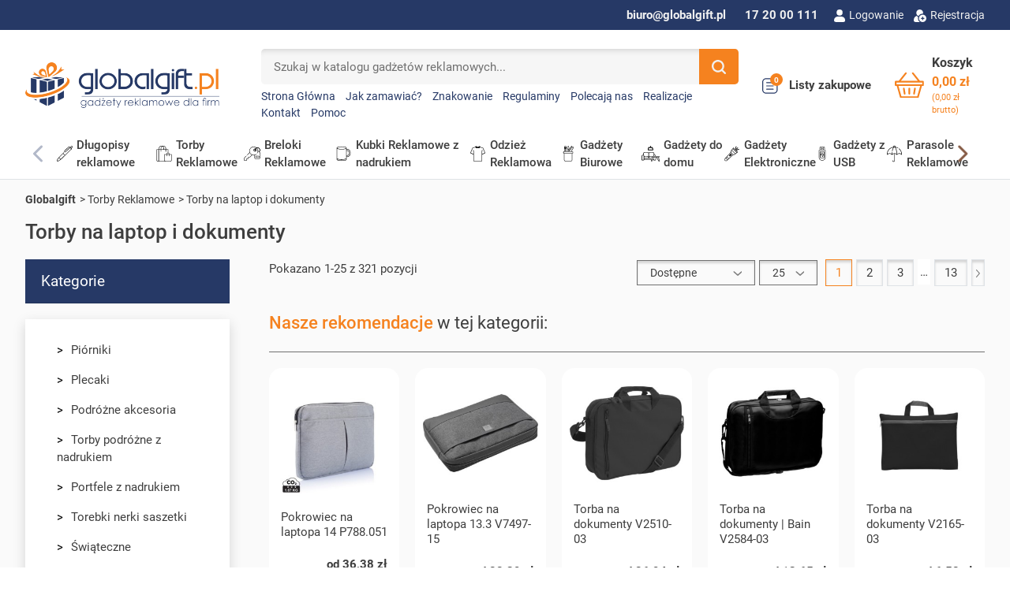

--- FILE ---
content_type: text/html; charset=utf-8
request_url: https://globalgift.pl/71-torby-na-laptop-i-dokumenty
body_size: 125057
content:
<!doctype html>
<html lang="pl-PL">

  <head>
    
      
  <meta charset="utf-8">


  <meta http-equiv="x-ua-compatible" content="ie=edge">



  <title>Torby na laptopa, torby na laptopa z logo firmy, z własnym nadrukiem, torby na laptopa damskie i męskie, najlepsze, eleganckie torby na laptopa | Globalgift</title>
  
    
  
  <meta name="description" content="Torby na laptop i dokumenty to świetna opcja dla tych z Państwa, którzy poszukują pomysłu na prezent dla pracowników lub kontrahentów. Obecnie laptopy zdominowały komputery stacjonarne, a ich posiadacze często się z nimi nie rozstają. Warto więc zadbać o odpowiednie zabezpieczenie sprzętu i jego sprawne przemieszczanie.">
  <meta name="keywords" content="">
        
          
    <link rel="canonical" href="https://globalgift.pl/71-torby-na-laptop-i-dokumenty">
    
      

  
    
        
                
    <link rel="next" href="https://globalgift.pl/71-torby-na-laptop-i-dokumenty?page=2">  



  <meta name="viewport" content="width=device-width, initial-scale=1">



  <link rel="icon" type="image/vnd.microsoft.icon" href="https://globalgift.pl/img/favicon.ico?1716279411">
  <link rel="shortcut icon" type="image/x-icon" href="https://globalgift.pl/img/favicon.ico?1716279411">



  <script type="text/javascript" data-keepinline="true" > window.dataLayer = window.dataLayer || []; function gtag() { window.dataLayer.push(arguments); } gtag('consent','default', {"ad_storage":"granted","analytics_storage":"granted","functionality_storage":"granted","personalization_storage":"granted","security_storage":"granted","ad_personalization":"granted","ad_user_data":"granted","wait_for_update":300}); gtag('set', 'allow_ad_personalization_signals', false); /* */ function executeSeigiCookiegtag (event){ gtag('consent', 'update', {  'analytics_storage': event.detail.cookie.categories.includes(SCCconfig.cmv2_cats.analytics_storage) ? 'granted' : 'denied',  'ad_storage': event.detail.cookie.categories.includes(SCCconfig.cmv2_cats.ad_storage) ? 'granted' : 'denied',  'ad_user_data': event.detail.cookie.categories.includes(SCCconfig.cmv2_cats.ad_user_data) ? 'granted' : 'denied',  'ad_personalization': event.detail.cookie.categories.includes(SCCconfig.cmv2_cats.ad_personalization) ? 'granted' : 'denied',  'functionality_storage': event.detail.cookie.categories.includes(SCCconfig.cmv2_cats.functionality_storage) ? 'granted' : 'denied',  'personalization_storage': event.detail.cookie.categories.includes(SCCconfig.cmv2_cats.personalization_storage) ? 'granted' : 'denied',  'security_storage': event.detail.cookie.categories.includes(SCCconfig.cmv2_cats.security_storage) ? 'granted' : 'denied', }); gtag('set', 'url_passthrough', event.detail.cookie.categories.includes('analytics')); gtag('set', 'ads_data_redaction', event.detail.cookie.categories.includes('analytics')); gtag('set', 'allow_ad_personalization_signals', event.detail.cookie.categories.includes('targeting')); } document.addEventListener('SeigiCookieEventOnLoadAccepted', executeSeigiCookiegtag); document.addEventListener('SeigiCookieEventOnChange', executeSeigiCookiegtag);</script><style>
:root {
  --scc-popup-width: 24.2em;
  --scc-color: #263966;
  --scc-color-hov: #263966;
  --scc-b1-order: 1;
  --scc-b2-order: 2;
  --scc-b3-order: 3;
} 
</style><meta property="og:title" content="Torby na laptopa, torby na laptopa z logo firmy, z własnym nadrukiem, torby na laptopa damskie i męskie, najlepsze, eleganckie torby na laptopa"/>
  <meta property="og:description" content="Torby na laptop i dokumenty to świetna opcja dla tych z Państwa, którzy poszukują pomysłu na prezent dla pracowników lub kontrahentów. Obecnie laptopy zdominowały komputery stacjonarne, a ich posiadacze często się z nimi nie rozstają. Warto więc zadbać o odpowiednie zabezpieczenie sprzętu i jego sprawne przemieszczanie."/>
<meta property="og:type" content="website"/>
<meta property="og:url" content="https://globalgift.pl/71-torby-na-laptop-i-dokumenty"/>
<meta property="og:site_name" content="Globalgift.pl"/>

  <meta property="og:image" content="https://globalgift.pl/img/logo-1716278818.jpg"/>
<meta name="twitter:card" content="summary_large_image">
<meta property="twitter:title" content="Torby na laptopa, torby na laptopa z logo firmy, z własnym nadrukiem, torby na laptopa damskie i męskie, najlepsze, eleganckie torby na laptopa"/>
  <meta property="twitter:description" content="Torby na laptop i dokumenty to świetna opcja dla tych z Państwa, którzy poszukują pomysłu na prezent dla pracowników lub kontrahentów. Obecnie laptopy zdominowały komputery stacjonarne, a ich posiadacze często się z nimi nie rozstają. Warto więc zadbać o odpowiednie zabezpieczenie sprzętu i jego sprawne przemieszczanie."/>
<meta property="twitter:site" content="Globalgift.pl"/>
<meta property="twitter:creator" content="Globalgift.pl"/>
<meta property="twitter:domain" content="https://globalgift.pl/71-torby-na-laptop-i-dokumenty"/>

  <meta property="twitter:image" content="https://globalgift.pl/img/logo-1716278818.jpg"/>
      <meta property="twitter:image:alt" content="Torby na laptop i dokumenty to świetna opcja dla tych z Państwa, którzy poszukują pomysłu na prezent dla pracowników lub kontrahentów. Obecnie laptopy zdominowały komputery stacjonarne, a ich posiadacze często się z nimi nie rozstają. Warto więc zadbać o odpowiednie zabezpieczenie sprzętu i jego sprawne przemieszczanie."/>
  

      <script type="application/ld+json">
      {
    "@context": "http://schema.org",
    "@type": "BreadcrumbList",
    "itemListElement": [
        {
            "@type": "ListItem",
            "position": 1,
            "name": "Globalgift",
            "item": "https://globalgift.pl/"
        },
        {
            "@type": "ListItem",
            "position": 2,
            "name": "Torby Reklamowe",
            "item": "https://globalgift.pl/13-torby-reklamowe"
        },
        {
            "@type": "ListItem",
            "position": 3,
            "name": "Torby na laptop i dokumenty",
            "item": "https://globalgift.pl/71-torby-na-laptop-i-dokumenty"
        }
    ]
}
    </script>
        <script type="application/ld+json">
      {
    "@context": "http://schema.org",
    "@type": "Organization",
    "name": "Globalgift.pl",
    "url": "https://globalgift.pl/",
    "logo": {
        "@type": "ImageObject",
        "url": "https://globalgift.pl/img/logo-1716278818.jpg"
    },
    "contactPoint": {
        "@type": "ContactPoint",
        "telephone": "17 20 00 111",
        "contactType": "customer service"
    },
    "address": {
        "@type": "PostalAddress",
        "postalCode": "35-210",
        "streetAddress": "ul. Baczyńskiego 6",
        "addressLocality": "Rzeszów, Polska"
    }
}
    </script>
  


            <script id="js-rcpgtm-config" type="application/json">{"bing":{"tracking_id":"","feed":{"id_product_prefix":"","id_product_source_key":"id_product","id_variant_prefix":"","id_variant_source_key":"id_attribute"}},"context":{"browser":{"device_type":1},"localization":{"id_country":14,"country_code":"PL","id_currency":1,"currency_code":"PLN","id_lang":1,"lang_code":"pl"},"page":{"controller_name":"category","products_per_page":25,"category":{"id_category":71,"name":"Torby na laptop i dokumenty","path":["G\u0142\u00f3wna","Torby Reklamowe","Torby na laptop i dokumenty"]},"search_term":""},"shop":{"id_shop":1,"shop_name":"Globalgift.pl","base_dir":"https:\/\/globalgift.pl\/"},"tracking_module":{"module_name":"rcpgtagmanager","module_version":"4.4.6","checkout_module":{"module":"default","controller":"order"},"service_version":"8","token":"0d3d95f844927785bbadaad24eebf28a"},"user":[]},"criteo":{"tracking_id":"","feed":{"id_product_prefix":"","id_product_source_key":"id_product","id_variant_prefix":"","id_variant_source_key":"id_attribute"}},"facebook":{"tracking_id":"","feed":{"id_product_prefix":"","id_product_source_key":"id_product","id_variant_prefix":"","id_variant_source_key":"id_attribute"}},"ga4":{"tracking_id":"G-GXZ8S9KZ0L","server_container_url":"","is_url_passthrough":true,"is_data_import":true},"gads":{"tracking_id":"","merchant_id":"","conversion_labels":{"create_account":"","product_view":"","add_to_cart":"","begin_checkout":"","purchase":""},"is_custom_remarketing":false},"gtm":{"tracking_id":"GTM-P355NXX","is_internal_traffic":false,"script_url":"https:\/\/www.googletagmanager.com\/gtm.js","data_layer_name":"dataLayer","id_parameter":"id","override_tracking_id":""},"google_feed":{"id_product_prefix":"","id_product_source_key":"id_product","id_variant_prefix":"_","id_variant_source_key":"id_attribute"},"kelkoo":{"tracking_list":[],"feed":{"id_product_prefix":"","id_product_source_key":"id_product","id_variant_prefix":"","id_variant_source_key":"id_attribute"}},"pinterest":{"tracking_id":"","feed":{"id_product_prefix":"","id_product_source_key":"id_product","id_variant_prefix":"","id_variant_source_key":"id_attribute"}},"tiktok":{"tracking_id":"","feed":{"id_product_prefix":"","id_product_source_key":"id_product","id_variant_prefix":"","id_variant_source_key":"id_attribute"}},"twitter":{"tracking_id":"","events":{"add_to_cart_id":"","payment_info_id":"","checkout_initiated_id":"","product_view_id":"","lead_id":"","purchase_id":"","search_id":""},"feed":{"id_product_prefix":"","id_product_source_key":"id_product","id_variant_prefix":"","id_variant_source_key":"id_attribute"}}}</script>

        <script type="text/javascript" data-keepinline="true" data-cfasync="false">
            
            const rcpgtm_config = document.getElementById('js-rcpgtm-config') ?
                JSON.parse(document.getElementById('js-rcpgtm-config').textContent) :
                {}
            ;

            if (typeof rcpgtm_config === 'object' && rcpgtm_config.gtm?.tracking_id && rcpgtm_config.context?.browser) {
                rcpgtm_config.context.browser.user_agent = navigator.userAgent;
                rcpgtm_config.context.browser.navigator_lang = navigator.language || navigator.userLanguage;
                rcpgtm_config.context.browser.fingerprint = JSON.parse(window.localStorage.getItem('RCFingerprint'))?.value || window.crypto.randomUUID();
                rcpgtm_config.context.page.fingerprint = window.crypto.randomUUID();
                document.getElementById('js-rcpgtm-config').textContent = JSON.stringify(rcpgtm_config);

                window[rcpgtm_config.gtm.data_layer_name] = window[rcpgtm_config.gtm.data_layer_name] || [];

                const data_init = {
                    config: (({ gtm, context, ...rest }) => rest)(rcpgtm_config),
                    context: {
                        browser: {
                            ...rcpgtm_config.context.browser,
                            is_internal_traffic: rcpgtm_config.gtm.is_internal_traffic
                        },
                        page: (({ products_per_page, ...rest }) => rest)(rcpgtm_config.context.page),
                        localization: rcpgtm_config.context.localization,
                        shop: rcpgtm_config.context.shop,
                        user: rcpgtm_config.context.user,
                    },
                };

                window[rcpgtm_config.gtm.data_layer_name].push(data_init);

                (function(w,d,s,l,u,p,i){
                    w[l]=w[l]||[];w[l].push({'gtm.start': new Date().getTime(),event:'gtm.js'});
                    var f=d.getElementsByTagName(s)[0],j=d.createElement(s),dl=l!='dataLayer'?'&l='+l:'';
                    j.async=true;
                    j.src=u+'?'+p+'='+i+dl;
                    f.parentNode.insertBefore(j,f);
                })(window, document, 'script', rcpgtm_config.gtm.data_layer_name, rcpgtm_config.gtm.script_url, rcpgtm_config.gtm.id_parameter, rcpgtm_config.gtm.override_tracking_id || rcpgtm_config.gtm.tracking_id);
            }
            
        </script>
    
<script language="javascript" type="text/javascript">
	var currencySign = "zł";
	var currencyFormat = 1;
	var currencyBlank = 1;
	var priceDisplayPrecision = 2;
</script>
<script src="/modules/askforaquotemodul/views/js/tools.js"></script>
            <script language="javascript" type="text/javascript">
                var askquote_base_url="/";
                var num_display="5";
            </script><?php
/**
 * NOTICE OF LICENSE
 *
 * Smartsupp live chat - official plugin. Smartsupp is free live chat with visitor recording. 
 * The plugin enables you to create a free account or sign in with existing one. Pre-integrated 
 * customer info with WooCommerce (you will see names and emails of signed in webshop visitors).
 * Optional API for advanced chat box modifications.
 *
 * You must not modify, adapt or create derivative works of this source code
 *
 *  @author    Smartsupp
 *  @copyright 2021 Smartsupp.com
 *  @license   GPL-2.0+
**/ 
?>

<script type="text/javascript">
            var _smartsupp = _smartsupp || {};
            _smartsupp.key = '4ce096ba1c52e2d3a57db5d78ec6f4290274df06';
_smartsupp.cookieDomain = '.globalgift.pl';
_smartsupp.sitePlatform = 'Prestashop 8.1.6';
window.smartsupp||(function(d) {
                var s,c,o=smartsupp=function(){ o._.push(arguments)};o._=[];
                s=d.getElementsByTagName('script')[0];c=d.createElement('script');
                c.type='text/javascript';c.charset='utf-8';c.async=true;
                c.src='//www.smartsuppchat.com/loader.js';s.parentNode.insertBefore(c,s);
            })(document);
            </script><script type="text/javascript"></script>

  



      <link rel="preload" as="image" href="https://globalgift.pl/img/logo-1716278818.jpg">
    
  
  <link
      rel="preload"
      href="https://globalgift.pl/themes/globalgift/assets/fonts/roboto-v20-latin-ext_latin-regular-5cb5c8f08bb4e6cb64c3b5b6115bf498.woff2"
      as="font"
      crossorigin
    ><link
      rel="preload"
      href="https://globalgift.pl/themes/globalgift/assets/fonts/roboto-v20-latin-ext_latin-500-0b45721325446d537b545d6224819ad4.woff2"
      as="font"
      crossorigin
    ><link
      rel="preload"
      href="https://globalgift.pl/themes/globalgift/assets/fonts/roboto-v20-latin-ext_latin-700-1d1ef7788f0ff084b8811576cb59df57.woff2"
      as="font"
      crossorigin
    ><link
      rel="preload"
      href="https://globalgift.pl/themes/globalgift/assets/fonts/MaterialIcons-Regular-12a47ed5fd5585f0f4227fa035a1a607.woff2"
      as="font"
      crossorigin
    ><link
      rel="preload"
      href="https://globalgift.pl/themes/globalgift/assets/fonts/icomoon-d7aecaf7d15cbb1a5968007421e0052f.woff2"
      as="font"
      crossorigin
    >




  
  
  
  <link
    rel="stylesheet"
    href="https://globalgift.pl/modules/seigicookie/views/css/cookieconsent.css?v=2.4.9&v=973a5f0ccbc4ee3524ccf035d35b284b"
    type="text/css"
    media="all">
  
  
  <link
    rel="stylesheet"
    href="https://globalgift.pl/themes/globalgift/assets/cache/theme-c7e0d51650.css?v=973a5f0ccbc4ee3524ccf035d35b284b"
    type="text/css"
    media="all">




  




  <script type="text/javascript">
        var SCCconfig = {"_meta":{"module":"Powered by SEIGI Cookie & Consent module https:\/\/seigi.eu\/","version":"2.4.9","generated":"2026-02-02 14:55:28"},"cmv2_cats":{"analytics_storage":"analytics","ad_storage":"targeting","ad_user_data":"targeting","ad_personalization":"targeting","functionality_storage":"necessary","personalization_storage":"person_site","security_storage":"necessary"},"cookie_name":"seigi_cookie","cookie_expiration":182,"cookie_allow_remove":true,"autoremove_before_consent":true,"remove_cookie_tables":false,"enable_interval":true,"cookie_save_dot_domain":true,"force_consent":false,"gui_options":{"consent_modal":{"layout":"cloud","position":"middle center","transition":"0"},"settings_modal":{"layout":"cmbox","position":"right","transition":"0"}},"languages":{"pl":{"consent_modal":{"title":"Zarz\u0105dzaj zgodami plik\u00f3w cookie","description":"Aby zapewni\u0107 jak najlepsze wra\u017cenia, korzystamy z technologii, takich jak pliki cookie, do przechowywania i\/lub uzyskiwania dost\u0119pu do informacji o urz\u0105dzeniu. Zgoda na te technologie pozwoli nam przetwarza\u0107 dane, takie jak zachowanie podczas przegl\u0105dania lub unikalne identyfikatory na tej stronie. Brak wyra\u017cenia zgody lub wycofanie zgody mo\u017ce niekorzystnie wp\u0142yn\u0105\u0107 na niekt\u00f3re cechy i funkcje. Je\u015bli chcesz dostosowa\u0107 swoje zgody, kliknij <button type=\"button\" data-cc=\"c-settings\" class=\"cc-link\">Pozw\u00f3l mi wybra\u0107<\/button>","buttons":[{"text":"Akceptuj","role":"accept_all","class":"c-bn c-btn-cta"},{"text":"Ustawienia","role":"","class":"c-bn"}],"primary_btn":{"text":"Zaakceptuj wszystko","role":"accept_all"}},"settings_modal":{"title":"<img src=\"https:\/\/globalgift.pl\/img\/logo-1716278818.jpg\" alt=\"Logo\" loading=\"lazy\" style=\"margin-left: -4px; margin-bottom: -5px; height: 35px\">","save_settings_btn":"Zapisz ustawienia","accept_all_btn":"Zaakceptuj wszystko","accept_all_btn_class":"c-btn-cta","reject_all_btn_class":"","save_settings_btn_class":"","close_btn_label":"Close","cookie_table_headers":[{"col1":"Cookie"},{"col2":"URL"},{"col3":"Exp."},{"col4":"Info"}],"blocks":[{"title":"Zarz\u0105dzaj zgodami plik\u00f3w cookie","description":"U\u017cywamy plik\u00f3w cookie, aby zapewni\u0107 podstawowe funkcje witryny i ulepszy\u0107 korzystanie z niej. Mo\u017cesz wybra\u0107 dla ka\u017cdej kategorii opcj\u0119 w\u0142\u0105czenia\/wy\u0142\u0105czenia w dowolnym momencie. Aby uzyska\u0107 wi\u0119cej informacji na temat plik\u00f3w cookie i innych wra\u017cliwych danych, przeczytaj pe\u0142n\u0105 <a href=\"https:\/\/globalgift.pl\/img\/cms\/Polityka%20prywatno%C5%9Bci.pdf\" class=\"cc-link\">polityk\u0119 prywatno\u015bci<\/a>"},{"title":"Zgoda na przechowywanie niezb\u0119dnych ciasteczek","description":"Przez zaznaczenie tej opcji akceptujesz przechowywanie danych i ciasteczek niezb\u0119dnych do prawid\u0142owego funkcjonowania strony. Te pliki cookie s\u0105 wymagane do zapewnienia podstawowych funkcji, takich jak bezpiecze\u0144stwo, zarz\u0105dzanie sieci\u0105 oraz dost\u0119pno\u015b\u0107 strony. Nie s\u0105 one u\u017cywane do \u015bledzenia Twojej aktywno\u015bci na stronie i nie wymagaj\u0105 Twojej zgody zgodnie z obowi\u0105zuj\u0105cymi przepisami","toggle":{"value":"necessary","enabled":true,"readonly":true},"cookie_table":[{"col1":"Prestashop-","col2":"globalgift.pl","col3":"20d","col4":"To jest podstawowe ciasteczko Prestashop\/thirty bees, kt\u00f3re jest u\u017cywane do przechowywania informacji o twoim koszyku i stanie logowania.","is_regex":true},{"col1":"PHPSESSID","col2":"globalgift.pl","col3":"2y","col4":"Jest to ciasteczko sesyjne u\u017cywane przez PHP do utrzymywania stanu sesji u\u017cytkownika na stronach internetowych. Pozwala serwerowi na rozpoznawanie powracaj\u0105cych u\u017cytkownik\u00f3w i zapewnia ci\u0105g\u0142o\u015b\u0107 dzia\u0142a\u0144, takich jak utrzymanie zalogowania czy zawarto\u015bci koszyka zakupowego.","is_regex":true},{"col1":"seigi_cookie","col2":"globalgift.pl","col3":"365d","col4":"Plik cookie przechowuj\u0105cy informacje o Twoich zgodach","is_regex":true}]},{"title":"Wydajno\u015b\u0107 i analityka","description":"Zaznaczaj\u0105c t\u0119 opcj\u0119, wyra\u017casz zgod\u0119 na przechowywanie danych i ciasteczek s\u0142u\u017c\u0105cych do analizy Twoich zachowa\u0144 na naszej stronie. Pozwala to na zbieranie informacji o tym, jak korzystasz z naszej strony internetowej, w tym kt\u00f3re strony odwiedzasz najcz\u0119\u015bciej oraz jak poruszasz si\u0119 mi\u0119dzy sekcjami. Informacje te s\u0105 wykorzystywane do ulepszania strony i dostosowywania jej do potrzeb u\u017cytkownik\u00f3w","toggle":{"value":"analytics","enabled":true,"readonly":false},"cookie_table":[{"col1":"^_ga","col2":"google.com","col3":"2y","col4":"D\u0142ugoterminowy identyfikator u\u017cywany do identyfikacji unikalnych u\u017cytkownik\u00f3w","is_regex":true},{"col1":"_gid","col2":"google.com","col3":"1d","col4":"Kr\u00f3tkoterminowy identyfikator u\u017cywany do identyfikacji unikalnych u\u017cytkownik\u00f3w"},{"col1":"_fbc","col2":"facebook.com","col3":"2y","col4":"Przechowuje warto\u015b\u0107 parametru fbclid","is_regex":true},{"col1":"_fbp","col2":"facebook.com","col3":"90d","col4":"Unikalny identyfikator u\u017cytkownika","is_regex":true}]},{"title":"Personalizacja Reklam","description":"Ta opcja umo\u017cliwia przechowywanie plik\u00f3w cookie i danych w celu dostosowania reklam do Twoich zainteresowa\u0144, zar\u00f3wno na tej stronie, jak i poza ni\u0105. Umo\u017cliwia to zbieranie i analizowanie Twojego zachowania na stronie w celu dostarczania ukierunkowanych reklam, kt\u00f3re lepiej odpowiadaj\u0105 Twoim preferencjom oraz mierzenia skuteczno\u015bci tych reklam.","toggle":{"value":"targeting","enabled":true,"readonly":false},"cookie_table":[{"col1":"fr","col2":"facebook.com","col3":"90d","col4":"Facebook Remarketing","is_regex":true}]},{"title":"Personalizacja Strony","description":"Wybieraj\u0105c t\u0119 opcj\u0119, wyra\u017casz zgod\u0119 na u\u017cywanie plik\u00f3w cookie oraz danych do poprawy Twojego do\u015bwiadczenia na stronie poprzez personalizacj\u0119 tre\u015bci i funkcji na podstawie Twoich wzorc\u00f3w u\u017cytkowania i preferencji. Obejmuje to dostosowywanie uk\u0142ad\u00f3w, rekomendacje tre\u015bci oraz inne funkcjonalno\u015bci strony, aby nawigacja by\u0142a bardziej relewantna i anga\u017cuj\u0105ca.","toggle":{"value":"person_site","enabled":true,"readonly":false}},{"title":"Bezpiecze\u0144stwo","description":"Wybieraj\u0105c t\u0119 opcj\u0119, akceptujesz u\u017cywanie plik\u00f3w cookie i danych niezb\u0119dnych do zapewnienia bezpiecze\u0144stwa strony i ochrony przed dzia\u0142aniami oszuka\u0144czymi. Te pliki cookie pomagaj\u0105 w autentykacji u\u017cytkownik\u00f3w, zapobiegaj\u0105 nieautoryzowanemu dost\u0119powi do kont u\u017cytkownik\u00f3w i zapewniaj\u0105 integralno\u015b\u0107 strony.","toggle":{"value":"security","enabled":true,"readonly":false}}],"reject_all_btn":"Zaakceptuj wymagane"}}},"revision":2262130826};
        var listDisplayAjaxUrl = "https:\/\/globalgift.pl\/module\/is_themecore\/ajaxTheme";
        var pdgetdatabyvatnumberpro_ajax_link = "https:\/\/globalgift.pl\/module\/pdgetdatabyvatnumberpro\/ajax";
        var pdgetdatabyvatnumberpro_response_ok = "Dane zosta\u0142y pobrane";
        var pdgetdatabyvatnumberpro_secure_key = "d2eab92f0007ba4472f1a2b22ded03ed";
        var prestashop = {"cart":{"products":[],"totals":{"total":{"type":"total","label":"Razem","amount":0,"value":"0,00\u00a0z\u0142"},"total_including_tax":{"type":"total","label":"Suma (brutto)","amount":0,"value":"0,00\u00a0z\u0142"},"total_excluding_tax":{"type":"total","label":"Suma (netto)","amount":0,"value":"0,00\u00a0z\u0142"}},"subtotals":{"products":{"type":"products","label":"Produkty","amount":0,"value":"0,00\u00a0z\u0142","valueincluded":"0,00\u00a0z\u0142","labelincluded":"Subtotal (tax incl.)"},"discounts":null,"shipping":{"type":"shipping","label":"Wysy\u0142ka","amount":0,"value":"","valueincluded":"0,00\u00a0z\u0142","labelincluded":"Shipping (tax incl.)"},"tax":null},"products_count":0,"summary_string":"0 sztuk","vouchers":{"allowed":1,"added":[]},"discounts":[],"minimalPurchase":100,"minimalPurchaseRequired":"Minimalny zakup na kwot\u0119 100,00\u00a0z\u0142 (netto) jest wymagany aby przej\u015b\u0107 do realizacji zam\u00f3wienia, obecna warto\u015b\u0107 koszyka to 0,00\u00a0z\u0142 (netto)."},"currency":{"id":1,"name":"Z\u0142oty polski","iso_code":"PLN","iso_code_num":"985","sign":"z\u0142"},"customer":{"lastname":null,"firstname":null,"email":null,"birthday":null,"newsletter":null,"newsletter_date_add":null,"optin":null,"website":null,"company":null,"siret":null,"ape":null,"is_logged":false,"gender":{"type":null,"name":null},"addresses":[]},"country":{"id_zone":"1","id_currency":"0","call_prefix":"48","iso_code":"PL","active":"1","contains_states":"0","need_identification_number":"0","need_zip_code":"1","zip_code_format":"NN-NNN","display_tax_label":"1","name":"Polska","id":14},"language":{"name":"Polski (Polish)","iso_code":"pl","locale":"pl-PL","language_code":"pl","active":"1","is_rtl":"0","date_format_lite":"Y-m-d","date_format_full":"Y-m-d H:i:s","id":1},"page":{"title":"","canonical":"https:\/\/globalgift.pl\/71-torby-na-laptop-i-dokumenty","meta":{"title":"Torby na laptopa, torby na laptopa z logo firmy, z w\u0142asnym nadrukiem, torby na laptopa damskie i m\u0119skie, najlepsze, eleganckie torby na laptopa","description":"Torby na laptop i dokumenty to \u015bwietna opcja dla tych z Pa\u0144stwa, kt\u00f3rzy poszukuj\u0105 pomys\u0142u na prezent dla pracownik\u00f3w lub kontrahent\u00f3w. Obecnie laptopy zdominowa\u0142y komputery stacjonarne, a ich posiadacze cz\u0119sto si\u0119 z nimi nie rozstaj\u0105. Warto wi\u0119c zadba\u0107 o odpowiednie zabezpieczenie sprz\u0119tu i jego sprawne przemieszczanie.","keywords":"","robots":"index"},"page_name":"category","body_classes":{"lang-pl":true,"lang-rtl":false,"country-PL":true,"currency-PLN":true,"layout-left-column":true,"page-category":true,"tax-display-enabled":true,"page-customer-account":false,"category-id-71":true,"category-Torby na laptop i dokumenty":true,"category-id-parent-13":true,"category-depth-level-3":true},"admin_notifications":[],"password-policy":{"feedbacks":{"0":"Bardzo s\u0142abe","1":"S\u0142abe","2":"\u015arednia","3":"Silne","4":"Bardzo silne","Straight rows of keys are easy to guess":"Proste kombinacje klawiszy s\u0105 \u0142atwe do odgadni\u0119cia","Short keyboard patterns are easy to guess":"Proste kombinacje przycisk\u00f3w s\u0105 \u0142atwe do odgadni\u0119cia","Use a longer keyboard pattern with more turns":"U\u017cyj d\u0142u\u017cszej i bardziej skomplikowanej kombinacji przycisk\u00f3w","Repeats like \"aaa\" are easy to guess":"Powt\u00f3rzenia typu \u201eaaa\u201d s\u0105 \u0142atwe do odgadni\u0119cia","Repeats like \"abcabcabc\" are only slightly harder to guess than \"abc\"":"Powt\u00f3rzenia takie jak \u201eabcabcabc\u201d s\u0105 tylko nieco trudniejsze do odgadni\u0119cia ni\u017c \u201eabc\u201d","Sequences like abc or 6543 are easy to guess":"Kombinacje takie jak \u201eabc\u201d lub \u201e6543\u201d s\u0105 \u0142atwe do odgadni\u0119cia","Recent years are easy to guess":"Ostatnie lata s\u0105 \u0142atwe do odgadni\u0119cia","Dates are often easy to guess":"Daty s\u0105 cz\u0119sto \u0142atwe do odgadni\u0119cia","This is a top-10 common password":"To jest 10 najcz\u0119\u015bciej u\u017cywanych hase\u0142","This is a top-100 common password":"To jest 100 najcz\u0119\u015bciej u\u017cywanych hase\u0142","This is a very common password":"To bardzo popularne has\u0142o","This is similar to a commonly used password":"Jest to podobne do powszechnie u\u017cywanego has\u0142a","A word by itself is easy to guess":"Samo s\u0142owo jest \u0142atwe do odgadni\u0119cia","Names and surnames by themselves are easy to guess":"Same imiona i nazwiska s\u0105 \u0142atwe do odgadni\u0119cia","Common names and surnames are easy to guess":"Popularne imiona i nazwiska s\u0105 \u0142atwe do odgadni\u0119cia","Use a few words, avoid common phrases":"U\u017cyj kilku s\u0142\u00f3w, unikaj popularnych zwrot\u00f3w","No need for symbols, digits, or uppercase letters":"Nie potrzebujesz symboli, cyfr ani wielkich liter","Avoid repeated words and characters":"Unikaj powtarzaj\u0105cych si\u0119 s\u0142\u00f3w i znak\u00f3w","Avoid sequences":"Unikaj sekwencji","Avoid recent years":"Unikaj ostatnich lat","Avoid years that are associated with you":"Unikaj lat, kt\u00f3re s\u0105 z Tob\u0105 zwi\u0105zane","Avoid dates and years that are associated with you":"Unikaj dat i lat, kt\u00f3re s\u0105 z Tob\u0105 powi\u0105zane","Capitalization doesn't help very much":"Wielkie litery nie s\u0105 zbytnio pomocne","All-uppercase is almost as easy to guess as all-lowercase":"Wpisywanie wielkich liter jest prawie tak samo \u0142atwe do odgadni\u0119cia jak wpisywanie ma\u0142ych liter","Reversed words aren't much harder to guess":"Odwr\u00f3cone s\u0142owa nie s\u0105 du\u017co trudniejsze do odgadni\u0119cia","Predictable substitutions like '@' instead of 'a' don't help very much":"Przewidywalne zamienniki, takie jak \u201e@\u201d zamiast \u201ea\u201d, nie s\u0105 zbyt pomocne","Add another word or two. Uncommon words are better.":"Dodaj kolejne s\u0142owo lub dwa. Nietypowe s\u0142owa s\u0105 lepsze."}}},"shop":{"name":"Globalgift.pl","logo":"https:\/\/globalgift.pl\/img\/logo-1716278818.jpg","stores_icon":"https:\/\/globalgift.pl\/img\/logo_stores.png","favicon":"https:\/\/globalgift.pl\/img\/favicon.ico"},"core_js_public_path":"\/themes\/","urls":{"base_url":"https:\/\/globalgift.pl\/","current_url":"https:\/\/globalgift.pl\/71-torby-na-laptop-i-dokumenty","shop_domain_url":"https:\/\/globalgift.pl","img_ps_url":"https:\/\/globalgift.pl\/img\/","img_cat_url":"https:\/\/globalgift.pl\/img\/c\/","img_lang_url":"https:\/\/globalgift.pl\/img\/l\/","img_prod_url":"https:\/\/globalgift.pl\/img\/p\/","img_manu_url":"https:\/\/globalgift.pl\/img\/m\/","img_sup_url":"https:\/\/globalgift.pl\/img\/su\/","img_ship_url":"https:\/\/globalgift.pl\/img\/s\/","img_store_url":"https:\/\/globalgift.pl\/img\/st\/","img_col_url":"https:\/\/globalgift.pl\/img\/co\/","img_url":"https:\/\/globalgift.pl\/themes\/globalgift\/assets\/img\/","css_url":"https:\/\/globalgift.pl\/themes\/globalgift\/assets\/css\/","js_url":"https:\/\/globalgift.pl\/themes\/globalgift\/assets\/js\/","pic_url":"https:\/\/globalgift.pl\/upload\/","theme_assets":"https:\/\/globalgift.pl\/themes\/globalgift\/assets\/","theme_dir":"https:\/\/globalgift.pl\/themes\/globalgift\/","pages":{"address":"https:\/\/globalgift.pl\/adres","addresses":"https:\/\/globalgift.pl\/adresy","authentication":"https:\/\/globalgift.pl\/logowanie","manufacturer":"https:\/\/globalgift.pl\/index.php?controller=manufacturer","cart":"https:\/\/globalgift.pl\/koszyk","category":"https:\/\/globalgift.pl\/index.php?controller=category","cms":"https:\/\/globalgift.pl\/index.php?controller=cms","contact":"https:\/\/globalgift.pl\/kontakt","discount":"https:\/\/globalgift.pl\/rabaty","guest_tracking":"https:\/\/globalgift.pl\/sledzenie-zamowien-gosci","history":"https:\/\/globalgift.pl\/historia-zamowien","identity":"https:\/\/globalgift.pl\/dane-osobiste","index":"https:\/\/globalgift.pl\/","my_account":"https:\/\/globalgift.pl\/moje-konto","order_confirmation":"https:\/\/globalgift.pl\/potwierdzenie-zamowienia","order_detail":"https:\/\/globalgift.pl\/index.php?controller=order-detail","order_follow":"https:\/\/globalgift.pl\/sledzenie-zamowienia","order":"https:\/\/globalgift.pl\/zamowienie","order_return":"https:\/\/globalgift.pl\/index.php?controller=order-return","order_slip":"https:\/\/globalgift.pl\/potwierdzenia-zwrotu","pagenotfound":"https:\/\/globalgift.pl\/nie-znaleziono-strony","password":"https:\/\/globalgift.pl\/odzyskiwanie-hasla","pdf_invoice":"https:\/\/globalgift.pl\/index.php?controller=pdf-invoice","pdf_order_return":"https:\/\/globalgift.pl\/index.php?controller=pdf-order-return","pdf_order_slip":"https:\/\/globalgift.pl\/index.php?controller=pdf-order-slip","prices_drop":"https:\/\/globalgift.pl\/promocje","product":"https:\/\/globalgift.pl\/index.php?controller=product","registration":"https:\/\/globalgift.pl\/rejestracja","search":"https:\/\/globalgift.pl\/szukaj","sitemap":"https:\/\/globalgift.pl\/index.php?controller=sitemap","stores":"https:\/\/globalgift.pl\/sklepy","supplier":"https:\/\/globalgift.pl\/index.php?controller=supplier","new_products":"https:\/\/globalgift.pl\/nowosci","brands":"https:\/\/globalgift.pl\/index.php?controller=manufacturer","register":"https:\/\/globalgift.pl\/rejestracja","order_login":"https:\/\/globalgift.pl\/zamowienie?login=1"},"alternative_langs":[],"actions":{"logout":"https:\/\/globalgift.pl\/?mylogout="},"no_picture_image":{"bySize":{"small_default":{"url":"https:\/\/globalgift.pl\/img\/p\/pl-default-small_default.jpg","width":98,"height":98},"medium_default":{"url":"https:\/\/globalgift.pl\/img\/p\/pl-default-medium_default.jpg","width":125,"height":125},"cart_default":{"url":"https:\/\/globalgift.pl\/img\/p\/pl-default-cart_default.jpg","width":171,"height":171},"home_default":{"url":"https:\/\/globalgift.pl\/img\/p\/pl-default-home_default.jpg","width":250,"height":250},"large_default":{"url":"https:\/\/globalgift.pl\/img\/p\/pl-default-large_default.jpg","width":458,"height":458},"thickbox_default":{"url":"https:\/\/globalgift.pl\/img\/p\/pl-default-thickbox_default.jpg","width":800,"height":800}},"small":{"url":"https:\/\/globalgift.pl\/img\/p\/pl-default-small_default.jpg","width":98,"height":98},"medium":{"url":"https:\/\/globalgift.pl\/img\/p\/pl-default-home_default.jpg","width":250,"height":250},"large":{"url":"https:\/\/globalgift.pl\/img\/p\/pl-default-thickbox_default.jpg","width":800,"height":800},"legend":""}},"configuration":{"display_taxes_label":true,"display_prices_tax_incl":false,"is_catalog":false,"show_prices":true,"opt_in":{"partner":false},"quantity_discount":{"type":"price","label":"Cena jednostkowa"},"voucher_enabled":1,"return_enabled":0},"field_required":[],"breadcrumb":{"links":[{"title":"Globalgift","url":"https:\/\/globalgift.pl\/"},{"title":"Torby Reklamowe","url":"https:\/\/globalgift.pl\/13-torby-reklamowe"},{"title":"Torby na laptop i dokumenty","url":"https:\/\/globalgift.pl\/71-torby-na-laptop-i-dokumenty"}],"count":3},"link":{"protocol_link":"https:\/\/","protocol_content":"https:\/\/"},"time":1770043008,"static_token":"702ef849e213164931ffdf52ad934c98","token":"6b26cddd5590da2ec1b172f6f6813349","debug":false};
        var psemailsubscription_subscription = "https:\/\/globalgift.pl\/newsletter-zapisz";
      </script>


    
  </head>
  

  <body id="category" class="lang-pl country-pl currency-pln layout-left-column page-category tax-display-enabled category-id-71 category-torby-na-laptop-i-dokumenty category-id-parent-13 category-depth-level-3 ">

    
      
    

    <main class="l-main">
      
              

      <header id="header" class="l-header">
        
          
    <div class="header-banner">
        
    </div>



    <nav class="header-nav ptb-8 bg-blue color-f-o">
        <div class="container">
            <div class="d-flex align-items-center justify-content-center justify-content-md-end">
                <div class="pr-3">
  <div id="contact-link" class="font-weight-bold">
      <a class="hidden-xs-down pr-3" href="mailto:biuro@globalgift.pl">biuro@globalgift.pl</a>
      <span class="d-inline-flex d-sm-none font-weight-normal">Zadzwoń:</span> <a href="tel:172000111">17 20 00 111</a>
  </div>
</div>

                <div class="header-top__block header-top__block--user fs-085">


  <a
    class="pr-sm-2"
    rel="nofollow"
    href="https://globalgift.pl/logowanie"
      title="Zaloguj się do swojego konta klienta"
  ><svg xmlns="http://www.w3.org/2000/svg" xmlns:xlink="http://www.w3.org/1999/xlink" height="16" class="pr-1" viewBox="0 0 17.5 19.5"><defs><style>.a-rej{fill:#fcfcfc;}.b-rej{clip-path:url(#a-rej);}</style><clipPath id="a-rej"><rect class="a-rej" width="17.5" height="19.5"/></clipPath></defs><g class="b-rej"><path class="a-rej" d="M4,4.75A4.75,4.75,0,1,1,8.75,9.5,4.756,4.756,0,0,1,4,4.75M11.75,11h-6A5.757,5.757,0,0,0,0,16.75,2.752,2.752,0,0,0,2.75,19.5h12a2.752,2.752,0,0,0,2.75-2.75A5.757,5.757,0,0,0,11.75,11"/></g></svg><span class="hidden-xs-down">Logowanie</span><span class="dropdown show">
  <a class="hidden-sm-up dropdown-toggle dropdown-togglerer" href="#" rel="nofollow" role="button" id="dropdownMenuLink" data-toggle="dropdown" aria-haspopup="true" aria-expanded="false">
    Moje konto
  </a>

  <div class="dropdown-menu rounded-0 min-vw-auto" aria-labelledby="dropdownMenuLink">
    <a class="dropdown-item color-dyb font-weight-bold bg-transparent fs-085" href="https://globalgift.pl/logowanie" rel="nofollow">Logowanie</a>
    <a class="dropdown-item color-dyb font-weight-bold bg-transparent fs-085" href="https://globalgift.pl/logowanie?create_account=1" rel="nofollow">Rejestracja</a>
  </div>
</span></a> <a href="https://globalgift.pl/logowanie?create_account=1" rel="nofollow" title="Rejestracja"><?xml version="1.0" encoding="UTF-8"?>
<svg xmlns="http://www.w3.org/2000/svg" xmlns:xlink="http://www.w3.org/1999/xlink" height="16" class="pr-1 hidden-xs-down" viewBox="0 0 19.5 19.5"><defs><style>.a-log{fill:#fcfcfc;}.b-log{clip-path:url(#a-log);}</style><clipPath id="a-log"><rect class="a-log" width="19.5" height="19.5"/></clipPath></defs><g class="b-log"><path class="a-log" d="M4,5.25a5.25,5.25,0,0,1,10.5,0,4.545,4.545,0,0,1-.17,1.28,5.49,5.49,0,0,0-.58-.03,7.224,7.224,0,0,0-6.3,3.68A5.244,5.244,0,0,1,4,5.25m15.5,8.5A5.75,5.75,0,1,1,13.75,8a5.756,5.756,0,0,1,5.75,5.75m-3,0a.75.75,0,0,0-.75-.75H14.5V11.75a.75.75,0,0,0-1.5,0V13H11.75a.75.75,0,0,0,0,1.5H13v1.25a.75.75,0,0,0,1.5,0V14.5h1.25a.75.75,0,0,0,.75-.75m-10,0a6.944,6.944,0,0,1,.35-2.2A6.536,6.536,0,0,1,4.3,9.82,7.75,7.75,0,0,0,0,16.75,2.748,2.748,0,0,0,2.75,19.5h6.6A7.228,7.228,0,0,1,6.5,13.75"/></g></svg><span class="hidden-xs-down">Rejestracja</span></a>


</div>

            </div>
        </div>
    </nav>



    <div class="js-header-top-wrapper">

        <div class="header-top js-header-top">
            <div class="header-top__content pt-lg-3 pb-lg-0 py-3">

                <div class="container">

                    <div class="row header-top__row">

                        <div class="col flex-grow-0 header-top__block header-top__block--menu-toggle d-block d-lg-none pl-1 pr-1">
                            <a
                                    class="header-top__link"
                                    rel="nofollow"
                                    href="#"
                                    data-toggle="modal"
                                    data-target="#mobile_top_menu_wrapper"
                            >
                                <div class="header-top__icon-container">
                                    <span class="header-top__icon"><svg xmlns="http://www.w3.org/2000/svg" height="26" fill="#3E3E3E" viewBox="0 0 16 16">
  <path fill-rule="evenodd" d="M2.5 12a.5.5 0 0 1 .5-.5h10a.5.5 0 0 1 0 1H3a.5.5 0 0 1-.5-.5m0-4a.5.5 0 0 1 .5-.5h10a.5.5 0 0 1 0 1H3a.5.5 0 0 1-.5-.5m0-4a.5.5 0 0 1 .5-.5h10a.5.5 0 0 1 0 1H3a.5.5 0 0 1-.5-.5"/>
</svg></span>
                                </div>
                            </a>
                        </div>

                        <div class="col-md-3 pl-1 pr-1 pl-md-2 pr-md-2 col header-top__block header-top__block--logo">
                            <a href="https://globalgift.pl/">
                                                                    <img
                                                                                            src="https://globalgift.pl/img/logo-1716278818.jpg"
                                                width="246"
                                                height="58"
                                                                                        class="logo img-fluid"
                                            alt="Globalgift.pl logo">
                                                            </a>
                        </div>

                        <div class="header-top__block header-top__block--search col pl-0 pr-0">

	<div id="_desktop_search_from" class="d-none d-lg-block">
		<form class="search-form js-search-form" data-search-controller-url="https://globalgift.pl/module/is_searchbar/ajaxSearch" method="get" action="//globalgift.pl/szukaj">
			<div class="search-form__form-group">
				<input type="hidden" name="controller" value="search">
				<input class="js-search-input search-form__input form-control fs-095"
					   placeholder="Szukaj w katalogu gadżetów reklamowych..."
					   type="text"
					   name="s"
					   value="">
				<button type="submit" class="search-form__btn btn btn-orange d-flex align-items-center">
					<svg xmlns="http://www.w3.org/2000/svg" xmlns:xlink="http://www.w3.org/1999/xlink" height="18" viewBox="0 0 24.037 24.039"><defs><style>.a-search{fill:#f1f1f1;}.b-search{clip-path:url(#a-search);}</style><clipPath id="a-search"><rect class="a-search" width="24.037" height="24.039"/></clipPath></defs><g transform="translate(0 0.001)"><g class="b-search" transform="translate(0 -0.001)"><path class="a-search" d="M23.6,21.48l-4.653-4.655a10.521,10.521,0,1,0-2.12,2.12L21.48,23.6A1.5,1.5,0,0,0,23.6,21.482ZM10.56,18.047a7.487,7.487,0,1,1,7.487-7.487,7.487,7.487,0,0,1-7.487,7.487" transform="translate(0 0.001)"/></g></g></svg>
				</button>
			</div>
		</form>
		
	<div id="sec-menu" class="color-b-o pt-1 fs-09">
  <div><a href="https://globalgift.pl/" class="pr-2 hidden-md-down">Strona Główna</a> <a href="https://globalgift.pl/content/6-jak-zamawiac" class="pr-2 hidden-md-down">Jak zamawiać?</a> <a href="https://globalgift.pl/content/7-znakowanie" class="pr-2 hidden-md-down">Znakowanie</a> <a href="https://globalgift.pl/content/8-regulaminy" class="pr-2 hidden-md-down">Regulaminy</a> <a href="https://globalgift.pl/content/9-polecaja-nas" class="pr-2 hidden-md-down">Polecają nas</a> <a href="https://globalgift.pl/blog/realizacje/nasze-realizacje" class="pr-2 hidden-md-down">Realizacje</a> <a href="https://globalgift.pl/kontakt" class="pr-2 hidden-md-down">Kontakt</a> <a href="https://globalgift.pl/content/10-pomoc">Pomoc</a></div>
</div>

	
	</div>

	<a role="button" class="search-toggler header-top__link d-block d-lg-none text-right" data-toggle="modal" data-target="#saerchModal">
		<div class="header-top__icon-container">
			<span class="header-top__icon mr-1 mr-sm-0"><svg xmlns="http://www.w3.org/2000/svg" xmlns:xlink="http://www.w3.org/1999/xlink" height="20" viewBox="0 0 24.037 24.039"><defs><style>.a-search-mobile{fill:#3E3E3E;}.b-search-mobile{clip-path:url(#a-search-mobile);}</style><clipPath id="a-search-mobile"><rect class="a-search-mobile" width="24.037" height="24.039"/></clipPath></defs><g transform="translate(0 0.001)"><g class="b-search-mobile" transform="translate(0 -0.001)"><path class="a-search-mobile" d="M23.6,21.48l-4.653-4.655a10.521,10.521,0,1,0-2.12,2.12L21.48,23.6A1.5,1.5,0,0,0,23.6,21.482ZM10.56,18.047a7.487,7.487,0,1,1,7.487-7.487,7.487,7.487,0,0,1-7.487,7.487" transform="translate(0 0.001)"/></g></g></svg></span>
		</div>
	</a>

</div>
<script language="javascript" type="text/javascript">
    var token_askaquotemodule = "590351b40abc5733f271f70a4943ec3a";
    var option_show_captcha = "0";
    var check_id_customer = "0";
    var ss_id = "e3ec9b20add4f68e644018082ce455b3";
    var url_php = "https://globalgift.pl/";
    var sign_currency = "zł";
    var option_addtocart = "0";
    var success = "Twoje zapytanie ofertowe zostało zakończone. Dziękujemy.";
    var quote_l = "Zapytania";
    var empty_l = "(puste)";
    var product_l = "produkt";
    var products_l = "produkty";
    var cart_total_l = "Suma koszyka:";
    var table_header_sku = "SKU:";
    var table_header_Total_2 = "Suma:";
    var x_l = "x";
    var success_message = "Twoja wiadomość została pomyślnie wysłana do naszego zespołu.";
    var click_ask_success = "Produkt został pomyślnie dodany do Twoich zapytań!";
    var no_product_in_quote = "Brak produktów w Twoim zapytaniu";
    var check_vs = "1";
</script>

<div class="ask_quote td_quote_top  hookdisplayTop">
	<div class = "td_ask_quote">
	<div class="quotes">
  <a href="#" style="cursor:pointer;" class="td_cart_quote header-top__link ml-0 ml-md-3 font-weight-bold">
    <svg width="20" height="20" viewBox="0 0 20 20" fill="none" xmlns="http://www.w3.org/2000/svg" style="vertical-align:middle; margin-right: 10px;">
      <path fill-rule="evenodd" clip-rule="evenodd" d="M0 5C0 2.3764 2.1264 0.25 4.75 0.25H14.75C17.3736 0.25 19.5 2.3764 19.5 5V15C19.5 17.6236 17.3736 19.75 14.75 19.75H4.75C2.1264 19.75 0 17.6236 0 15V5ZM4.75 1.41667C2.7736 1.41667 1.16667 3.0236 1.16667 5V15C1.16667 16.9764 2.7736 18.5833 4.75 18.5833H14.75C16.7264 18.5833 18.3333 16.9764 18.3333 15V5C18.3333 3.0236 16.7264 1.41667 14.75 1.41667H4.75ZM5 5.83333C5 5.5114 5.2614 5.25 5.58333 5.25H13.9167C14.2393 5.25 14.5 5.51124 14.5 5.83333C14.5 6.15543 14.2393 6.41667 13.9167 6.41667H5.58333C5.2614 6.41667 5 6.15526 5 5.83333ZM5 10C5 9.67809 5.2614 9.41669 5.58333 9.41669H13.9167C14.2393 9.41669 14.5 9.67793 14.5 10C14.5 10.3221 14.2393 10.5834 13.9167 10.5834H5.58333C5.2614 10.5834 5 10.3219 5 10ZM5 14.1666C5 13.844 5.26124 13.5833 5.58333 13.5833H13.9167C14.2394 13.5833 14.5 13.8439 14.5 14.1666C14.5 14.4894 14.2394 14.75 13.9167 14.75H5.58333C5.26124 14.75 5 14.4892 5 14.1666Z" fill="#263966"/>
    </svg>
	
      <span style="cursor:pointer;" class="number_product_dbboo td_number_product_dbboo" id="0">0</span>
  	
    <span class="td-cart-label d-none d-lg-inline-flex">Listy zakupowe</span>
  </a>
</div>
	<span class = "block_quotes td_block_quotes" >
		<div class="quotes_cart_block td_quotes_cart_block" id="box-body"  style="display:none"  >
		
	<div class="quote-dropdown__title d-flex align-items-center p-3">
        <p class="h5 mb-0 mr-2">Lista zakupowa</p>
        <a href="javascript:void(0);" class="cart-dropdown__close ml-auto cursor-pointer text-decoration-none" id="close-quote-box">
            <i class="material-icons d-block">close</i>
        </a>
    </div>
		
    		<div class = "quote_body td_quote_body">
    										
    		</div>
			
			<div class="pad-1rem">
			
				<div class="cart-summary-line mb-2">
      <span class="label">Produktów na liście zakupowej:</span>
      <span class="value text-right cq_td_number_items">0</span>
    </div>
	
	  	  
	    <div class="cart-summary-line mb-2">
      <span class="label">Wartość netto (bez personalizacji):</span>
      <span class="value text-right cq_td_price_netto">0,00 zł</span>
	  
    </div>
	  
	  <div class="cart-summary-line">
      <span class="label">Wartość brutto (bez personalizacji):</span>
      <span class="value text-right cq_td_price_brutto">0,00 zł</span>
    </div>
             
      	  
</div>	
			
    		<div class="px-3 pb-3">
		    <a class="btn btn-primary btn-block fs-09 font-weight-normal" 
               href="https://globalgift.pl/module/askforaquotemodul/quotes" 
               rel="nofollow">
                <span class="go_to">
                   Przejdź do listy zakupowej
                </span>
            </a>
			<a class="btn btn-secondary btn-block fs-085" 
               href="https://globalgift.pl/module/askforaquotemodul/myquotecustomer" 
               rel="nofollow">
                   Pokaż wszystkie listy
            </a>
        </div>
    	</div>
		
    </span>
	</div>
</div>
	<div class="td_dp_popup" id="dp_popup">
    <div class="td_content_popup content_popup">
        <div class="td_popup-header popup-header d-flex justify-content-between font-weight-bold fs-1">
		
                Produkt dodany do listy zakupowej!

			<button type="button" id="close" class="close td_close">
                  <svg width="20" height="20" viewBox="0 0 20 20" fill="none" xmlns="http://www.w3.org/2000/svg">
<path d="M11.4141 10L15.707 5.70703C16.0977 5.31641 16.0977 4.68359 15.707 4.29297C15.3164 3.90234 14.6836 3.90234 14.293 4.29297L10 8.58594L5.70703 4.29297C5.31641 3.90234 4.68359 3.90234 4.29297 4.29297C3.90234 4.68359 3.90234 5.31641 4.29297 5.70703L8.58594 10L4.29297 14.293C3.90234 14.6836 3.90234 15.3164 4.29297 15.707C4.48828 15.9023 4.74414 16 5 16C5.25586 16 5.51172 15.9023 5.70703 15.707L10 11.4141L14.293 15.707C14.4883 15.9023 14.7441 16 15 16C15.2559 16 15.5117 15.9023 15.707 15.707C16.0977 15.3164 16.0977 14.6836 15.707 14.293L11.4141 10Z" fill="#3E3E3E"></path>
</svg>
            </button>
			
        </div>

<div class="pad-1rem">

        <div class="td_infor_product infor_product"></div>
		
	<div class="cart-summary-line mb-2">
      <span class="label">Produktów na liście zakupowej:</span>
      <span class="value text-right"><span class="td_number_items"></span></span>
    </div>
	
	  	  
	    <div class="cart-summary-line mb-2">
      <span class="label">Wartość netto (bez personalizacji):</span>
      <span class="value text-right"><span class="td_price_popup2"></span></span>
    </div>
	  
	  <div class="cart-summary-line mb-2">
      <span class="label">Wartość brutto (bez personalizacji):</span>
      <span class="value text-right"><span class="td_price_popup"></span></span>
    </div>
             
      
        <div class="td_button_popup pb-0">
		    <a class="btn btn-primary btn-block button_detail_quote td_button_detail_quote font-weight-normal fs-1 pl-3 pr-3" 
               href="https://globalgift.pl/module/askforaquotemodul/quotes" 
               rel="nofollow">
                <span class="go_to">
                   Przejdź do listy zakupowej
                </span>
            </a>
			<a class="btn btn-secondary btn-block" 
               href="https://globalgift.pl/module/askforaquotemodul/myquotecustomer" 
               rel="nofollow">
                   Pokaż wszystkie listy
            </a>
            <span class="back_shopping btn btn-text btn-block button_cancel_popup td_button_cancel_popup">
                <span class="continue">
                    Wróć do sklepu
                </span>
            </span>
        </div>
    </div>
</div>
</div>
<div class="td_background_popup background_popup"></div><div class="header-top__block header-top__block--cart col flex-grow-0 flex-basis-content p-s-0">
  <div class="js-blockcart blockcart cart-preview dropdown" data-refresh-url="//globalgift.pl/module/is_shoppingcart/ajax">
    <a href="#" role="button" id="cartDropdown" data-toggle="dropdown" aria-haspopup="true" aria-expanded="false"
      class="header-top__link d-lg-block d-none">
      <div class="header-top__icon-container">
	  
<div class="cart-header-row d-flex align-items-center">

<div class="cart-header-icon">

<svg xmlns="http://www.w3.org/2000/svg" xmlns:xlink="http://www.w3.org/1999/xlink" height="32" viewBox="0 0 56 48"><defs><style>.a-cart{fill:#f5821f;}.b-cart{clip-path:url(#a-cart);}</style><clipPath id="a-cart"><rect class="a-cart" width="56" height="48" transform="translate(0 -0.342)"/></clipPath></defs><g transform="translate(-0.225 -0.015)"><g class="b-cart" transform="translate(0.225 0.358)"><path class="a-cart" d="M325.859,283.009a1.607,1.607,0,0,0,.27.023,1.63,1.63,0,0,0,1.605-1.362l1.629-9.776a1.629,1.629,0,1,0-3.214-.536l-1.629,9.776A1.629,1.629,0,0,0,325.859,283.009Z" transform="translate(-289.171 -241.403)"/><path class="a-cart" d="M145.149,281.671a1.629,1.629,0,1,0,3.214-.536l-1.629-9.776a1.629,1.629,0,1,0-3.214.536Z" transform="translate(-127.831 -241.404)"/><path class="a-cart" d="M53.985,16.293H48.251L35.705.612a1.629,1.629,0,1,0-2.544,2.036L44.078,16.293H11.537L22.453,2.647A1.629,1.629,0,0,0,19.909.612L7.364,16.293H1.629A1.629,1.629,0,0,0,0,17.923V24.44a1.629,1.629,0,0,0,1.629,1.629h2.03L9.839,47.7a1.629,1.629,0,0,0,1.567,1.182h32.8A1.629,1.629,0,0,0,45.776,47.7l6.18-21.629h2.03a1.629,1.629,0,0,0,1.629-1.629V17.923A1.629,1.629,0,0,0,53.985,16.293Zm-11,29.328H12.634L7.048,26.069H48.566Zm9.376-22.81H3.259V19.552h49.1Z" transform="translate(0.079 -0.734)"/><path class="a-cart" d="M242.629,283.035a1.629,1.629,0,0,0,1.629-1.63v-9.776a1.629,1.629,0,1,0-3.259,0v9.776a1.629,1.629,0,0,0,1.629,1.63" transform="translate(-214.743 -241.406)"/></g></g></svg>
	  
</div>

<div class="cart-header-count pl-2 fs-1">

<div class="cart-header-title d-flex font-weight-bold"><span class="cart-title pr-1">Koszyk</span></div>

<div class="cart-header-subtitle color-orange font-weight-bold"><span class="value-cart">0,00 zł</span><span class="sub-ti fs-07 font-weight-normal d-block"> (0,00 zł brutto) </span></div>


</div></div>
			
      </div>
    </a>
    <a href="//globalgift.pl/koszyk?action=show" class="d-flex d-lg-none header-top__link">
      <div class="header-top__icon-container">
        <span class="header-top__icon"><svg xmlns="http://www.w3.org/2000/svg" xmlns:xlink="http://www.w3.org/1999/xlink" height="28" viewBox="0 0 56 48"><defs><style>.a-cart{fill:#f5821f;}.b-cart{clip-path:url(#a-cart);}</style><clipPath id="a-cart"><rect class="a-cart" width="56" height="48" transform="translate(0 -0.342)"/></clipPath></defs><g transform="translate(-0.225 -0.015)"><g class="b-cart" transform="translate(0.225 0.358)"><path class="a-cart" d="M325.859,283.009a1.607,1.607,0,0,0,.27.023,1.63,1.63,0,0,0,1.605-1.362l1.629-9.776a1.629,1.629,0,1,0-3.214-.536l-1.629,9.776A1.629,1.629,0,0,0,325.859,283.009Z" transform="translate(-289.171 -241.403)"/><path class="a-cart" d="M145.149,281.671a1.629,1.629,0,1,0,3.214-.536l-1.629-9.776a1.629,1.629,0,1,0-3.214.536Z" transform="translate(-127.831 -241.404)"/><path class="a-cart" d="M53.985,16.293H48.251L35.705.612a1.629,1.629,0,1,0-2.544,2.036L44.078,16.293H11.537L22.453,2.647A1.629,1.629,0,0,0,19.909.612L7.364,16.293H1.629A1.629,1.629,0,0,0,0,17.923V24.44a1.629,1.629,0,0,0,1.629,1.629h2.03L9.839,47.7a1.629,1.629,0,0,0,1.567,1.182h32.8A1.629,1.629,0,0,0,45.776,47.7l6.18-21.629h2.03a1.629,1.629,0,0,0,1.629-1.629V17.923A1.629,1.629,0,0,0,53.985,16.293Zm-11,29.328H12.634L7.048,26.069H48.566Zm9.376-22.81H3.259V19.552h49.1Z" transform="translate(0.079 -0.734)"/><path class="a-cart" d="M242.629,283.035a1.629,1.629,0,0,0,1.629-1.63v-9.776a1.629,1.629,0,1,0-3.259,0v9.776a1.629,1.629,0,0,0,1.629,1.63" transform="translate(-214.743 -241.406)"/></g></g></svg></span>
        <span class="header-top__badge ">
          0
        </span>
      </div>
    </a>
    <div class="dropdown-menu blockcart__dropdown cart-dropdown dropdown-menu-right" aria-labelledby="cartDropdown">
      <div class="cart-dropdown__content keep-open js-cart__card-body cart__card-body">
        <div class="cart-loader">
          <div class="spinner-border text-primary" role="status"><span
              class="sr-only">Ładowanie...</span></div>
        </div>
        <div class="cart-dropdown__title d-flex align-items-center mb-3">
          <p class="h5 mb-0 mr-2">
            Koszyk
          </p>
          <a data-toggle="dropdown" href="#" class="cart-dropdown__close dropdown-close ml-auto cursor-pointer text-decoration-none">
            <i class="material-icons d-block">close</i>
          </a>
        </div>
                  <div class="alert alert-warning">
            Twój koszyk jest pusty
          </div>
              </div>
    </div>
  </div>
</div>


<div class="d-none d-lg-block col-12 header-top__block header-top__block--menu mt-1 p-0">
  <div class="main-menu" id="_desktop_top_menu">
   <div class="container">
       <div class="swiper main-menu-slider">
           <div class="swiper-wrapper">
                
      <div class="swiper-slide">
      
    <ul class="main-menu__dropdown js-main-menu h-100" role="navigation" data-depth="0">
                                                                    <li class="    h-100 main-menu__item--0 category main-menu__item main-menu__item--top"
          id="category-12" aria-haspopup="true" aria-expanded="false"
          aria-owns="top_sub_menu_91027" aria-controls="top_sub_menu_91027">
          
                    <div class="main-menu__item-header">
                      <a
              class="d-lg-flex align-items-center w-100 h-100 main-menu__item-link main-menu__item-link--top main-menu__item-link--hassubmenu"
              href="https://globalgift.pl/12-dlugopisy-reklamowe" data-depth="0"
                          >
			
						                 
			   <?xml version="1.0" encoding="UTF-8"?>
<svg id="dl_1" data-name="dl 1" xmlns="http://www.w3.org/2000/svg" viewBox="0 0 512 512" height="28" class="mr-2">
  <defs>
    <style>
      .dl-cls-1 {
        stroke-width: 0px;
      }
    </style>
  </defs>
  <path class="dl-cls-1" d="M503.23,8.77c-11.7-11.7-30.73-11.7-42.43,0l-31.82,31.82-26.52-26.52c-1.41-1.41-3.31-2.2-5.3-2.2s-3.9.79-5.3,2.2l-143.19,143.19c-5.67,5.67-8.79,13.2-8.79,21.21s3.12,15.55,8.79,21.21c5.67,5.67,13.2,8.79,21.21,8.79s15.55-3.12,21.21-8.79L428.98,61.81l26.52,26.52s10.61,10.61,10.61,10.61l-201.53,201.53-53.03-53.03,26.52-26.52c2.93-2.93,2.93-7.68,0-10.61-2.93-2.93-7.68-2.93-10.61,0l-31.82,31.82S60.53,377.22,60.53,377.22c-.37.37-.71.79-.99,1.23L1.2,468.6c-1.92,2.97-1.51,6.88.99,9.38l10.61,10.61-10.61,10.61c-2.93,2.93-2.93,7.68,0,10.61,1.47,1.47,3.38,2.2,5.3,2.2s3.84-.73,5.3-2.2l10.61-10.61,10.61,10.61c1.45,1.45,3.37,2.2,5.31,2.2,1.41,0,2.82-.39,4.07-1.2l90.16-58.34c.44-.29.86-.62,1.23-.99L482.01,104.23c2.93-2.93,2.93-7.68,0-10.61l-10.61-10.61,31.82-31.82c11.7-11.7,11.7-30.73,0-42.43h0ZM253.96,311.07l-124.49,124.49-53.03-53.03,124.49-124.48,53.03,53.03ZM40.34,494.91l-11.62-11.62s-11.63-11.63-11.63-11.63l50-77.28,50.52,50.52-77.28,50ZM280.48,189.09c-2.83,2.83-6.6,4.39-10.61,4.39s-7.77-1.56-10.61-4.39c-2.83-2.83-4.4-6.6-4.4-10.61s1.56-7.77,4.4-10.61L397.16,29.99l21.21,21.21-137.89,137.89ZM492.62,40.59l-31.82,31.82-21.21-21.21,31.82-31.82c5.85-5.85,15.37-5.85,21.21,0,5.85,5.85,5.85,15.37,0,21.21h0Z"/>
</svg> 
	  






	

	

	

	










               			
              <span class="align-self-center">Długopisy reklamowe</span>
            </a>
                                                <span class="d-block d-lg-none">
                <span data-target="#top_sub_menu_78517" data-toggle="collapse"
                      class="d-block navbar-toggler icon-collapse">
                  <i class="material-icons">&#xE313;</i>
                </span>
              </span>
          </div>
                                <div class="main-menu__sub  collapse d-lg-block" data-collapse-hide-mobile
                 id="top_sub_menu_78517" role="group" aria-labelledby="category-12"
                 aria-expanded="false" aria-hidden="true">
              <div class="menu-sub__content">
			
						
            			
			<div class="row">
  
            <div class="col-lg-9 col-md-12">
			
						
						  
            
      
    <ul  class="main-menu__list main-menu__list--1" data-depth="1">
                              <li class="    h-100 main-menu__item--1 category main-menu__item main-menu__item--sub"
          id="category-30" >
          
                      <a
              class="d-lg-flex align-items-center w-100 h-100 main-menu__item-link main-menu__item-link--sub main-menu__item-link--1 main-menu__item-link--nosubmenu"
              href="https://globalgift.pl/30-dlugopisy-plastikowe" data-depth="1"
                          >
			
						  			
              <span class="align-self-center">Długopisy Plastikowe</span>
            </a>
                                        </li>
                              <li class="    h-100 main-menu__item--1 category main-menu__item main-menu__item--sub"
          id="category-31" >
          
                      <a
              class="d-lg-flex align-items-center w-100 h-100 main-menu__item-link main-menu__item-link--sub main-menu__item-link--1 main-menu__item-link--nosubmenu"
              href="https://globalgift.pl/31-dlugopisy-metalowe" data-depth="1"
                          >
			
						  			
              <span class="align-self-center">Długopisy Metalowe</span>
            </a>
                                        </li>
                              <li class="    h-100 main-menu__item--1 category main-menu__item main-menu__item--sub"
          id="category-32" >
          
                      <a
              class="d-lg-flex align-items-center w-100 h-100 main-menu__item-link main-menu__item-link--sub main-menu__item-link--1 main-menu__item-link--nosubmenu"
              href="https://globalgift.pl/32-ekologiczne-dlugopisy" data-depth="1"
                          >
			
						  			
              <span class="align-self-center">Ekologiczne Długopisy</span>
            </a>
                                        </li>
                              <li class="    h-100 main-menu__item--1 category main-menu__item main-menu__item--sub"
          id="category-33" >
          
                      <a
              class="d-lg-flex align-items-center w-100 h-100 main-menu__item-link main-menu__item-link--sub main-menu__item-link--1 main-menu__item-link--nosubmenu"
              href="https://globalgift.pl/33-eleganckie-dlugopisy" data-depth="1"
                          >
			
						  			
              <span class="align-self-center">Eleganckie Długopisy</span>
            </a>
                                        </li>
                              <li class="    h-100 main-menu__item--1 category main-menu__item main-menu__item--sub"
          id="category-267" >
          
                      <a
              class="d-lg-flex align-items-center w-100 h-100 main-menu__item-link main-menu__item-link--sub main-menu__item-link--1 main-menu__item-link--nosubmenu"
              href="https://globalgift.pl/267-etui-na-dlugopisy" data-depth="1"
                          >
			
						  			
              <span class="align-self-center">Etui na długopisy</span>
            </a>
                                        </li>
                              <li class="    h-100 main-menu__item--1 category main-menu__item main-menu__item--sub"
          id="category-34" >
          
                      <a
              class="d-lg-flex align-items-center w-100 h-100 main-menu__item-link main-menu__item-link--sub main-menu__item-link--1 main-menu__item-link--nosubmenu"
              href="https://globalgift.pl/34-komplety-pismiennicze" data-depth="1"
                          >
			
						  			
              <span class="align-self-center">Zestawy piśmiennicze</span>
            </a>
                                        </li>
                              <li class="    h-100 main-menu__item--1 category main-menu__item main-menu__item--sub"
          id="category-268" >
          
                      <a
              class="d-lg-flex align-items-center w-100 h-100 main-menu__item-link main-menu__item-link--sub main-menu__item-link--1 main-menu__item-link--nosubmenu"
              href="https://globalgift.pl/268-kredki-i-zestawy-szkolne" data-depth="1"
                          >
			
						  			
              <span class="align-self-center">Kredki i zestawy szkolne</span>
            </a>
                                        </li>
                              <li class="    h-100 main-menu__item--1 category main-menu__item main-menu__item--sub"
          id="category-35" >
          
                      <a
              class="d-lg-flex align-items-center w-100 h-100 main-menu__item-link main-menu__item-link--sub main-menu__item-link--1 main-menu__item-link--nosubmenu"
              href="https://globalgift.pl/35-markery-i-mazaki" data-depth="1"
                          >
			
						  			
              <span class="align-self-center">Markery i Mazaki</span>
            </a>
                                        </li>
                              <li class="    h-100 main-menu__item--1 category main-menu__item main-menu__item--sub"
          id="category-36" >
          
                      <a
              class="d-lg-flex align-items-center w-100 h-100 main-menu__item-link main-menu__item-link--sub main-menu__item-link--1 main-menu__item-link--nosubmenu"
              href="https://globalgift.pl/36-nietypowe-dlugopisy" data-depth="1"
                          >
			
						  			
              <span class="align-self-center">Nietypowe Długopisy</span>
            </a>
                                        </li>
                              <li class="    h-100 main-menu__item--1 category main-menu__item main-menu__item--sub"
          id="category-37" >
          
                      <a
              class="d-lg-flex align-items-center w-100 h-100 main-menu__item-link main-menu__item-link--sub main-menu__item-link--1 main-menu__item-link--nosubmenu"
              href="https://globalgift.pl/37-dlugopisy-z-podstawka" data-depth="1"
                          >
			
						  			
              <span class="align-self-center">Długopisy z Podstawką</span>
            </a>
                                        </li>
                              <li class="    h-100 main-menu__item--1 category main-menu__item main-menu__item--sub"
          id="category-38" >
          
                      <a
              class="d-lg-flex align-items-center w-100 h-100 main-menu__item-link main-menu__item-link--sub main-menu__item-link--1 main-menu__item-link--nosubmenu"
              href="https://globalgift.pl/38-dlugopisy-wielokolorowe" data-depth="1"
                          >
			
						  			
              <span class="align-self-center">Długopisy Wielokolorowe</span>
            </a>
                                        </li>
                              <li class="    h-100 main-menu__item--1 category main-menu__item main-menu__item--sub"
          id="category-39" >
          
                      <a
              class="d-lg-flex align-items-center w-100 h-100 main-menu__item-link main-menu__item-link--sub main-menu__item-link--1 main-menu__item-link--nosubmenu"
              href="https://globalgift.pl/39-dlugopis-z-notesem" data-depth="1"
                          >
			
						  			
              <span class="align-self-center">Długopis z Notesem</span>
            </a>
                                        </li>
                              <li class="    h-100 main-menu__item--1 category main-menu__item main-menu__item--sub"
          id="category-40" >
          
                      <a
              class="d-lg-flex align-items-center w-100 h-100 main-menu__item-link main-menu__item-link--sub main-menu__item-link--1 main-menu__item-link--nosubmenu"
              href="https://globalgift.pl/40-olowki-reklamowe" data-depth="1"
                          >
			
						  			
              <span class="align-self-center">Ołówki Reklamowe</span>
            </a>
                                        </li>
                              <li class="    h-100 main-menu__item--1 category main-menu__item main-menu__item--sub"
          id="category-62" >
          
                      <a
              class="d-lg-flex align-items-center w-100 h-100 main-menu__item-link main-menu__item-link--sub main-menu__item-link--1 main-menu__item-link--nosubmenu"
              href="https://globalgift.pl/62-dlugopisy-wielofunkcyjne" data-depth="1"
                          >
			
						  			
              <span class="align-self-center">Długopisy Wielofunkcyjne</span>
            </a>
                                        </li>
                              <li class="    h-100 main-menu__item--1 category main-menu__item main-menu__item--sub"
          id="category-240" >
          
                      <a
              class="d-lg-flex align-items-center w-100 h-100 main-menu__item-link main-menu__item-link--sub main-menu__item-link--1 main-menu__item-link--nosubmenu"
              href="https://globalgift.pl/240-touch-peny" data-depth="1"
                          >
			
						  			
              <span class="align-self-center">Długopisy do telefonu Touch Pen</span>
            </a>
                                        </li>
          </ul>
	
  
			
						
            			
			</div>	
				
			<div class="col-lg-3 hidden-md-down d-flex align-items-center p-0 pl-md-2 bg-white mb-md-n3">
			
			<img src="https://globalgift.pl/gfx/eko_menu.png" class="w-100" /></div>
				
            </div>
			
            </div>
			
						
						
                            </li>
                                                                    <li class="    h-100 main-menu__item--0 category main-menu__item main-menu__item--top"
          id="category-13" aria-haspopup="true" aria-expanded="false"
          aria-owns="top_sub_menu_97324" aria-controls="top_sub_menu_97324">
          
                    <div class="main-menu__item-header">
                      <a
              class="d-lg-flex align-items-center w-100 h-100 main-menu__item-link main-menu__item-link--top main-menu__item-link--hassubmenu"
              href="https://globalgift.pl/13-torby-reklamowe" data-depth="0"
                          >
			
						                 
			  
	   <?xml version="1.0" encoding="UTF-8"?>
<svg id="tr_1" data-name="tr 1" xmlns="http://www.w3.org/2000/svg" viewBox="0 0 512 512" height="28" class="mr-2">
  <defs>
    <style>
      .tr-cls-1 {
        stroke-width: 0px;
      }
    </style>
  </defs>
  <path class="tr-cls-1" d="M56.27,509c-24.53,0-44.49-19.93-44.49-44.43V122.64c0-3.86,3.14-7,7-7h64.62v-27.78C83.4,41.06,121.65,3,168.68,3c10.53,0,20.81,1.9,30.57,5.63l1.07.41,1.07-.41c9.75-3.74,20.04-5.63,30.57-5.63,47.02,0,85.28,38.06,85.28,84.85v27.78h64.62c3.86,0,7,3.14,7,7v101.72l2.39.5c21.61,4.51,37.89,22.93,39.58,44.8l.21,2.77h62.18c3.86,0,7,3.14,7,7v183.44c0,25.44-20.7,46.14-46.14,46.14H56.27ZM87.4,495h187.14l-3.53-4.78c-5.89-7.98-9.01-17.44-9.01-27.36v-183.44c0-3.86,3.14-7,7-7h61.87l.21-2.77c1.76-22.67,18.73-41.23,41.29-45.12l2.49-.43v-94.47h-57.62v54.29c0,3.86-3.14,7-7,7s-7-3.14-7-7v-54.29h-142.56v54.29c0,3.86-3.14,7-7,7s-7-3.14-7-7v-54.29h-59.28v365.37ZM275.99,462.86c0,17.72,14.42,32.14,32.14,32.14h145.94c17.72,0,32.14-14.42,32.14-32.14v-176.44h-55.25v42.52c0,3.86-3.14,7-7,7s-7-3.14-7-7v-42.52h-72.04v42.52c0,3.86-3.14,7-7,7s-7-3.14-7-7v-42.52h-54.94v176.44ZM25.78,464.57c0,16.78,13.68,30.43,30.49,30.43h17.12V129.64H25.78v334.94ZM380.95,237.8c-18.13,0-33.49,13.43-35.74,31.25l-.43,3.38h72.34l-.43-3.38c-2.25-17.81-17.62-31.25-35.74-31.25ZM231.96,17c-2.38,0-4.79.12-7.15.35l-7.15.71,5.53,4.58c19.55,16.21,30.77,39.98,30.77,65.2v27.78h49.28v-27.78c0-39.07-31.98-70.85-71.28-70.85ZM198.93,25.08c-23.59,12.31-38.25,36.37-38.25,62.78v27.78h79.28v-27.78c0-26.41-14.66-50.46-38.25-62.78l-1.39-.72-1.39.72ZM168.68,17c-19.01,0-36.9,7.38-50.37,20.77-13.48,13.4-20.91,31.18-20.91,50.08v27.78h49.28v-27.78c0-25.22,11.21-48.99,30.77-65.2l5.53-4.59-7.15-.71c-2.36-.23-4.77-.35-7.15-.35Z"/>
</svg> 






	

	

	

	










               			
              <span class="align-self-center">Torby Reklamowe</span>
            </a>
                                                <span class="d-block d-lg-none">
                <span data-target="#top_sub_menu_56924" data-toggle="collapse"
                      class="d-block navbar-toggler icon-collapse">
                  <i class="material-icons">&#xE313;</i>
                </span>
              </span>
          </div>
                                <div class="main-menu__sub  collapse d-lg-block" data-collapse-hide-mobile
                 id="top_sub_menu_56924" role="group" aria-labelledby="category-13"
                 aria-expanded="false" aria-hidden="true">
              <div class="menu-sub__content">
			
						
            			
			<div class="row">
  
            <div class="col-lg-9 col-md-12">
			
						
						  
            
      
    <ul  class="main-menu__list main-menu__list--1" data-depth="1">
                              <li class="    h-100 main-menu__item--1 category main-menu__item main-menu__item--sub"
          id="category-269" >
          
                      <a
              class="d-lg-flex align-items-center w-100 h-100 main-menu__item-link main-menu__item-link--sub main-menu__item-link--1 main-menu__item-link--nosubmenu"
              href="https://globalgift.pl/269-piorniki" data-depth="1"
                          >
			
						  			
              <span class="align-self-center">Piórniki</span>
            </a>
                                        </li>
                              <li class="    h-100 main-menu__item--1 category main-menu__item main-menu__item--sub"
          id="category-64" >
          
                      <a
              class="d-lg-flex align-items-center w-100 h-100 main-menu__item-link main-menu__item-link--sub main-menu__item-link--1 main-menu__item-link--nosubmenu"
              href="https://globalgift.pl/64-plecaki" data-depth="1"
                          >
			
						  			
              <span class="align-self-center">Plecaki</span>
            </a>
                                        </li>
                              <li class="    h-100 main-menu__item--1 category main-menu__item main-menu__item--sub"
          id="category-63" >
          
                      <a
              class="d-lg-flex align-items-center w-100 h-100 main-menu__item-link main-menu__item-link--sub main-menu__item-link--1 main-menu__item-link--nosubmenu"
              href="https://globalgift.pl/63-podrozne-akcesoria" data-depth="1"
                          >
			
						  			
              <span class="align-self-center">Podróżne akcesoria</span>
            </a>
                                        </li>
                              <li class="    h-100 main-menu__item--1 category main-menu__item main-menu__item--sub"
          id="category-65" >
          
                      <a
              class="d-lg-flex align-items-center w-100 h-100 main-menu__item-link main-menu__item-link--sub main-menu__item-link--1 main-menu__item-link--nosubmenu"
              href="https://globalgift.pl/65-podrozne-i-sportowe" data-depth="1"
                          >
			
						  			
              <span class="align-self-center">Torby podróżne z nadrukiem</span>
            </a>
                                        </li>
                              <li class="    h-100 main-menu__item--1 category main-menu__item main-menu__item--sub"
          id="category-66" >
          
                      <a
              class="d-lg-flex align-items-center w-100 h-100 main-menu__item-link main-menu__item-link--sub main-menu__item-link--1 main-menu__item-link--nosubmenu"
              href="https://globalgift.pl/66-portfele-i-portmonetki" data-depth="1"
                          >
			
						  			
              <span class="align-self-center">Portfele z nadrukiem</span>
            </a>
                                        </li>
                              <li class="    h-100 main-menu__item--1 category main-menu__item main-menu__item--sub"
          id="category-67" >
          
                      <a
              class="d-lg-flex align-items-center w-100 h-100 main-menu__item-link main-menu__item-link--sub main-menu__item-link--1 main-menu__item-link--nosubmenu"
              href="https://globalgift.pl/67-saszetki-biodrowki" data-depth="1"
                          >
			
						  			
              <span class="align-self-center">Torebki nerki saszetki</span>
            </a>
                                        </li>
                              <li class="    h-100 main-menu__item--1 category main-menu__item main-menu__item--sub"
          id="category-68" >
          
                      <a
              class="d-lg-flex align-items-center w-100 h-100 main-menu__item-link main-menu__item-link--sub main-menu__item-link--1 main-menu__item-link--nosubmenu"
              href="https://globalgift.pl/68-swiateczne" data-depth="1"
                          >
			
						  			
              <span class="align-self-center">Świąteczne</span>
            </a>
                                        </li>
                              <li class="    h-100 main-menu__item--1 category main-menu__item main-menu__item--sub"
          id="category-69" >
          
                      <a
              class="d-lg-flex align-items-center w-100 h-100 main-menu__item-link main-menu__item-link--sub main-menu__item-link--1 main-menu__item-link--nosubmenu"
              href="https://globalgift.pl/69-teczki-konferencyjne" data-depth="1"
                          >
			
						  			
              <span class="align-self-center">Teczki konferencyjne</span>
            </a>
                                        </li>
                              <li class="    h-100 main-menu__item--1 category main-menu__item main-menu__item--sub"
          id="category-70" >
          
                      <a
              class="d-lg-flex align-items-center w-100 h-100 main-menu__item-link main-menu__item-link--sub main-menu__item-link--1 main-menu__item-link--nosubmenu"
              href="https://globalgift.pl/70-torby-chlodzace" data-depth="1"
                          >
			
						  			
              <span class="align-self-center">Torby chłodzące</span>
            </a>
                                        </li>
                              <li class="    h-100 main-menu__item--1 category main-menu__item main-menu__item--sub main-menu__item--current"
          id="category-71" >
          
                      <a
              class="d-lg-flex align-items-center w-100 h-100 main-menu__item-link main-menu__item-link--sub main-menu__item-link--1 main-menu__item-link--nosubmenu"
              href="https://globalgift.pl/71-torby-na-laptop-i-dokumenty" data-depth="1"
                          >
			
						  			
              <span class="align-self-center">Torby na laptop i dokumenty</span>
            </a>
                                        </li>
                              <li class="    h-100 main-menu__item--1 category main-menu__item main-menu__item--sub"
          id="category-72" >
          
                      <a
              class="d-lg-flex align-items-center w-100 h-100 main-menu__item-link main-menu__item-link--sub main-menu__item-link--1 main-menu__item-link--nosubmenu"
              href="https://globalgift.pl/72-torby-na-ramie" data-depth="1"
                          >
			
						  			
              <span class="align-self-center">Torby na ramię</span>
            </a>
                                        </li>
                              <li class="    h-100 main-menu__item--1 category main-menu__item main-menu__item--sub"
          id="category-73" >
          
                      <a
              class="d-lg-flex align-items-center w-100 h-100 main-menu__item-link main-menu__item-link--sub main-menu__item-link--1 main-menu__item-link--nosubmenu"
              href="https://globalgift.pl/73-torby-na-zakupy" data-depth="1"
                          >
			
						  			
              <span class="align-self-center">Torby na zakupy</span>
            </a>
                                        </li>
                              <li class="    h-100 main-menu__item--1 category main-menu__item main-menu__item--sub"
          id="category-74" >
          
                      <a
              class="d-lg-flex align-items-center w-100 h-100 main-menu__item-link main-menu__item-link--sub main-menu__item-link--1 main-menu__item-link--nosubmenu"
              href="https://globalgift.pl/74-torby-papierowe" data-depth="1"
                          >
			
						  			
              <span class="align-self-center">Torby papierowe</span>
            </a>
                                        </li>
                              <li class="    h-100 main-menu__item--1 category main-menu__item main-menu__item--sub"
          id="category-308" >
          
                      <a
              class="d-lg-flex align-items-center w-100 h-100 main-menu__item-link main-menu__item-link--sub main-menu__item-link--1 main-menu__item-link--nosubmenu"
              href="https://globalgift.pl/308-torby-bawelniane" data-depth="1"
                          >
			
						  			
              <span class="align-self-center">Torby bawełniane</span>
            </a>
                                        </li>
                              <li class="    h-100 main-menu__item--1 category main-menu__item main-menu__item--sub"
          id="category-309" >
          
                      <a
              class="d-lg-flex align-items-center w-100 h-100 main-menu__item-link main-menu__item-link--sub main-menu__item-link--1 main-menu__item-link--nosubmenu"
              href="https://globalgift.pl/309-torby-filcowe" data-depth="1"
                          >
			
						  			
              <span class="align-self-center">Torby filcowe</span>
            </a>
                                        </li>
                              <li class="    h-100 main-menu__item--1 category main-menu__item main-menu__item--sub"
          id="category-75" >
          
                      <a
              class="d-lg-flex align-items-center w-100 h-100 main-menu__item-link main-menu__item-link--sub main-menu__item-link--1 main-menu__item-link--nosubmenu"
              href="https://globalgift.pl/75-torby-plazowe" data-depth="1"
                          >
			
						  			
              <span class="align-self-center">Torby plażowe</span>
            </a>
                                        </li>
                              <li class="    h-100 main-menu__item--1 category main-menu__item main-menu__item--sub"
          id="category-76" >
          
                      <a
              class="d-lg-flex align-items-center w-100 h-100 main-menu__item-link main-menu__item-link--sub main-menu__item-link--1 main-menu__item-link--nosubmenu"
              href="https://globalgift.pl/76-torby-skladane" data-depth="1"
                          >
			
						  			
              <span class="align-self-center">Torby składane</span>
            </a>
                                        </li>
                              <li class="    h-100 main-menu__item--1 category main-menu__item main-menu__item--sub"
          id="category-77" >
          
                      <a
              class="d-lg-flex align-items-center w-100 h-100 main-menu__item-link main-menu__item-link--sub main-menu__item-link--1 main-menu__item-link--nosubmenu"
              href="https://globalgift.pl/77-torby-sportowe" data-depth="1"
                          >
			
						  			
              <span class="align-self-center">Torby sportowe z nadrukiem</span>
            </a>
                                        </li>
                              <li class="    h-100 main-menu__item--1 category main-menu__item main-menu__item--sub"
          id="category-78" >
          
                      <a
              class="d-lg-flex align-items-center w-100 h-100 main-menu__item-link main-menu__item-link--sub main-menu__item-link--1 main-menu__item-link--nosubmenu"
              href="https://globalgift.pl/78-walizki" data-depth="1"
                          >
			
						  			
              <span class="align-self-center">Walizki z nadrukiem</span>
            </a>
                                        </li>
                              <li class="    h-100 main-menu__item--1 category main-menu__item main-menu__item--sub"
          id="category-79" >
          
                      <a
              class="d-lg-flex align-items-center w-100 h-100 main-menu__item-link main-menu__item-link--sub main-menu__item-link--1 main-menu__item-link--nosubmenu"
              href="https://globalgift.pl/79-worki-marynarskie" data-depth="1"
                          >
			
						  			
              <span class="align-self-center">Worki marynarskie</span>
            </a>
                                        </li>
                              <li class="    h-100 main-menu__item--1 category main-menu__item main-menu__item--sub"
          id="category-80" >
          
                      <a
              class="d-lg-flex align-items-center w-100 h-100 main-menu__item-link main-menu__item-link--sub main-menu__item-link--1 main-menu__item-link--nosubmenu"
              href="https://globalgift.pl/80-worki-na-sznurkach" data-depth="1"
                          >
			
						  			
              <span class="align-self-center">Worki ze sznurkiem z nadrukiem</span>
            </a>
                                        </li>
                              <li class="    h-100 main-menu__item--1 category main-menu__item main-menu__item--sub"
          id="category-81" >
          
                      <a
              class="d-lg-flex align-items-center w-100 h-100 main-menu__item-link main-menu__item-link--sub main-menu__item-link--1 main-menu__item-link--nosubmenu"
              href="https://globalgift.pl/81-pozostale-torby" data-depth="1"
                          >
			
						  			
              <span class="align-self-center">Pozostałe torby</span>
            </a>
                                        </li>
          </ul>
	
  
			
						
            			
			</div>	
				
			<div class="col-lg-3 hidden-md-down d-flex align-items-center p-0 pl-md-2 bg-white mb-md-n3">
			
			<img src="https://globalgift.pl/gfx/eko_menu.png" class="w-100" /></div>
				
            </div>
			
            </div>
			
						
						
                            </li>
                                                                    <li class="    h-100 main-menu__item--0 category main-menu__item main-menu__item--top"
          id="category-14" aria-haspopup="true" aria-expanded="false"
          aria-owns="top_sub_menu_45912" aria-controls="top_sub_menu_45912">
          
                    <div class="main-menu__item-header">
                      <a
              class="d-lg-flex align-items-center w-100 h-100 main-menu__item-link main-menu__item-link--top main-menu__item-link--hassubmenu"
              href="https://globalgift.pl/14-breloki-reklamowe" data-depth="0"
                          >
			
						                 
			  
	  

<?xml version="1.0" encoding="UTF-8"?>
<svg id="br_1" data-name="br 1" xmlns="http://www.w3.org/2000/svg" viewBox="0 0 512 512" height="30" class="mr-2">
  <defs>
    <style>
      .br-cls-1 {
        stroke-width: 0px;
      }
    </style>
  </defs>
  <path class="br-cls-1" d="M469.77,203.78c-2.92-2.94-2.9-7.69.04-10.61,12.99-12.9,20.14-30.08,20.14-48.38,0-37.58-30.58-68.16-68.16-68.16s-68.88,30.68-68.88,68.16c0,4.14-3.36,7.5-7.5,7.5s-7.5-3.36-7.5-7.5c0-45.83,37.84-83.16,83.88-83.16s83.16,37.31,83.16,83.16c0,22.33-8.73,43.29-24.58,59.02-2.94,2.92-7.69,2.9-10.61-.04Z"/>
  <path class="br-cls-1" d="M475.09,205c-1.75,0-3.38-.68-4.61-1.92-1.22-1.23-1.89-2.87-1.89-4.6s.69-3.37,1.92-4.59c13.18-13.09,20.44-30.52,20.44-49.09,0-38.13-31.02-69.16-69.16-69.16s-69.88,31.02-69.88,69.16c0,3.58-2.92,6.5-6.5,6.5s-6.5-2.92-6.5-6.5c0-45.3,37.18-82.16,82.88-82.16s82.16,36.86,82.16,82.16c0,22.06-8.62,42.77-24.28,58.31-1.23,1.22-2.85,1.89-4.58,1.89Z"/>
  <path class="br-cls-1" d="M375.95,421.34c-27.02,0-49-21.98-49-49v-73c0-3.58,2.92-6.5,6.5-6.5s6.5,2.92,6.5,6.5v73c0,19.85,16.15,36,36,36h84.99c19.86,0,36.01-16.15,36.01-36.01v-127.87c0-9.61-3.75-18.65-10.55-25.45l-55.7-55.7c-2.53-2.54-2.53-6.66,0-9.19,1.23-1.23,2.86-1.9,4.6-1.9s3.37.68,4.6,1.9l55.7,55.7c9.26,9.26,14.35,21.56,14.35,34.65v127.87c0,27.02-21.99,49.01-49.01,49.01h-84.99Z"/>
  <path class="br-cls-1" d="M379.95,380.97c-11.85,0-21.5-9.65-21.5-21.5v-15c0-11.85,9.65-21.5,21.5-21.5h77c11.85,0,21.5,9.65,21.5,21.5v15c0,11.85-9.65,21.5-21.5,21.5h-77ZM379.95,335.97c-4.69,0-8.5,3.81-8.5,8.5v15c0,4.69,3.81,8.5,8.5,8.5h77c4.69,0,8.5-3.81,8.5-8.5v-15c0-4.69-3.81-8.5-8.5-8.5h-77Z"/>
  <g>
    <path class="br-cls-1" d="M345.41,187.28c-23.43,0-42.5-19.07-42.5-42.5,0-27.39,25.73-47.8,52.5-41.31,19.13,4.6,32.5,21.58,32.5,41.31,0,23.43-19.07,42.5-42.5,42.5ZM317.91,144.78c0,15.16,12.34,27.5,27.5,27.5s27.5-12.34,27.5-27.5c0-12.76-8.64-23.75-21.02-26.73-17.39-4.21-33.98,9.05-33.98,26.73Z"/>
    <path class="br-cls-1" d="M345.41,186.28c-22.88,0-41.5-18.62-41.5-41.5s18.59-41.52,41.44-41.52c3.28,0,6.59.4,9.82,1.18,18.69,4.49,31.74,21.08,31.74,40.34,0,22.88-18.62,41.5-41.5,41.5ZM345.37,116.26c-15.69,0-28.46,12.79-28.46,28.51s12.79,28.5,28.5,28.5,28.5-12.79,28.5-28.5c0-13.23-8.96-24.62-21.79-27.7-2.23-.54-4.5-.81-6.76-.81Z"/>
    <path class="br-cls-1" d="M306.02,308.76c-36.48,0-70.76-14.2-96.53-39.99-53.22-53.22-53.22-139.81,0-193.03,25.77-25.77,60.05-39.96,96.55-39.96s70.72,14.19,96.5,39.96c20.74,20.73,34.04,47.08,38.45,76.18,4.44,29.33-.6,58.63-14.59,84.73-1.13,2.12-3.33,3.43-5.73,3.43-1.06,0-2.12-.27-3.06-.77-1.53-.82-2.65-2.19-3.15-3.85-.5-1.66-.33-3.42.49-4.95,27.06-50.49,15.99-112.42-26.92-150.61-22.57-20.07-51.66-31.12-81.93-31.12-33.04,0-64.08,12.84-87.39,36.16-34.79,34.79-45.61,86.85-27.58,132.64,12.48,31.75,37.84,57.12,69.59,69.59,14.48,5.71,29.74,8.6,45.34,8.6,25.82,0,50.53-7.88,71.46-22.79,1.11-.79,2.41-1.21,3.76-1.21,2.1,0,4.08,1.02,5.3,2.73,1.01,1.41,1.4,3.14,1.12,4.85-.29,1.71-1.23,3.21-2.64,4.22-23.14,16.48-50.46,25.19-79.02,25.19Z"/>
    <path class="br-cls-1" d="M109.7,301.8c-1.74,0-3.37-.68-4.6-1.9-2.53-2.53-2.53-6.66,0-9.19l75.34-75.34c1.23-1.23,2.86-1.9,4.6-1.9s3.37.68,4.6,1.9c2.53,2.53,2.53,6.66,0,9.19l-75.34,75.34c-1.23,1.23-2.86,1.9-4.6,1.9Z"/>
    <path class="br-cls-1" d="M32.46,476.22c-7.44,0-15.14-3.45-21.11-9.47-5.96-6-9.35-13.63-9.3-20.94l.26-38.75c.05-8.8,3.17-16.73,8.77-22.34l51.63-51.63c1.23-1.23,2.86-1.9,4.6-1.9s3.37.68,4.6,1.9c2.53,2.53,2.53,6.66,0,9.19l-51.63,51.63c-3.22,3.22-4.94,7.79-4.97,13.23l-.26,38.76c-.03,3.8,2.04,8.17,5.52,11.68,3.51,3.53,7.9,5.64,11.75,5.64l38.63-.26c.17,0,.29-.01.42-.01,3.11-.04,5.67-1.09,7.4-3.04,1.95-2.19,2.81-5.48,2.42-9.26l-2.56-24.85c-.6-5.95,1.03-11.41,4.61-15.38,3.48-3.86,8.53-5.98,14.21-5.98.79,0,1.6.04,2.4.12l21.76,2.23c.37.04.73.06,1.08.06,1.88,0,3.41-.53,4.42-1.53,1.19-1.19,1.72-3.14,1.48-5.49l-2.23-21.77c-.6-5.95,1.03-11.41,4.61-15.37,3.48-3.86,8.53-5.98,14.22-5.98.79,0,1.59.04,2.4.12l30.75,3.15c.37.04.73.06,1.08.06,1.88,0,3.41-.53,4.42-1.53l69.87-69.87c1.23-1.23,2.86-1.9,4.6-1.9s3.37.68,4.6,1.9c2.53,2.53,2.53,6.66,0,9.19l-69.88,69.88c-3.5,3.49-8.2,5.33-13.58,5.33-.79,0-1.61-.04-2.42-.12l-30.76-3.15c-.37-.04-.73-.06-1.08-.06-1.88,0-3.4.53-4.41,1.54-1.19,1.2-1.72,3.15-1.48,5.49l2.23,21.77c.6,5.95-1.03,11.41-4.61,15.37-3.48,3.85-8.52,5.98-14.2,5.98-.79,0-1.61-.04-2.42-.12l-21.77-2.23c-.37-.04-.73-.06-1.08-.06-1.88,0-3.4.53-4.41,1.54-1.2,1.2-1.72,3.15-1.48,5.5l2.56,24.85c.77,7.53-1.27,14.39-5.74,19.34-4.25,4.71-10.37,7.3-17.23,7.3l-38.7.26Z"/>
    <circle class="br-cls-1" cx="88" cy="315.99" r="6.5"/>
    <circle class="br-cls-1" cx="403.59" cy="258.25" r="6.5"/>
  </g>
</svg>







	

	

	

	










               			
              <span class="align-self-center">Breloki Reklamowe</span>
            </a>
                                                <span class="d-block d-lg-none">
                <span data-target="#top_sub_menu_82074" data-toggle="collapse"
                      class="d-block navbar-toggler icon-collapse">
                  <i class="material-icons">&#xE313;</i>
                </span>
              </span>
          </div>
                                <div class="main-menu__sub  collapse d-lg-block" data-collapse-hide-mobile
                 id="top_sub_menu_82074" role="group" aria-labelledby="category-14"
                 aria-expanded="false" aria-hidden="true">
              <div class="menu-sub__content">
			
						
            			
			<div class="row">
  
            <div class="col-lg-9 col-md-12">
			
						
						  
            
      
    <ul  class="main-menu__list main-menu__list--1" data-depth="1">
                              <li class="    h-100 main-menu__item--1 category main-menu__item main-menu__item--sub"
          id="category-263" >
          
                      <a
              class="d-lg-flex align-items-center w-100 h-100 main-menu__item-link main-menu__item-link--sub main-menu__item-link--1 main-menu__item-link--nosubmenu"
              href="https://globalgift.pl/263-breloki-drewniane" data-depth="1"
                          >
			
						  			
              <span class="align-self-center">Breloki drewniane</span>
            </a>
                                        </li>
                              <li class="    h-100 main-menu__item--1 category main-menu__item main-menu__item--sub"
          id="category-82" >
          
                      <a
              class="d-lg-flex align-items-center w-100 h-100 main-menu__item-link main-menu__item-link--sub main-menu__item-link--1 main-menu__item-link--nosubmenu"
              href="https://globalgift.pl/82-breloki-filcowe" data-depth="1"
                          >
			
						  			
              <span class="align-self-center">Breloki filcowe</span>
            </a>
                                        </li>
                              <li class="    h-100 main-menu__item--1 category main-menu__item main-menu__item--sub"
          id="category-83" >
          
                      <a
              class="d-lg-flex align-items-center w-100 h-100 main-menu__item-link main-menu__item-link--sub main-menu__item-link--1 main-menu__item-link--nosubmenu"
              href="https://globalgift.pl/83-breloki-metalowe" data-depth="1"
                          >
			
						  			
              <span class="align-self-center">Breloki metalowe</span>
            </a>
                                        </li>
                              <li class="    h-100 main-menu__item--1 category main-menu__item main-menu__item--sub"
          id="category-84" >
          
                      <a
              class="d-lg-flex align-items-center w-100 h-100 main-menu__item-link main-menu__item-link--sub main-menu__item-link--1 main-menu__item-link--nosubmenu"
              href="https://globalgift.pl/84-breloki-plastikowe" data-depth="1"
                          >
			
						  			
              <span class="align-self-center">Breloki plastikowe</span>
            </a>
                                        </li>
                              <li class="    h-100 main-menu__item--1 category main-menu__item main-menu__item--sub"
          id="category-85" >
          
                      <a
              class="d-lg-flex align-items-center w-100 h-100 main-menu__item-link main-menu__item-link--sub main-menu__item-link--1 main-menu__item-link--nosubmenu"
              href="https://globalgift.pl/85-breloki-skorzane" data-depth="1"
                          >
			
						  			
              <span class="align-self-center">Breloki skórzane</span>
            </a>
                                        </li>
                              <li class="    h-100 main-menu__item--1 category main-menu__item main-menu__item--sub"
          id="category-311" >
          
                      <a
              class="d-lg-flex align-items-center w-100 h-100 main-menu__item-link main-menu__item-link--sub main-menu__item-link--1 main-menu__item-link--nosubmenu"
              href="https://globalgift.pl/311-brelok-z-korka" data-depth="1"
                          >
			
						  			
              <span class="align-self-center">Brelok z korka</span>
            </a>
                                        </li>
                              <li class="    h-100 main-menu__item--1 category main-menu__item main-menu__item--sub"
          id="category-86" >
          
                      <a
              class="d-lg-flex align-items-center w-100 h-100 main-menu__item-link main-menu__item-link--sub main-menu__item-link--1 main-menu__item-link--nosubmenu"
              href="https://globalgift.pl/86-breloki-z-latarka" data-depth="1"
                          >
			
						  			
              <span class="align-self-center">Breloki z latarką</span>
            </a>
                                        </li>
                              <li class="    h-100 main-menu__item--1 category main-menu__item main-menu__item--sub"
          id="category-87" >
          
                      <a
              class="d-lg-flex align-items-center w-100 h-100 main-menu__item-link main-menu__item-link--sub main-menu__item-link--1 main-menu__item-link--nosubmenu"
              href="https://globalgift.pl/87-breloki-z-miarka" data-depth="1"
                          >
			
						  			
              <span class="align-self-center">Breloki z miarką</span>
            </a>
                                        </li>
                              <li class="    h-100 main-menu__item--1 category main-menu__item main-menu__item--sub"
          id="category-310" >
          
                      <a
              class="d-lg-flex align-items-center w-100 h-100 main-menu__item-link main-menu__item-link--sub main-menu__item-link--1 main-menu__item-link--nosubmenu"
              href="https://globalgift.pl/310-brelok-z-maskotka" data-depth="1"
                          >
			
						  			
              <span class="align-self-center">Brelok z maskotką</span>
            </a>
                                        </li>
                              <li class="    h-100 main-menu__item--1 category main-menu__item main-menu__item--sub"
          id="category-88" >
          
                      <a
              class="d-lg-flex align-items-center w-100 h-100 main-menu__item-link main-menu__item-link--sub main-menu__item-link--1 main-menu__item-link--nosubmenu"
              href="https://globalgift.pl/88-otwieracze-do-butelek" data-depth="1"
                          >
			
						  			
              <span class="align-self-center">Otwieracze do butelek</span>
            </a>
                                        </li>
                              <li class="    h-100 main-menu__item--1 category main-menu__item main-menu__item--sub"
          id="category-89" >
          
                      <a
              class="d-lg-flex align-items-center w-100 h-100 main-menu__item-link main-menu__item-link--sub main-menu__item-link--1 main-menu__item-link--nosubmenu"
              href="https://globalgift.pl/89-wielofunkcyjne-breloki-reklamowe" data-depth="1"
                          >
			
						  			
              <span class="align-self-center">Wielofunkcyjne breloki reklamowe</span>
            </a>
                                        </li>
                              <li class="    h-100 main-menu__item--1 category main-menu__item main-menu__item--sub"
          id="category-90" >
          
                      <a
              class="d-lg-flex align-items-center w-100 h-100 main-menu__item-link main-menu__item-link--sub main-menu__item-link--1 main-menu__item-link--nosubmenu"
              href="https://globalgift.pl/90-pozostale-breloki" data-depth="1"
                          >
			
						  			
              <span class="align-self-center">Pozostałe breloki</span>
            </a>
                                        </li>
          </ul>
	
  
			
						
            			
			</div>	
				
			<div class="col-lg-3 hidden-md-down d-flex align-items-center p-0 pl-md-2 bg-white mb-md-n3">
			
			<img src="https://globalgift.pl/gfx/eko_menu.png" class="w-100" /></div>
				
            </div>
			
            </div>
			
						
						
                            </li>
                                                                    <li class="    h-100 main-menu__item--0 category main-menu__item main-menu__item--top"
          id="category-16" aria-haspopup="true" aria-expanded="false"
          aria-owns="top_sub_menu_20751" aria-controls="top_sub_menu_20751">
          
                    <div class="main-menu__item-header">
                      <a
              class="d-lg-flex align-items-center w-100 h-100 main-menu__item-link main-menu__item-link--top main-menu__item-link--hassubmenu"
              href="https://globalgift.pl/16-kubki-reklamowe" data-depth="0"
                          >
			
						                 
			  
	  


<?xml version="1.0" encoding="UTF-8"?>
<svg id="kb_1" data-name="kb 1" xmlns="http://www.w3.org/2000/svg" viewBox="0 0 512 512" height="30" class="mr-2">
  <defs>
    <style>
      .kb-cls-1 {
        stroke-width: 0px;
      }
    </style>
  </defs>
  <path class="kb-cls-1" d="M192.3,478c-37.64,0-74.37-3.89-100.77-10.66-31.75-8.15-48.53-20.27-48.53-35.04V79.7c0-14.77,16.79-26.88,48.57-35.04,26.41-6.78,63.12-10.66,100.73-10.66,40.75,0,79.18,4.11,108.2,11.56,22.54,5.79,49.4,16.41,49.4,34.14v31.8h12.7c58.67,0,106.4,47.73,106.4,106.4v33.4c0,58.67-47.73,106.4-106.4,106.4h-12.7v74.6c0,17.77-26.87,28.37-49.4,34.14-29.02,7.46-67.44,11.56-108.2,11.56ZM57,432.3c0,4.72,8.44,12.75,32.23,19.87,18.05,5.4,50.58,11.83,103.07,11.83s87.48-6.36,107.16-11.7c22.14-6.01,36.44-13.86,36.44-20v-14.7l-2.99,1.69c-8.02,4.55-18.93,8.6-32.42,12.05-28.63,7.46-67.06,11.56-108.2,11.56-37.65,0-74.38-3.89-100.77-10.66-12.98-3.33-23.58-7.39-31.51-12.05l-3.01-1.77v13.89ZM57,397.2c0,4.72,8.44,12.75,32.23,19.87,18.05,5.4,50.58,11.83,103.07,11.83s87.48-6.36,107.16-11.7c22.14-6.01,36.44-13.86,36.44-20V99.94l-2.99,1.71c-8.18,4.68-19.08,8.78-32.41,12.19-29.02,7.46-67.44,11.56-108.2,11.56-37.65,0-74.38-3.89-100.77-10.66-12.98-3.33-23.58-7.39-31.51-12.05l-3.01-1.77v296.29ZM349.9,343.7h12.7c50.95,0,92.4-41.45,92.4-92.4v-33.4c0-50.95-41.45-92.4-92.4-92.4h-12.7v25.7h15.9c34.96,0,63.4,28.44,63.4,63.4v39.9c0,34.96-28.44,63.4-63.4,63.4h-15.9v25.8ZM349.9,303.9h15.9c27.24,0,49.4-22.16,49.4-49.4v-39.9c0-27.24-22.16-49.4-49.4-49.4h-15.9v138.7ZM192.3,48c-52.48,0-85.02,6.44-103.07,11.83-23.79,7.12-32.23,15.15-32.23,19.87s8.44,12.75,32.23,19.87c18.05,5.4,50.58,11.83,103.07,11.83s87.48-6.36,107.16-11.7c22.14-6.01,36.44-13.86,36.44-20s-14.31-13.99-36.44-20c-19.68-5.34-54.24-11.7-107.15-11.7h0Z"/>
</svg>






	

	

	

	










               			
              <span class="align-self-center">Kubki Reklamowe z nadrukiem</span>
            </a>
                                                <span class="d-block d-lg-none">
                <span data-target="#top_sub_menu_45859" data-toggle="collapse"
                      class="d-block navbar-toggler icon-collapse">
                  <i class="material-icons">&#xE313;</i>
                </span>
              </span>
          </div>
                                <div class="main-menu__sub  collapse d-lg-block" data-collapse-hide-mobile
                 id="top_sub_menu_45859" role="group" aria-labelledby="category-16"
                 aria-expanded="false" aria-hidden="true">
              <div class="menu-sub__content">
			
						
            			
			<div class="row">
  
            <div class="col-lg-9 col-md-12">
			
						
						  
            
      
    <ul  class="main-menu__list main-menu__list--1" data-depth="1">
                              <li class="    h-100 main-menu__item--1 category main-menu__item main-menu__item--sub"
          id="category-91" >
          
                      <a
              class="d-lg-flex align-items-center w-100 h-100 main-menu__item-link main-menu__item-link--sub main-menu__item-link--1 main-menu__item-link--nosubmenu"
              href="https://globalgift.pl/91-bidony-reklamowe" data-depth="1"
                          >
			
						  			
              <span class="align-self-center">Bidony reklamowe</span>
            </a>
                                        </li>
                              <li class="    h-100 main-menu__item--1 category main-menu__item main-menu__item--sub"
          id="category-312" >
          
                      <a
              class="d-lg-flex align-items-center w-100 h-100 main-menu__item-link main-menu__item-link--sub main-menu__item-link--1 main-menu__item-link--nosubmenu"
              href="https://globalgift.pl/312-kubki-plastikowe" data-depth="1"
                          >
			
						  			
              <span class="align-self-center">Kubki plastikowe</span>
            </a>
                                        </li>
                              <li class="    h-100 main-menu__item--1 category main-menu__item main-menu__item--sub"
          id="category-284" >
          
                      <a
              class="d-lg-flex align-items-center w-100 h-100 main-menu__item-link main-menu__item-link--sub main-menu__item-link--1 main-menu__item-link--nosubmenu"
              href="https://globalgift.pl/284-butelki-reklamowe" data-depth="1"
                          >
			
						  			
              <span class="align-self-center">Butelki reklamowe</span>
            </a>
                                        </li>
                              <li class="    h-100 main-menu__item--1 category main-menu__item main-menu__item--sub"
          id="category-92" >
          
                      <a
              class="d-lg-flex align-items-center w-100 h-100 main-menu__item-link main-menu__item-link--sub main-menu__item-link--1 main-menu__item-link--nosubmenu"
              href="https://globalgift.pl/92-filizanki-reklamowe" data-depth="1"
                          >
			
						  			
              <span class="align-self-center">Filiżanki reklamowe z nadrukiem</span>
            </a>
                                        </li>
                              <li class="    h-100 main-menu__item--1 category main-menu__item main-menu__item--sub"
          id="category-289" >
          
                      <a
              class="d-lg-flex align-items-center w-100 h-100 main-menu__item-link main-menu__item-link--sub main-menu__item-link--1 main-menu__item-link--nosubmenu"
              href="https://globalgift.pl/289-kubki-ceramiczne" data-depth="1"
                          >
			
						  			
              <span class="align-self-center">Kubki ceramiczne</span>
            </a>
                                        </li>
                              <li class="    h-100 main-menu__item--1 category main-menu__item main-menu__item--sub"
          id="category-94" >
          
                      <a
              class="d-lg-flex align-items-center w-100 h-100 main-menu__item-link main-menu__item-link--sub main-menu__item-link--1 main-menu__item-link--nosubmenu"
              href="https://globalgift.pl/94-kubki-full-kolor" data-depth="1"
                          >
			
						  			
              <span class="align-self-center">Kubki full kolor</span>
            </a>
                                        </li>
                              <li class="    h-100 main-menu__item--1 category main-menu__item main-menu__item--sub"
          id="category-95" >
          
                      <a
              class="d-lg-flex align-items-center w-100 h-100 main-menu__item-link main-menu__item-link--sub main-menu__item-link--1 main-menu__item-link--nosubmenu"
              href="https://globalgift.pl/95-kubki-magiczne" data-depth="1"
                          >
			
						  			
              <span class="align-self-center">Kubki magiczne</span>
            </a>
                                        </li>
                              <li class="    h-100 main-menu__item--1 category main-menu__item main-menu__item--sub"
          id="category-96" >
          
                      <a
              class="d-lg-flex align-items-center w-100 h-100 main-menu__item-link main-menu__item-link--sub main-menu__item-link--1 main-menu__item-link--nosubmenu"
              href="https://globalgift.pl/96-kubki-metalowe" data-depth="1"
                          >
			
						  			
              <span class="align-self-center">Kubki metalowe</span>
            </a>
                                        </li>
                              <li class="    h-100 main-menu__item--1 category main-menu__item main-menu__item--sub"
          id="category-97" >
          
                      <a
              class="d-lg-flex align-items-center w-100 h-100 main-menu__item-link main-menu__item-link--sub main-menu__item-link--1 main-menu__item-link--nosubmenu"
              href="https://globalgift.pl/97-kubki-szklane" data-depth="1"
                          >
			
						  			
              <span class="align-self-center">Kubki szklane</span>
            </a>
                                        </li>
                              <li class="    h-100 main-menu__item--1 category main-menu__item main-menu__item--sub"
          id="category-98" >
          
                      <a
              class="d-lg-flex align-items-center w-100 h-100 main-menu__item-link main-menu__item-link--sub main-menu__item-link--1 main-menu__item-link--nosubmenu"
              href="https://globalgift.pl/98-kubki-termiczne" data-depth="1"
                          >
			
						  			
              <span class="align-self-center">Kubki termiczne</span>
            </a>
                                        </li>
                              <li class="    h-100 main-menu__item--1 category main-menu__item main-menu__item--sub"
          id="category-93" >
          
                      <a
              class="d-lg-flex align-items-center w-100 h-100 main-menu__item-link main-menu__item-link--sub main-menu__item-link--1 main-menu__item-link--nosubmenu"
              href="https://globalgift.pl/93-kubki" data-depth="1"
                          >
			
						  			
              <span class="align-self-center">Kubki</span>
            </a>
                                        </li>
                              <li class="    h-100 main-menu__item--1 category main-menu__item main-menu__item--sub"
          id="category-99" >
          
                      <a
              class="d-lg-flex align-items-center w-100 h-100 main-menu__item-link main-menu__item-link--sub main-menu__item-link--1 main-menu__item-link--nosubmenu"
              href="https://globalgift.pl/99-kufle" data-depth="1"
                          >
			
						  			
              <span class="align-self-center">Kufle</span>
            </a>
                                        </li>
                              <li class="    h-100 main-menu__item--1 category main-menu__item main-menu__item--sub"
          id="category-264" >
          
                      <a
              class="d-lg-flex align-items-center w-100 h-100 main-menu__item-link main-menu__item-link--sub main-menu__item-link--1 main-menu__item-link--nosubmenu"
              href="https://globalgift.pl/264-piersiowki" data-depth="1"
                          >
			
						  			
              <span class="align-self-center">Piersiówki</span>
            </a>
                                        </li>
                              <li class="    h-100 main-menu__item--1 category main-menu__item main-menu__item--sub"
          id="category-101" >
          
                      <a
              class="d-lg-flex align-items-center w-100 h-100 main-menu__item-link main-menu__item-link--sub main-menu__item-link--1 main-menu__item-link--nosubmenu"
              href="https://globalgift.pl/101-szklanki" data-depth="1"
                          >
			
						  			
              <span class="align-self-center">Szklanki</span>
            </a>
                                        </li>
                              <li class="    h-100 main-menu__item--1 category main-menu__item main-menu__item--sub"
          id="category-102" >
          
                      <a
              class="d-lg-flex align-items-center w-100 h-100 main-menu__item-link main-menu__item-link--sub main-menu__item-link--1 main-menu__item-link--nosubmenu"
              href="https://globalgift.pl/102-termosy-reklamowe" data-depth="1"
                          >
			
						  			
              <span class="align-self-center">Termosy reklamowe</span>
            </a>
                                        </li>
                              <li class="    h-100 main-menu__item--1 category main-menu__item main-menu__item--sub"
          id="category-103" >
          
                      <a
              class="d-lg-flex align-items-center w-100 h-100 main-menu__item-link main-menu__item-link--sub main-menu__item-link--1 main-menu__item-link--nosubmenu"
              href="https://globalgift.pl/103-zestawy" data-depth="1"
                          >
			
						  			
              <span class="align-self-center">Zestawy</span>
            </a>
                                        </li>
                              <li class="    h-100 main-menu__item--1 category main-menu__item main-menu__item--sub"
          id="category-278" >
          
                      <a
              class="d-lg-flex align-items-center w-100 h-100 main-menu__item-link main-menu__item-link--sub main-menu__item-link--1 main-menu__item-link--nosubmenu"
              href="https://globalgift.pl/278-akcesoria-do-kubkow" data-depth="1"
                          >
			
						  			
              <span class="align-self-center">Akcesoria do kubków</span>
            </a>
                                        </li>
          </ul>
	
  
			
						
            			
			</div>	
				
			<div class="col-lg-3 hidden-md-down d-flex align-items-center p-0 pl-md-2 bg-white mb-md-n3">
			
			<img src="https://globalgift.pl/gfx/eko_menu.png" class="w-100" /></div>
				
            </div>
			
            </div>
			
						
						
                            </li>
                                                                    <li class="    h-100 main-menu__item--0 category main-menu__item main-menu__item--top"
          id="category-18" aria-haspopup="true" aria-expanded="false"
          aria-owns="top_sub_menu_99604" aria-controls="top_sub_menu_99604">
          
                    <div class="main-menu__item-header">
                      <a
              class="d-lg-flex align-items-center w-100 h-100 main-menu__item-link main-menu__item-link--top main-menu__item-link--hassubmenu"
              href="https://globalgift.pl/18-odziez-reklamowa" data-depth="0"
                          >
			
						                 
			  
	  



<?xml version="1.0" encoding="UTF-8"?>
<svg id="od_1" data-name="od 1" xmlns="http://www.w3.org/2000/svg" viewBox="0 0 512 512" height="30" class="mr-2">
  <defs>
    <style>
      .od-cls-1 {
        fill-rule: evenodd;
        stroke-width: 0px;
      }
    </style>
  </defs>
  <path class="od-cls-1" d="M255.9,88.5c34.48,0,60.4-17.1,77.63-34.34h0c3.12-3.12,3.12-8.19,0-11.31l-16-16c-3.12-3.13-8.18-3.13-11.3,0-14.4,14.39-35.95,21.66-50.33,21.66s-35.94-7.26-50.33-21.66c-3.12-3.13-8.18-3.13-11.3,0l-16,16c-3.12,3.12-3.12,8.19,0,11.31,17.23,17.24,43.14,34.34,77.63,34.34ZM200.22,43.52c17.22,14.02,39.97,20.98,55.69,20.98s38.47-6.96,55.69-20.98l4.8,4.8c-14.51,12.75-34.65,24.18-60.49,24.18s-45.98-11.43-60.49-24.18l4.8-4.8Z"/>
  <path class="od-cls-1" d="M255.9,87.5c-35.45,0-61.4-18.52-76.93-34.05-1.32-1.32-2.05-3.08-2.05-4.95s.73-3.63,2.05-4.95l16-16c1.32-1.32,3.08-2.05,4.94-2.05s3.62.73,4.94,2.05c15.09,15.08,37.03,21.95,51.04,21.95s35.96-6.87,51.04-21.95c1.32-1.32,3.08-2.05,4.94-2.05s3.62.73,4.94,2.05l16,16c1.32,1.32,2.05,3.08,2.05,4.95s-.73,3.63-2.05,4.95c-15.53,15.53-41.48,34.05-76.93,34.05ZM193.96,48.36l.8.7c18.44,16.21,39.01,24.43,61.15,24.43s42.69-8.22,61.15-24.43l.8-.7-6.19-6.19-.7.57c-17.61,14.34-40.34,20.76-55.06,20.76s-37.44-6.42-55.06-20.76l-.7-.57-6.19,6.19Z"/>
  <path class="od-cls-1" d="M128,487.5c-3.86,0-7-3.14-7-7v-209.06l-3.11,4.83c-1.29,2.02-3.5,3.22-5.89,3.22-1.09,0-2.14-.25-3.13-.74l-80-40c-3.29-1.64-4.75-5.59-3.33-8.97l64-152c.75-1.79,2.23-3.2,4.06-3.86l64-23.27c.77-.28,1.58-.42,2.39-.42,2.93,0,5.58,1.85,6.58,4.61,1.31,3.63-.56,7.65-4.19,8.97l-61.13,22.23-60.27,143.14,68.51,34.26,11.49-17.87v-.3c-.12-42.32-2.74-71.73-8.75-98.34-.85-3.76,1.52-7.52,5.29-8.37.51-.11,1.02-.17,1.54-.17,3.24,0,6.12,2.3,6.83,5.46,6.38,28.24,9.1,59.54,9.1,104.66v225h242v-225c0-45.11,2.72-76.41,9.1-104.66.72-3.16,3.59-5.46,6.83-5.46.52,0,1.03.06,1.54.17,3.77.85,6.14,4.61,5.28,8.37-6.01,26.6-8.63,56.01-8.75,98.34v.3s11.48,17.87,11.48,17.87l68.51-34.26-60.27-143.14-61.13-22.23c-3.62-1.31-5.5-5.34-4.19-8.97,1-2.76,3.65-4.61,6.58-4.61.81,0,1.62.14,2.39.42,26.06,9.47,64,23.27,64,23.27,1.83.67,3.31,2.07,4.06,3.86l64,152c1.42,3.39-.04,7.33-3.33,8.97l-80,40c-.98.49-2.03.74-3.12.74h0c-2.4,0-4.6-1.2-5.89-3.22l-3.11-4.84v209.06c0,3.86-3.14,7-7,7H128Z"/>
</svg>





	

	

	

	










               			
              <span class="align-self-center">Odzież Reklamowa</span>
            </a>
                                                <span class="d-block d-lg-none">
                <span data-target="#top_sub_menu_29381" data-toggle="collapse"
                      class="d-block navbar-toggler icon-collapse">
                  <i class="material-icons">&#xE313;</i>
                </span>
              </span>
          </div>
                                <div class="main-menu__sub  collapse d-lg-block" data-collapse-hide-mobile
                 id="top_sub_menu_29381" role="group" aria-labelledby="category-18"
                 aria-expanded="false" aria-hidden="true">
              <div class="menu-sub__content">
			
						
            			
			<div class="row">
  
            <div class="col-lg-9 col-md-12">
			
						
						  
            
      
    <ul  class="main-menu__list main-menu__list--1" data-depth="1">
                              <li class="    h-100 main-menu__item--1 category main-menu__item main-menu__item--sub"
          id="category-200" >
          
                      <a
              class="d-lg-flex align-items-center w-100 h-100 main-menu__item-link main-menu__item-link--sub main-menu__item-link--1 main-menu__item-link--nosubmenu"
              href="https://globalgift.pl/200-akcesoria-odziezowe" data-depth="1"
                          >
			
						  			
              <span class="align-self-center">Akcesoria odzieżowe</span>
            </a>
                                        </li>
                              <li class="    h-100 main-menu__item--1 category main-menu__item main-menu__item--sub"
          id="category-201" >
          
                      <a
              class="d-lg-flex align-items-center w-100 h-100 main-menu__item-link main-menu__item-link--sub main-menu__item-link--1 main-menu__item-link--nosubmenu"
              href="https://globalgift.pl/201-bezrekawniki" data-depth="1"
                          >
			
						  			
              <span class="align-self-center">Bezrękawniki</span>
            </a>
                                        </li>
                              <li class="    h-100 main-menu__item--1 category main-menu__item main-menu__item--sub"
          id="category-202" >
          
                      <a
              class="d-lg-flex align-items-center w-100 h-100 main-menu__item-link main-menu__item-link--sub main-menu__item-link--1 main-menu__item-link--nosubmenu"
              href="https://globalgift.pl/202-bluzy" data-depth="1"
                          >
			
						  			
              <span class="align-self-center">Bluzy</span>
            </a>
                                        </li>
                              <li class="    h-100 main-menu__item--1 category main-menu__item main-menu__item--sub"
          id="category-203" >
          
                      <a
              class="d-lg-flex align-items-center w-100 h-100 main-menu__item-link main-menu__item-link--sub main-menu__item-link--1 main-menu__item-link--nosubmenu"
              href="https://globalgift.pl/203-buty-i-klapki" data-depth="1"
                          >
			
						  			
              <span class="align-self-center">Buty i klapki</span>
            </a>
                                        </li>
                              <li class="    h-100 main-menu__item--1 category main-menu__item main-menu__item--sub"
          id="category-204" >
          
                      <a
              class="d-lg-flex align-items-center w-100 h-100 main-menu__item-link main-menu__item-link--sub main-menu__item-link--1 main-menu__item-link--nosubmenu"
              href="https://globalgift.pl/204-czapki-i-szaliki" data-depth="1"
                          >
			
						  			
              <span class="align-self-center">Czapki i szaliki</span>
            </a>
                                        </li>
                              <li class="    h-100 main-menu__item--1 category main-menu__item main-menu__item--sub"
          id="category-205" >
          
                      <a
              class="d-lg-flex align-items-center w-100 h-100 main-menu__item-link main-menu__item-link--sub main-menu__item-link--1 main-menu__item-link--nosubmenu"
              href="https://globalgift.pl/205-daszki-i-czapki-z-daszkiem" data-depth="1"
                          >
			
						  			
              <span class="align-self-center">Daszki i czapki z daszkiem</span>
            </a>
                                        </li>
                              <li class="    h-100 main-menu__item--1 category main-menu__item main-menu__item--sub"
          id="category-206" >
          
                      <a
              class="d-lg-flex align-items-center w-100 h-100 main-menu__item-link main-menu__item-link--sub main-menu__item-link--1 main-menu__item-link--nosubmenu"
              href="https://globalgift.pl/206-kapelusze" data-depth="1"
                          >
			
						  			
              <span class="align-self-center">Kapelusze</span>
            </a>
                                        </li>
                              <li class="    h-100 main-menu__item--1 category main-menu__item main-menu__item--sub"
          id="category-207" >
          
                      <a
              class="d-lg-flex align-items-center w-100 h-100 main-menu__item-link main-menu__item-link--sub main-menu__item-link--1 main-menu__item-link--nosubmenu"
              href="https://globalgift.pl/207-koszulki-polo" data-depth="1"
                          >
			
						  			
              <span class="align-self-center">Koszulki polo</span>
            </a>
                                        </li>
                              <li class="    h-100 main-menu__item--1 category main-menu__item main-menu__item--sub"
          id="category-208" >
          
                      <a
              class="d-lg-flex align-items-center w-100 h-100 main-menu__item-link main-menu__item-link--sub main-menu__item-link--1 main-menu__item-link--nosubmenu"
              href="https://globalgift.pl/208-kurtki-na-jesien" data-depth="1"
                          >
			
						  			
              <span class="align-self-center">Kurtki na jesień</span>
            </a>
                                        </li>
                              <li class="    h-100 main-menu__item--1 category main-menu__item main-menu__item--sub"
          id="category-209" >
          
                      <a
              class="d-lg-flex align-items-center w-100 h-100 main-menu__item-link main-menu__item-link--sub main-menu__item-link--1 main-menu__item-link--nosubmenu"
              href="https://globalgift.pl/209-kurtki-zimowe" data-depth="1"
                          >
			
						  			
              <span class="align-self-center">Kurtki zimowe</span>
            </a>
                                        </li>
                              <li class="    h-100 main-menu__item--1 category main-menu__item main-menu__item--sub"
          id="category-210" >
          
                      <a
              class="d-lg-flex align-items-center w-100 h-100 main-menu__item-link main-menu__item-link--sub main-menu__item-link--1 main-menu__item-link--nosubmenu"
              href="https://globalgift.pl/210-polary" data-depth="1"
                          >
			
						  			
              <span class="align-self-center">Polary</span>
            </a>
                                        </li>
                              <li class="    h-100 main-menu__item--1 category main-menu__item main-menu__item--sub"
          id="category-211" >
          
                      <a
              class="d-lg-flex align-items-center w-100 h-100 main-menu__item-link main-menu__item-link--sub main-menu__item-link--1 main-menu__item-link--nosubmenu"
              href="https://globalgift.pl/211-softshelle" data-depth="1"
                          >
			
						  			
              <span class="align-self-center">Softshelle</span>
            </a>
                                        </li>
                              <li class="    h-100 main-menu__item--1 category main-menu__item main-menu__item--sub"
          id="category-212" >
          
                      <a
              class="d-lg-flex align-items-center w-100 h-100 main-menu__item-link main-menu__item-link--sub main-menu__item-link--1 main-menu__item-link--nosubmenu"
              href="https://globalgift.pl/212-spodnie" data-depth="1"
                          >
			
						  			
              <span class="align-self-center">Spodnie</span>
            </a>
                                        </li>
                              <li class="    h-100 main-menu__item--1 category main-menu__item main-menu__item--sub"
          id="category-213" >
          
                      <a
              class="d-lg-flex align-items-center w-100 h-100 main-menu__item-link main-menu__item-link--sub main-menu__item-link--1 main-menu__item-link--nosubmenu"
              href="https://globalgift.pl/213-t-shirty" data-depth="1"
                          >
			
						  			
              <span class="align-self-center">T-shirty</span>
            </a>
                                        </li>
          </ul>
	
  
			
						
            			
			</div>	
				
			<div class="col-lg-3 hidden-md-down d-flex align-items-center p-0 pl-md-2 bg-white mb-md-n3">
			
			<img src="https://globalgift.pl/gfx/eko_menu.png" class="w-100" /></div>
				
            </div>
			
            </div>
			
						
						
                            </li>
                                                                    <li class="    h-100 main-menu__item--0 category main-menu__item main-menu__item--top"
          id="category-19" aria-haspopup="true" aria-expanded="false"
          aria-owns="top_sub_menu_82415" aria-controls="top_sub_menu_82415">
          
                    <div class="main-menu__item-header">
                      <a
              class="d-lg-flex align-items-center w-100 h-100 main-menu__item-link main-menu__item-link--top main-menu__item-link--hassubmenu"
              href="https://globalgift.pl/19-gadzety-biurowe" data-depth="0"
                          >
			
						                 
			  
	  




<?xml version="1.0" encoding="UTF-8"?>
<svg id="biur_1" data-name="biur 1" xmlns="http://www.w3.org/2000/svg" viewBox="0 0 512 512" height="28" class="mr-2">
  <defs>
    <style>
      .biur-cls-1 {
        stroke-width: 0px;
      }
    </style>
  </defs>
  <path class="biur-cls-1" d="M434.76,46.17c-.5-1.84-1.69-3.36-3.35-4.28L359.4,1.89c-1.04-.58-2.21-.89-3.39-.89-2.46,0-4.78,1.32-6.03,3.45l-78.57,132.95-2.66-34.03.46-.33c7.35-5.19,12.54-12.5,14.62-20.61,2.18-8.48,2.17-22.07-10.25-38.62-9.74-12.99-14.7-36.99-14.74-37.21-.42-2.04-1.71-3.77-3.54-4.76-1.02-.55-2.17-.84-3.33-.84-.89,0-1.76.17-2.59.5-1.81.73-44.4,18.37-44.4,54.51,0,16.44,4.86,30.02,14.44,40.39l.3.32-6.22,80.29h-26.52V24.01c0-12.68-10.32-23-23-23h-32c-12.68,0-23,10.32-23,23v153h-9c-12.68,0-23,10.32-23,23v32c0,12.68,10.32,23,23,23h1v201c0,30.33,24.67,55,55,55h176c30.33,0,55-24.67,55-55v-201h1c12.68,0,23-10.32,23-23v-32c0-12.68-10.32-23-23-23h-27.76l73.8-125.45c.95-1.61,1.21-3.58.72-5.39ZM219,56.01c0-18.58,17.04-31.29,27.19-37.22l1.11-.65.35,1.23c2.8,9.74,7.63,23.35,14.74,32.83,7.19,9.58,9.91,18.83,7.88,26.74-1.67,6.54-6.71,12.13-13.81,15.35-2.56,1.15-5.34,1.74-8.26,1.74-4.76,0-9.5-1.59-13.34-4.48-10.53-7.88-15.87-19.84-15.87-35.55ZM259,158.4l-11,18.61h-20.44l5.46-70.41,1.28.54c4.63,1.95,9.29,2.95,13.85,2.95,2.06,0,4.16-.32,5.95-.63l1.08-.19,3.83,49.13ZM173,87.01v90h-18v-90h18ZM141,87.01v90h-18v-90h18ZM123,24.01c0-4.96,4.04-9,9-9h32c4.96,0,9,4.04,9,9v17h-50v-17ZM373,456.01c0,22.61-18.39,41-41,41h-176c-22.61,0-41-18.39-41-41v-201h258v201ZM388,191.01c4.96,0,9,4.04,9,9v32c0,4.96-4.04,9-9,9H100c-4.96,0-9-4.04-9-9v-32c0-4.96,4.04-9,9-9h288ZM343.99,177.01h-79.72l7.42-12.56,15.36,8.79c1.05.6,2.24.92,3.46.92,2.51,0,4.84-1.35,6.08-3.53.93-1.62,1.17-3.51.67-5.31-.49-1.8-1.66-3.31-3.28-4.24l-15.18-8.69,8.01-13.55,33.72,19.24c1.05.6,2.24.92,3.45.92,2.51,0,4.84-1.35,6.08-3.54.93-1.62,1.17-3.51.67-5.31-.49-1.8-1.66-3.31-3.28-4.23l-33.53-19.13,7.04-11.92,19.52,11.2c1.08.61,2.29.93,3.49.93,2.51,0,4.83-1.35,6.08-3.51.93-1.62,1.17-3.51.68-5.32-.49-1.81-1.65-3.31-3.27-4.24l-19.38-11.12,8.01-13.55,36.42,20.82c1.05.6,2.24.92,3.46.92,2.51,0,4.84-1.35,6.08-3.53,1.92-3.35.75-7.63-2.6-9.55l-36.23-20.72,7.02-11.87,22.29,12.75c1.04.6,2.23.92,3.45.92,2.51,0,4.84-1.35,6.08-3.53,1.92-3.35.75-7.63-2.6-9.55l-22.1-12.64,8.01-13.55,39.14,22.35c1.06.6,2.26.92,3.47.92,2.51,0,4.84-1.35,6.08-3.53.93-1.62,1.17-3.51.67-5.32-.49-1.8-1.66-3.31-3.28-4.23l-38.97-22.25,6.05-10.25,59.77,33.2-74.33,126.37Z"/>
</svg>




	

	

	

	










               			
              <span class="align-self-center">Gadżety Biurowe</span>
            </a>
                                                <span class="d-block d-lg-none">
                <span data-target="#top_sub_menu_66585" data-toggle="collapse"
                      class="d-block navbar-toggler icon-collapse">
                  <i class="material-icons">&#xE313;</i>
                </span>
              </span>
          </div>
                                <div class="main-menu__sub  collapse d-lg-block" data-collapse-hide-mobile
                 id="top_sub_menu_66585" role="group" aria-labelledby="category-19"
                 aria-expanded="false" aria-hidden="true">
              <div class="menu-sub__content">
			
						
            			
			<div class="row">
  
            <div class="col-lg-9 col-md-12">
			
						
						  
            
      
    <ul  class="main-menu__list main-menu__list--1" data-depth="1">
                              <li class="    h-100 main-menu__item--1 category main-menu__item main-menu__item--sub"
          id="category-104" >
          
                      <a
              class="d-lg-flex align-items-center w-100 h-100 main-menu__item-link main-menu__item-link--sub main-menu__item-link--1 main-menu__item-link--nosubmenu"
              href="https://globalgift.pl/104-akcesoria-na-biurko" data-depth="1"
                          >
			
						  			
              <span class="align-self-center">Akcesoria Na Biurko</span>
            </a>
                                        </li>
                              <li class="    h-100 main-menu__item--1 category main-menu__item main-menu__item--sub"
          id="category-105" >
          
                      <a
              class="d-lg-flex align-items-center w-100 h-100 main-menu__item-link main-menu__item-link--sub main-menu__item-link--1 main-menu__item-link--nosubmenu"
              href="https://globalgift.pl/105-akcesoria-do-elektroniki" data-depth="1"
                          >
			
						  			
              <span class="align-self-center">Akcesoria do elektroniki</span>
            </a>
                                        </li>
                              <li class="    h-100 main-menu__item--1 category main-menu__item main-menu__item--sub"
          id="category-106" >
          
                      <a
              class="d-lg-flex align-items-center w-100 h-100 main-menu__item-link main-menu__item-link--sub main-menu__item-link--1 main-menu__item-link--nosubmenu"
              href="https://globalgift.pl/106-antystresy" data-depth="1"
                          >
			
						  			
              <span class="align-self-center">Antystresy</span>
            </a>
                                        </li>
                              <li class="    h-100 main-menu__item--1 category main-menu__item main-menu__item--sub"
          id="category-107" >
          
                      <a
              class="d-lg-flex align-items-center w-100 h-100 main-menu__item-link main-menu__item-link--sub main-menu__item-link--1 main-menu__item-link--nosubmenu"
              href="https://globalgift.pl/107-kalendarze" data-depth="1"
                          >
			
						  			
              <span class="align-self-center">Kalendarze</span>
            </a>
                                        </li>
                              <li class="    h-100 main-menu__item--1 category main-menu__item main-menu__item--sub"
          id="category-108" >
          
                      <a
              class="d-lg-flex align-items-center w-100 h-100 main-menu__item-link main-menu__item-link--sub main-menu__item-link--1 main-menu__item-link--nosubmenu"
              href="https://globalgift.pl/108-kalkulatory" data-depth="1"
                          >
			
						  			
              <span class="align-self-center">Kalkulatory</span>
            </a>
                                        </li>
                              <li class="    h-100 main-menu__item--1 category main-menu__item main-menu__item--sub"
          id="category-109" >
          
                      <a
              class="d-lg-flex align-items-center w-100 h-100 main-menu__item-link main-menu__item-link--sub main-menu__item-link--1 main-menu__item-link--nosubmenu"
              href="https://globalgift.pl/109-karteczki-samoprzylepne" data-depth="1"
                          >
			
						  			
              <span class="align-self-center">Karteczki samoprzylepne</span>
            </a>
                                        </li>
                              <li class="    h-100 main-menu__item--1 category main-menu__item main-menu__item--sub"
          id="category-110" >
          
                      <a
              class="d-lg-flex align-items-center w-100 h-100 main-menu__item-link main-menu__item-link--sub main-menu__item-link--1 main-menu__item-link--nosubmenu"
              href="https://globalgift.pl/110-klipy-do-notatek" data-depth="1"
                          >
			
						  			
              <span class="align-self-center">Klipy do notatek</span>
            </a>
                                        </li>
                              <li class="    h-100 main-menu__item--1 category main-menu__item main-menu__item--sub"
          id="category-111" >
          
                      <a
              class="d-lg-flex align-items-center w-100 h-100 main-menu__item-link main-menu__item-link--sub main-menu__item-link--1 main-menu__item-link--nosubmenu"
              href="https://globalgift.pl/111-notatniki-i-notesy" data-depth="1"
                          >
			
						  			
              <span class="align-self-center">Notatniki i notesy</span>
            </a>
                                        </li>
                              <li class="    h-100 main-menu__item--1 category main-menu__item main-menu__item--sub"
          id="category-112" >
          
                      <a
              class="d-lg-flex align-items-center w-100 h-100 main-menu__item-link main-menu__item-link--sub main-menu__item-link--1 main-menu__item-link--nosubmenu"
              href="https://globalgift.pl/112-pojemniki-na-dlugopisy" data-depth="1"
                          >
			
						  			
              <span class="align-self-center">Pojemniki na długopisy</span>
            </a>
                                        </li>
                              <li class="    h-100 main-menu__item--1 category main-menu__item main-menu__item--sub"
          id="category-113" >
          
                      <a
              class="d-lg-flex align-items-center w-100 h-100 main-menu__item-link main-menu__item-link--sub main-menu__item-link--1 main-menu__item-link--nosubmenu"
              href="https://globalgift.pl/113-wizytowniki" data-depth="1"
                          >
			
						  			
              <span class="align-self-center">Wizytowniki</span>
            </a>
                                        </li>
                              <li class="    h-100 main-menu__item--1 category main-menu__item main-menu__item--sub"
          id="category-114" >
          
                      <a
              class="d-lg-flex align-items-center w-100 h-100 main-menu__item-link main-menu__item-link--sub main-menu__item-link--1 main-menu__item-link--nosubmenu"
              href="https://globalgift.pl/114-wskazniki-laserowe" data-depth="1"
                          >
			
						  			
              <span class="align-self-center">Wskaźniki Laserowe</span>
            </a>
                                        </li>
                              <li class="    h-100 main-menu__item--1 category main-menu__item main-menu__item--sub"
          id="category-115" >
          
                      <a
              class="d-lg-flex align-items-center w-100 h-100 main-menu__item-link main-menu__item-link--sub main-menu__item-link--1 main-menu__item-link--nosubmenu"
              href="https://globalgift.pl/115-zegary" data-depth="1"
                          >
			
						  			
              <span class="align-self-center">Zegary</span>
            </a>
                                        </li>
                              <li class="    h-100 main-menu__item--1 category main-menu__item main-menu__item--sub"
          id="category-116" >
          
                      <a
              class="d-lg-flex align-items-center w-100 h-100 main-menu__item-link main-menu__item-link--sub main-menu__item-link--1 main-menu__item-link--nosubmenu"
              href="https://globalgift.pl/116-zestawy-upominkowe" data-depth="1"
                          >
			
						  			
              <span class="align-self-center">Zestawy upominkowe</span>
            </a>
                                        </li>
                              <li class="    h-100 main-menu__item--1 category main-menu__item main-menu__item--sub"
          id="category-117" >
          
                      <a
              class="d-lg-flex align-items-center w-100 h-100 main-menu__item-link main-menu__item-link--sub main-menu__item-link--1 main-menu__item-link--nosubmenu"
              href="https://globalgift.pl/117-pozostale-gadzety-biurowe" data-depth="1"
                          >
			
						  			
              <span class="align-self-center">Pozostałe gadżety biurowe</span>
            </a>
                                        </li>
          </ul>
	
  
			
						
            			
			</div>	
				
			<div class="col-lg-3 hidden-md-down d-flex align-items-center p-0 pl-md-2 bg-white mb-md-n3">
			
			<img src="https://globalgift.pl/gfx/eko_menu.png" class="w-100" /></div>
				
            </div>
			
            </div>
			
						
						
                            </li>
                                                                    <li class="    h-100 main-menu__item--0 category main-menu__item main-menu__item--top"
          id="category-20" aria-haspopup="true" aria-expanded="false"
          aria-owns="top_sub_menu_41291" aria-controls="top_sub_menu_41291">
          
                    <div class="main-menu__item-header">
                      <a
              class="d-lg-flex align-items-center w-100 h-100 main-menu__item-link main-menu__item-link--top main-menu__item-link--hassubmenu"
              href="https://globalgift.pl/20-gadzety-do-domu" data-depth="0"
                          >
			
						                 
			  
	  





<?xml version="1.0" encoding="UTF-8"?>
<svg id="dom_1" data-name="dom 1" xmlns="http://www.w3.org/2000/svg" viewBox="0 0 512 512" height="32" class="mr-2">
  <defs>
    <style>
      .dom-cls-1 {
        stroke-width: 0px;
      }
    </style>
  </defs>
  <path class="dom-cls-1" d="M192.84,154.62h121.46c5.05,0,9.71-2.31,12.77-6.34,3.06-4.03,4.03-9.13,2.67-14l-15.41-55.23c-1.93-6.9-8.28-11.72-15.44-11.72h-36.43v-27.1c0-4.9-3.99-8.89-8.89-8.89s-8.89,3.99-8.89,8.89v27.1h-36.43c-7.17,0-13.52,4.82-15.44,11.72l-15.41,55.23c-1.36,4.87-.39,9.98,2.67,14,3.06,4.03,7.71,6.34,12.77,6.34ZM297.56,85.1l14.44,51.75h-116.87l14.44-51.75h87.99Z"/>
  <path class="dom-cls-1" d="M192.84,152.62c-4.42,0-8.5-2.02-11.18-5.55-2.68-3.52-3.53-7.99-2.34-12.26l15.41-55.23c1.69-6.04,7.25-10.26,13.52-10.26h38.43v-29.1c0-3.8,3.09-6.89,6.89-6.89s6.89,3.09,6.89,6.89v29.1h38.43c6.27,0,11.83,4.22,13.52,10.26l15.41,55.23c1.19,4.26.34,8.73-2.34,12.26-2.68,3.52-6.75,5.55-11.18,5.55h-121.46ZM192.5,138.85h122.14l-15.56-55.75h-91.03l-15.55,55.75Z"/>
  <path class="dom-cls-1" d="M491.94,480.66c-4.05,0-7.82-2.19-9.81-5.72l-61.99-109.45h-15.46l1.12,2.75c.33.83.5,1.69.5,2.57v64.03c0,8.23-6.7,14.92-14.92,14.92h-41.84c-10.28,0-18.64-8.36-18.64-18.64v-13.24l-32.31,57.04c-2,3.53-5.76,5.72-9.81,5.72h-7.52c-3.43,0-6.63-1.53-8.78-4.2-2.15-2.66-2.97-6.11-2.25-9.46l7.89-36.57-3.98,2.43c-1.08.66-2.32,1.01-3.57,1.01H76.51l-.36,1.54c-2,8.45-9.45,14.35-18.12,14.35H16.19c-3.98,0-7.73-1.55-10.55-4.37-2.82-2.82-4.37-6.57-4.37-10.56v-106.08c0-24.17,18.6-37.26,36.97-37.7.32,0,.64-.01.97-.01,1.71,0,3.48.12,5.26.35l2.26.3v-37.66c0-13.82,5.43-25.4,15.7-33.46,10.05-7.89,24.38-12.07,41.45-12.07h49.66c17.07,0,31.4,4.17,41.45,12.07,2.72,2.14,5.15,4.58,7.23,7.27l1.58,2.05,1.58-2.05c2.08-2.69,4.51-5.13,7.23-7.26,10.05-7.89,24.38-12.07,41.45-12.07h49.66c17.07,0,31.4,4.17,41.45,12.07,10.27,8.06,15.7,19.63,15.7,33.46v34.67l2.25-.28c1.54-.19,3.11-.3,4.66-.32h.6c14.34,0,31.17,8.09,36.38,26.18.51,1.77.3,3.63-.59,5.24l-1.64,2.97,3.34.08h78.27c11.83,0,21.46,9.63,21.46,21.46,0,9.4-6.3,17.86-15.32,20.56l-1.77.53,21.99,101.88c.72,3.35-.1,6.8-2.25,9.46-2.15,2.67-5.34,4.19-8.77,4.19h-7.52ZM491.72,463.93l3.7-1.41-20.94-97.03h-38.51l55.75,98.44ZM285.31,462.52l3.7,1.41,55.75-98.44h-38.51l-20.94,97.03ZM337.79,415.73c3.8,0,6.89,3.09,6.89,6.89v8.52c0,2.68,2.18,4.86,4.86,4.86h42.98v-65.18c0-.88.17-1.75.5-2.57l1.12-2.75h-33.57l-29.36,51.84,4.69-1.34c.62-.18,1.26-.27,1.88-.27ZM38.55,304.84c-11.7.28-23.51,7.79-23.51,23.93v107.23h42.98c2.68,0,4.86-2.18,4.86-4.86v-101.87c0-.26.01-.93-.04-1.94-.79-16.6-13.21-22.49-23.61-22.49-.23,0-.47,0-.7,0ZM76.66,420.1h193.92c2.27,0,4.39,1.12,5.68,3.01l2.62,3.83,13.43-62.22-1.61-.61c-8.3-3.15-13.88-11.21-13.88-20.07,0-11.83,9.63-21.46,21.46-21.46h35.68l-1.32-2.84c-.67-1.45-.82-3.05-.42-4.61,2.18-8.48,7.02-15.52,13.99-20.36l.86-.6v-40.13c0-29.46-33.2-31.75-43.37-31.75h-49.66c-10.17,0-43.37,2.29-43.37,31.75v87.27s3.36-3.14,3.36-3.14c10.77-10.05,24.97-15.59,40-15.59h6.23c3.8,0,6.89,3.09,6.89,6.89s-3.09,6.89-6.89,6.89h-6.23c-23.91,0-43.37,18.2-43.37,40.56v5.75h59.91c3.8,0,6.89,3.09,6.89,6.89s-3.09,6.89-6.89,6.89H76.66v23.66ZM103.87,336.35c-9.63,0-18.75,2.89-26.37,8.36l-.83.6v37.35h120.24v-5.75c-.02-22.38-19.48-40.56-43.37-40.56h-49.66ZM484.12,351.72c4.24,0,7.68-3.45,7.68-7.68s-3.45-7.68-7.68-7.68h-185.83c-4.24,0-7.68,3.45-7.68,7.68s3.45,7.68,7.68,7.68h185.83ZM153.53,322.58c15.03,0,29.24,5.54,40,15.59l3.37,3.14v-87.27c0-29.46-33.2-31.75-43.37-31.75h-49.66c-10.17,0-43.37,2.29-43.37,31.75v43.11l.87.6c6.43,4.39,14.29,12.88,15.21,28.37l.17,2.9,2.65-1.19c7.71-3.48,15.94-5.24,24.47-5.24h49.66ZM367.97,301.88c-8.39.12-19.28,4.56-22.4,16.68-.1.39-.24.78-.42,1.18l-1.32,2.84h50.01l-1.71-2.99c-.27-.48-.48-.97-.63-1.48-4.45-15.44-20.1-16.22-23.19-16.22h-.34Z"/>
</svg>



	

	

	

	










               			
              <span class="align-self-center">Gadżety do domu</span>
            </a>
                                                <span class="d-block d-lg-none">
                <span data-target="#top_sub_menu_22077" data-toggle="collapse"
                      class="d-block navbar-toggler icon-collapse">
                  <i class="material-icons">&#xE313;</i>
                </span>
              </span>
          </div>
                                <div class="main-menu__sub  collapse d-lg-block" data-collapse-hide-mobile
                 id="top_sub_menu_22077" role="group" aria-labelledby="category-20"
                 aria-expanded="false" aria-hidden="true">
              <div class="menu-sub__content">
			
						
            			
			<div class="row">
  
            <div class="col-lg-9 col-md-12">
			
						
						  
            
      
    <ul  class="main-menu__list main-menu__list--1" data-depth="1">
                              <li class="    h-100 main-menu__item--1 category main-menu__item main-menu__item--sub"
          id="category-118" >
          
                      <a
              class="d-lg-flex align-items-center w-100 h-100 main-menu__item-link main-menu__item-link--sub main-menu__item-link--1 main-menu__item-link--nosubmenu"
              href="https://globalgift.pl/118-akcesoria-do-win" data-depth="1"
                          >
			
						  			
              <span class="align-self-center">Akcesoria do win</span>
            </a>
                                        </li>
                              <li class="    h-100 main-menu__item--1 category main-menu__item main-menu__item--sub"
          id="category-119" >
          
                      <a
              class="d-lg-flex align-items-center w-100 h-100 main-menu__item-link main-menu__item-link--sub main-menu__item-link--1 main-menu__item-link--nosubmenu"
              href="https://globalgift.pl/119-akcesoria-kuchenne" data-depth="1"
                          >
			
						  			
              <span class="align-self-center">Akcesoria kuchenne</span>
            </a>
                                        </li>
                              <li class="    h-100 main-menu__item--1 category main-menu__item main-menu__item--sub"
          id="category-120" >
          
                      <a
              class="d-lg-flex align-items-center w-100 h-100 main-menu__item-link main-menu__item-link--sub main-menu__item-link--1 main-menu__item-link--nosubmenu"
              href="https://globalgift.pl/120-apteczki" data-depth="1"
                          >
			
						  			
              <span class="align-self-center">Apteczki</span>
            </a>
                                        </li>
                              <li class="    h-100 main-menu__item--1 category main-menu__item main-menu__item--sub"
          id="category-277" >
          
                      <a
              class="d-lg-flex align-items-center w-100 h-100 main-menu__item-link main-menu__item-link--sub main-menu__item-link--1 main-menu__item-link--nosubmenu"
              href="https://globalgift.pl/277-fartuchy-kuchenne" data-depth="1"
                          >
			
						  			
              <span class="align-self-center">Fartuchy kuchenne</span>
            </a>
                                        </li>
                              <li class="    h-100 main-menu__item--1 category main-menu__item main-menu__item--sub"
          id="category-285" >
          
                      <a
              class="d-lg-flex align-items-center w-100 h-100 main-menu__item-link main-menu__item-link--sub main-menu__item-link--1 main-menu__item-link--nosubmenu"
              href="https://globalgift.pl/285-gadzety-dla-zwierzat" data-depth="1"
                          >
			
						  			
              <span class="align-self-center">Gadżety dla zwierząt</span>
            </a>
                                        </li>
                              <li class="    h-100 main-menu__item--1 category main-menu__item main-menu__item--sub"
          id="category-121" >
          
                      <a
              class="d-lg-flex align-items-center w-100 h-100 main-menu__item-link main-menu__item-link--sub main-menu__item-link--1 main-menu__item-link--nosubmenu"
              href="https://globalgift.pl/121-gadzety-do-lazienki" data-depth="1"
                          >
			
						  			
              <span class="align-self-center">Gadżety do łazienki</span>
            </a>
                                        </li>
                              <li class="    h-100 main-menu__item--1 category main-menu__item main-menu__item--sub"
          id="category-315" >
          
                      <a
              class="d-lg-flex align-items-center w-100 h-100 main-menu__item-link main-menu__item-link--sub main-menu__item-link--1 main-menu__item-link--nosubmenu"
              href="https://globalgift.pl/315-gadzety-do-ogrodu" data-depth="1"
                          >
			
						  			
              <span class="align-self-center">Gadżety do ogrodu</span>
            </a>
                                        </li>
                              <li class="    h-100 main-menu__item--1 category main-menu__item main-menu__item--sub"
          id="category-123" >
          
                      <a
              class="d-lg-flex align-items-center w-100 h-100 main-menu__item-link main-menu__item-link--sub main-menu__item-link--1 main-menu__item-link--nosubmenu"
              href="https://globalgift.pl/123-misie-reklamowe" data-depth="1"
                          >
			
						  			
              <span class="align-self-center">Misie reklamowe</span>
            </a>
                                        </li>
                              <li class="    h-100 main-menu__item--1 category main-menu__item main-menu__item--sub"
          id="category-124" >
          
                      <a
              class="d-lg-flex align-items-center w-100 h-100 main-menu__item-link main-menu__item-link--sub main-menu__item-link--1 main-menu__item-link--nosubmenu"
              href="https://globalgift.pl/124-opakowania-na-wino" data-depth="1"
                          >
			
						  			
              <span class="align-self-center">Opakowania na wino</span>
            </a>
                                        </li>
                              <li class="    h-100 main-menu__item--1 category main-menu__item main-menu__item--sub"
          id="category-125" >
          
                      <a
              class="d-lg-flex align-items-center w-100 h-100 main-menu__item-link main-menu__item-link--sub main-menu__item-link--1 main-menu__item-link--nosubmenu"
              href="https://globalgift.pl/125-oswietlenie" data-depth="1"
                          >
			
						  			
              <span class="align-self-center">Oświetlenie</span>
            </a>
                                        </li>
                              <li class="    h-100 main-menu__item--1 category main-menu__item main-menu__item--sub"
          id="category-276" >
          
                      <a
              class="d-lg-flex align-items-center w-100 h-100 main-menu__item-link main-menu__item-link--sub main-menu__item-link--1 main-menu__item-link--nosubmenu"
              href="https://globalgift.pl/276-pojemniki-na-zywnosc" data-depth="1"
                          >
			
						  			
              <span class="align-self-center">Pojemniki na żywność</span>
            </a>
                                        </li>
                              <li class="    h-100 main-menu__item--1 category main-menu__item main-menu__item--sub"
          id="category-314" >
          
                      <a
              class="d-lg-flex align-items-center w-100 h-100 main-menu__item-link main-menu__item-link--sub main-menu__item-link--1 main-menu__item-link--nosubmenu"
              href="https://globalgift.pl/314-skarbonki-reklamowe" data-depth="1"
                          >
			
						  			
              <span class="align-self-center">Skarbonki reklamowe</span>
            </a>
                                        </li>
                              <li class="    h-100 main-menu__item--1 category main-menu__item main-menu__item--sub"
          id="category-126" >
          
                      <a
              class="d-lg-flex align-items-center w-100 h-100 main-menu__item-link main-menu__item-link--sub main-menu__item-link--1 main-menu__item-link--nosubmenu"
              href="https://globalgift.pl/126-ramki-do-zdjec" data-depth="1"
                          >
			
						  			
              <span class="align-self-center">Ramki do zdjęć</span>
            </a>
                                        </li>
                              <li class="    h-100 main-menu__item--1 category main-menu__item main-menu__item--sub"
          id="category-127" >
          
                      <a
              class="d-lg-flex align-items-center w-100 h-100 main-menu__item-link main-menu__item-link--sub main-menu__item-link--1 main-menu__item-link--nosubmenu"
              href="https://globalgift.pl/127-termometry" data-depth="1"
                          >
			
						  			
              <span class="align-self-center">Termometry</span>
            </a>
                                        </li>
                              <li class="    h-100 main-menu__item--1 category main-menu__item main-menu__item--sub"
          id="category-128" >
          
                      <a
              class="d-lg-flex align-items-center w-100 h-100 main-menu__item-link main-menu__item-link--sub main-menu__item-link--1 main-menu__item-link--nosubmenu"
              href="https://globalgift.pl/128-zestawy-do-wina" data-depth="1"
                          >
			
						  			
              <span class="align-self-center">Zestawy do wina</span>
            </a>
                                        </li>
                              <li class="    h-100 main-menu__item--1 category main-menu__item main-menu__item--sub"
          id="category-129" >
          
                      <a
              class="d-lg-flex align-items-center w-100 h-100 main-menu__item-link main-menu__item-link--sub main-menu__item-link--1 main-menu__item-link--nosubmenu"
              href="https://globalgift.pl/129-pozostale-gadzety-do-domu" data-depth="1"
                          >
			
						  			
              <span class="align-self-center">Pozostałe gadżety do domu</span>
            </a>
                                        </li>
          </ul>
	
  
			
						
            			
			</div>	
				
			<div class="col-lg-3 hidden-md-down d-flex align-items-center p-0 pl-md-2 bg-white mb-md-n3">
			
			<img src="https://globalgift.pl/gfx/eko_menu.png" class="w-100" /></div>
				
            </div>
			
            </div>
			
						
						
                            </li>
                                                                    <li class="ml-xl-n1    h-100 main-menu__item--0 category main-menu__item main-menu__item--top"
          id="category-22" aria-haspopup="true" aria-expanded="false"
          aria-owns="top_sub_menu_36954" aria-controls="top_sub_menu_36954">
          
                    <div class="main-menu__item-header">
                      <a
              class="d-lg-flex align-items-center w-100 h-100 main-menu__item-link main-menu__item-link--top main-menu__item-link--hassubmenu"
              href="https://globalgift.pl/22-gadzety-elektroniczne" data-depth="0"
                          >
			
						                 
			  
	  






<?xml version="1.0" encoding="UTF-8"?>
<svg id="elektr_1" data-name="elektr 1" xmlns="http://www.w3.org/2000/svg" viewBox="0 0 512 512" height="30" class="mr-2">
  <defs>
    <style>
      .elektr-1 {
        fill-rule: evenodd;
        stroke-width: 0px;
      }
    </style>
  </defs>
  <path class="elektr-cls-1" d="M374.3,129.77c0,2.12.83,4.11,2.33,5.6,1.5,1.5,3.49,2.33,5.61,2.33s4.11-.83,5.61-2.33l57.74-57.74c3.09-3.09,3.09-8.12,0-11.23-1.5-1.49-3.49-2.31-5.61-2.31s-4.11.82-5.6,2.32l-57.75,57.75c-1.5,1.5-2.33,3.5-2.33,5.62Z"/>
  <path class="elektr-cls-1" d="M382.24,136.7c-1.85,0-3.59-.72-4.9-2.04-1.31-1.31-2.03-3.05-2.03-4.9,0-1.85.72-3.6,2.03-4.91l57.75-57.75c1.31-1.31,3.05-2.03,4.9-2.03s3.59.72,4.9,2.02c2.7,2.71,2.7,7.11,0,9.81l-57.74,57.74c-1.31,1.31-3.05,2.04-4.91,2.04Z"/>
  <path class="elektr-cls-1" d="M484.23,119.06c-.93-3.47-4.08-5.89-7.67-5.89-.69,0-1.38.09-2.05.27l-78.9,21.14c-4.22,1.14-6.74,5.5-5.6,9.73.94,3.46,4.08,5.88,7.65,5.88h0c.72,0,1.43-.1,2.06-.28l78.87-21.14c3.4-.9,5.77-3.87,5.89-7.38v-.55c-.02-.6-.11-1.19-.27-1.78Z"/>
  <path class="elektr-cls-1" d="M397.67,149.18c-3.12,0-5.87-2.11-6.69-5.14-.99-3.69,1.2-7.5,4.89-8.5l78.9-21.14c.59-.16,1.19-.24,1.79-.24,3.13,0,5.89,2.12,6.7,5.15.14.51.21,1.03.23,1.55v.52c-.11,3.04-2.18,5.63-5.15,6.42l-78.88,21.14c-.56.16-1.18.24-1.8.24h0Z"/>
  <path class="elektr-cls-1" d="M367.72,121.99c.69.18,1.38.27,2.05.27,3.58,0,6.74-2.42,7.66-5.88l21.13-78.89c.55-2.05.27-4.19-.79-6.02s-2.77-3.15-4.81-3.69c-.68-.18-1.37-.27-2.07-.27-3.59,0-6.74,2.42-7.65,5.88l-21.14,78.88c-.55,2.05-.27,4.19.79,6.03,1.06,1.84,2.77,3.15,4.83,3.7Z"/>
  <path class="elektr-cls-1" d="M369.76,121.26c-.58,0-1.19-.08-1.79-.24-1.79-.48-3.29-1.62-4.22-3.23-.93-1.61-1.17-3.48-.69-5.27l21.14-78.88c.8-3.03,3.55-5.14,6.69-5.14.61,0,1.22.08,1.81.24,1.79.47,3.28,1.62,4.21,3.22.93,1.6,1.17,3.47.69,5.26l-21.13,78.89c-.81,3.03-3.56,5.14-6.69,5.14Z"/>
  <path class="elektr-cls-1" d="M226.51,263.36c-5.93,0-11.49,2.3-15.67,6.47l-17.31,17.3s-.04.04-.06.06l-12.28,12.27c-8.63,8.63-8.63,22.68,0,31.33,4.17,4.17,9.74,6.47,15.68,6.47s11.5-2.3,15.67-6.47l29.62-29.64c4.18-4.18,6.49-9.74,6.49-15.66,0-5.92-2.3-11.49-6.49-15.67-4.17-4.17-9.74-6.47-15.66-6.47ZM226.51,279.22c1.68,0,3.26.65,4.44,1.84,1.18,1.18,1.83,2.76,1.83,4.45,0,1.69-.65,3.27-1.83,4.44l-6.3,6.3c-1.04-1.82-2.33-3.51-3.85-5.04-1.52-1.52-3.22-2.81-5.03-3.85l6.3-6.3c1.18-1.18,2.76-1.84,4.45-1.84ZM192.43,319.59c-1.18-1.19-1.83-2.77-1.83-4.45,0-1.68.65-3.27,1.83-4.45l10.6-10.6c.25-.02.5-.06.75-.06,2.19,0,4.25.85,5.79,2.39,1.75,1.75,2.57,4.15,2.35,6.55l-10.6,10.61c-1.18,1.18-2.76,1.83-4.45,1.83s-3.26-.65-4.44-1.83Z"/>
  <path class="elektr-cls-1" d="M196.87,336.28c-5.67,0-10.98-2.19-14.97-6.18-8.24-8.26-8.24-21.68,0-29.92l29.64-29.64c3.98-3.98,9.3-6.18,14.96-6.18s10.97,2.19,14.95,6.18c3.99,3.99,6.19,9.31,6.19,14.96,0,5.66-2.2,10.97-6.19,14.96l-29.62,29.64c-3.99,3.98-9.3,6.18-14.96,6.18ZM203.77,299.03c-.23,0-.46.02-.68.04l-.52.05-10.86,10.85c-1.37,1.38-2.12,3.21-2.12,5.16,0,1.95.75,3.78,2.12,5.16,1.37,1.37,3.2,2.12,5.15,2.12s3.78-.76,5.15-2.13l10.86-10.86.03-.36c.25-2.73-.71-5.41-2.64-7.35-1.74-1.73-4.05-2.69-6.5-2.69ZM226.51,278.22c-1.95,0-3.78.76-5.15,2.13l-7.22,7.22,1.13.65c1.76,1.02,3.39,2.26,4.82,3.69,1.43,1.43,2.67,3.06,3.69,4.83l.65,1.13,7.23-7.23c1.37-1.36,2.12-3.18,2.12-5.15,0-1.96-.75-3.79-2.12-5.15-1.37-1.37-3.2-2.13-5.15-2.13h0Z"/>
  <path class="elektr-cls-1" d="M73.44,484.5c-12.38,0-23.95-4.75-32.57-13.36-17.74-17.74-17.83-46.71-.22-65.96l181.33-197.96-.11-.51c-.21-.92-.4-1.77-.56-2.63-3.89-20.49,1.12-39,14.09-52.12l46.45-53.09-.33-.61c-.54-1-.83-2.14-.83-3.29,0-1.85.73-3.59,2.03-4.9l18.32-18.32c1.31-1.31,3.06-2.03,4.91-2.03s3.6.72,4.9,2.04l129.42,129.41c1.31,1.31,2.03,3.05,2.03,4.9,0,1.86-.71,3.6-2.03,4.91l-18.33,18.32c-1.31,1.31-3.05,2.04-4.9,2.04-1.15,0-2.29-.29-3.3-.83l-.61-.33-53.04,46.4c-10.22,10.11-23.64,15.43-38.86,15.43-4.5,0-9.15-.47-13.83-1.41-.51-.1-1.02-.22-1.53-.34l-1.06-.24-165.67,151.74-.06.08c-.57.77-1.26,1.41-2.06,1.89l-.09.05-30.11,27.57c-9.27,8.48-21.12,13.15-33.39,13.15ZM50.88,414.55c-12.59,13.76-12.68,34.31-.21,46.78,6,6,14.08,9.3,22.76,9.3s17.32-3.38,24.01-9.51l21.42-19.62-1.57-.56c-21.37-7.61-38.64-24.92-46.19-46.31l-.55-1.57-19.69,21.49ZM81.75,380.85l.1.5c4.85,24.76,23.97,43.96,48.72,48.89l.5.1,23.23-21.28-1.77-.47c-11.75-3.12-22.54-9.36-31.21-18.03-8.61-8.62-14.83-19.34-17.97-31.01l-.47-1.76-21.12,23.06ZM114.9,344.65l.03.43c.88,13.45,6.63,26.12,16.19,35.68,9.62,9.62,22.38,15.38,35.93,16.2l.42.03,122.23-111.95-1.39-.62c-12.63-5.63-24.98-14.28-35.72-25.01-10.74-10.75-19.39-23.09-25.02-35.7l-.62-1.39-112.05,122.33ZM245.71,161.24c-.08.09-.19.21-.29.31-20.26,20.26-12.95,58.11,16.98,88.05,14.45,14.43,31.39,24.16,47.69,27.39,3.86.76,7.66,1.15,11.29,1.15,11.61,0,21.38-3.88,29.04-11.54.1-.1.22-.22.34-.32l4.77-4.17-105.65-105.65-4.18,4.77ZM259.04,146l106.96,106.96,37.23-32.56-111.62-111.62-32.57,37.23ZM297.42,94.97l119.61,119.61,8.51-8.52-119.6-119.6-8.52,8.51Z"/>
</svg>


	

	

	

	










               			
              <span class="align-self-center">Gadżety Elektroniczne</span>
            </a>
                                                <span class="d-block d-lg-none">
                <span data-target="#top_sub_menu_2622" data-toggle="collapse"
                      class="d-block navbar-toggler icon-collapse">
                  <i class="material-icons">&#xE313;</i>
                </span>
              </span>
          </div>
                                <div class="main-menu__sub  collapse d-lg-block" data-collapse-hide-mobile
                 id="top_sub_menu_2622" role="group" aria-labelledby="category-22"
                 aria-expanded="false" aria-hidden="true">
              <div class="menu-sub__content">
			
						
            			
			<div class="row">
  
            <div class="col-lg-9 col-md-12">
			
						
						  
            
      
    <ul  class="main-menu__list main-menu__list--1" data-depth="1">
                              <li class="    h-100 main-menu__item--1 category main-menu__item main-menu__item--sub"
          id="category-130" >
          
                      <a
              class="d-lg-flex align-items-center w-100 h-100 main-menu__item-link main-menu__item-link--sub main-menu__item-link--1 main-menu__item-link--nosubmenu"
              href="https://globalgift.pl/130-akcesoria-do-tabletow" data-depth="1"
                          >
			
						  			
              <span class="align-self-center">Akcesoria do tabletów</span>
            </a>
                                        </li>
                              <li class="    h-100 main-menu__item--1 category main-menu__item main-menu__item--sub"
          id="category-131" >
          
                      <a
              class="d-lg-flex align-items-center w-100 h-100 main-menu__item-link main-menu__item-link--sub main-menu__item-link--1 main-menu__item-link--nosubmenu"
              href="https://globalgift.pl/131-akcesoria-do-komputerow" data-depth="1"
                          >
			
						  			
              <span class="align-self-center">Akcesoria do komputerów</span>
            </a>
                                        </li>
                              <li class="    h-100 main-menu__item--1 category main-menu__item main-menu__item--sub"
          id="category-132" >
          
                      <a
              class="d-lg-flex align-items-center w-100 h-100 main-menu__item-link main-menu__item-link--sub main-menu__item-link--1 main-menu__item-link--nosubmenu"
              href="https://globalgift.pl/132-akcesoria-do-telefonow" data-depth="1"
                          >
			
						  			
              <span class="align-self-center">Akcesoria do telefonów</span>
            </a>
                                        </li>
                              <li class="    h-100 main-menu__item--1 category main-menu__item main-menu__item--sub"
          id="category-133" >
          
                      <a
              class="d-lg-flex align-items-center w-100 h-100 main-menu__item-link main-menu__item-link--sub main-menu__item-link--1 main-menu__item-link--nosubmenu"
              href="https://globalgift.pl/133-glosniki" data-depth="1"
                          >
			
						  			
              <span class="align-self-center">Głośniki</span>
            </a>
                                        </li>
                              <li class="    h-100 main-menu__item--1 category main-menu__item main-menu__item--sub"
          id="category-316" >
          
                      <a
              class="d-lg-flex align-items-center w-100 h-100 main-menu__item-link main-menu__item-link--sub main-menu__item-link--1 main-menu__item-link--nosubmenu"
              href="https://globalgift.pl/316-kable-usb" data-depth="1"
                          >
			
						  			
              <span class="align-self-center">Kable USB</span>
            </a>
                                        </li>
                              <li class="    h-100 main-menu__item--1 category main-menu__item main-menu__item--sub"
          id="category-270" >
          
                      <a
              class="d-lg-flex align-items-center w-100 h-100 main-menu__item-link main-menu__item-link--sub main-menu__item-link--1 main-menu__item-link--nosubmenu"
              href="https://globalgift.pl/270-kamery" data-depth="1"
                          >
			
						  			
              <span class="align-self-center">Kamery</span>
            </a>
                                        </li>
                              <li class="    h-100 main-menu__item--1 category main-menu__item main-menu__item--sub"
          id="category-134" >
          
                      <a
              class="d-lg-flex align-items-center w-100 h-100 main-menu__item-link main-menu__item-link--sub main-menu__item-link--1 main-menu__item-link--nosubmenu"
              href="https://globalgift.pl/134-ladowarki" data-depth="1"
                          >
			
						  			
              <span class="align-self-center">Ładowarki</span>
            </a>
                                        </li>
                              <li class="    h-100 main-menu__item--1 category main-menu__item main-menu__item--sub"
          id="category-135" >
          
                      <a
              class="d-lg-flex align-items-center w-100 h-100 main-menu__item-link main-menu__item-link--sub main-menu__item-link--1 main-menu__item-link--nosubmenu"
              href="https://globalgift.pl/135-myszki" data-depth="1"
                          >
			
						  			
              <span class="align-self-center">Myszki</span>
            </a>
                                        </li>
                              <li class="    h-100 main-menu__item--1 category main-menu__item main-menu__item--sub"
          id="category-136" >
          
                      <a
              class="d-lg-flex align-items-center w-100 h-100 main-menu__item-link main-menu__item-link--sub main-menu__item-link--1 main-menu__item-link--nosubmenu"
              href="https://globalgift.pl/136-okulary-vr" data-depth="1"
                          >
			
						  			
              <span class="align-self-center">Okulary (VR)</span>
            </a>
                                        </li>
                              <li class="    h-100 main-menu__item--1 category main-menu__item main-menu__item--sub"
          id="category-138" >
          
                      <a
              class="d-lg-flex align-items-center w-100 h-100 main-menu__item-link main-menu__item-link--sub main-menu__item-link--1 main-menu__item-link--nosubmenu"
              href="https://globalgift.pl/138-power-banki" data-depth="1"
                          >
			
						  			
              <span class="align-self-center">Power banki</span>
            </a>
                                        </li>
                              <li class="    h-100 main-menu__item--1 category main-menu__item main-menu__item--sub"
          id="category-139" >
          
                      <a
              class="d-lg-flex align-items-center w-100 h-100 main-menu__item-link main-menu__item-link--sub main-menu__item-link--1 main-menu__item-link--nosubmenu"
              href="https://globalgift.pl/139-sluchawki" data-depth="1"
                          >
			
						  			
              <span class="align-self-center">Słuchawki</span>
            </a>
                                        </li>
                              <li class="    h-100 main-menu__item--1 category main-menu__item main-menu__item--sub"
          id="category-140" >
          
                      <a
              class="d-lg-flex align-items-center w-100 h-100 main-menu__item-link main-menu__item-link--sub main-menu__item-link--1 main-menu__item-link--nosubmenu"
              href="https://globalgift.pl/140-smartwatche" data-depth="1"
                          >
			
						  			
              <span class="align-self-center">Smartwatche</span>
            </a>
                                        </li>
                              <li class="    h-100 main-menu__item--1 category main-menu__item main-menu__item--sub"
          id="category-141" >
          
                      <a
              class="d-lg-flex align-items-center w-100 h-100 main-menu__item-link main-menu__item-link--sub main-menu__item-link--1 main-menu__item-link--nosubmenu"
              href="https://globalgift.pl/141-stacje-pogodowe" data-depth="1"
                          >
			
						  			
              <span class="align-self-center">Stacje pogodowe</span>
            </a>
                                        </li>
                              <li class="    h-100 main-menu__item--1 category main-menu__item main-menu__item--sub"
          id="category-142" >
          
                      <a
              class="d-lg-flex align-items-center w-100 h-100 main-menu__item-link main-menu__item-link--sub main-menu__item-link--1 main-menu__item-link--nosubmenu"
              href="https://globalgift.pl/142-pozostale-gadzety-elektroniczne" data-depth="1"
                          >
			
						  			
              <span class="align-self-center">Pozostałe gadżety elektroniczne</span>
            </a>
                                        </li>
          </ul>
	
  
			
						
            			
			</div>	
				
			<div class="col-lg-3 hidden-md-down d-flex align-items-center p-0 pl-md-2 bg-white mb-md-n3">
			
			<img src="https://globalgift.pl/gfx/eko_menu.png" class="w-100" /></div>
				
            </div>
			
            </div>
			
						
						
                            </li>
                                                                    <li class="  ml-xl-n3  h-100 main-menu__item--0 category main-menu__item main-menu__item--top"
          id="category-23" aria-haspopup="true" aria-expanded="false"
          aria-owns="top_sub_menu_33037" aria-controls="top_sub_menu_33037">
          
                    <div class="main-menu__item-header">
                      <a
              class="d-lg-flex align-items-center w-100 h-100 main-menu__item-link main-menu__item-link--top main-menu__item-link--hassubmenu"
              href="https://globalgift.pl/23-gadzety-z-usb" data-depth="0"
                          >
			
						                 
			  
	  







<?xml version="1.0" encoding="UTF-8"?>
<svg id="usb_1" data-name="usb 1" xmlns="http://www.w3.org/2000/svg" viewBox="0 0 512 512" height="26" class="ml-lg-1 mr-lg-1 mr-2">
  <defs>
    <style>
      .usb-cls-1 {
        stroke-width: 0px;
      }
    </style>
  </defs>
  <path class="usb-cls-1" d="M354.26,119.23h-196.52c-14.25,0-25.84,11.59-25.84,25.84v237.65c0,68.43,55.67,124.09,124.1,124.09s124.09-55.67,124.09-124.09v-237.65c0-14.25-11.59-25.84-25.84-25.84ZM146.85,145.07c0-6.01,4.89-10.89,10.89-10.89h196.51c6.01,0,10.89,4.89,10.89,10.89v237.65c0,60.19-48.96,109.15-109.15,109.15s-109.15-48.96-109.15-109.15v-237.65Z"/>
  <path class="usb-cls-1" d="M171.61,108.3c4.12,0,7.47-3.35,7.47-7.47V35.23c0-8.33,6.75-15.1,15.05-15.1h123.74c8.3,0,15.05,6.77,15.05,15.1v65.6c0,4.12,3.35,7.47,7.47,7.47s7.47-3.35,7.47-7.47V35.23c0-16.57-13.46-30.04-30-30.04h-123.74c-16.54,0-30,13.48-30,30.04v65.6c0,4.12,3.35,7.47,7.47,7.47Z"/>
  <path class="usb-cls-1" d="M211.06,37.32c-8.25,0-14.96,6.71-14.96,14.96v34.79c0,8.25,6.71,14.96,14.96,14.96h14.5c8.25,0,14.96-6.71,14.96-14.96v-34.79c0-8.25-6.71-14.96-14.96-14.96h-14.5ZM211.04,52.29s.01-.02.02-.02l14.52.02-.02,34.81-14.52-.02v-34.79Z"/>
  <path class="usb-cls-1" d="M286.44,37.32c-8.25,0-14.96,6.71-14.96,14.96v34.79c0,8.25,6.71,14.96,14.96,14.96h14.5c8.25,0,14.96-6.71,14.96-14.96v-34.79c0-8.25-6.71-14.96-14.96-14.96h-14.5ZM286.42,52.29s.01-.02.02-.02l14.52.02-.02,34.81-14.52-.02v-34.79Z"/>
  <path class="usb-cls-1" d="M199.3,415.43h113.4c13.89,0,25.19-11.3,25.19-25.19v-196.52c0-13.89-11.3-25.19-25.19-25.19h-113.4c-13.89,0-25.19,11.3-25.19,25.19v196.52c0,13.89,11.3,25.19,25.19,25.19ZM322.95,193.72v196.52c0,5.65-4.6,10.25-10.24,10.25h-113.4c-5.65,0-10.25-4.6-10.25-10.25v-196.52h0c0-5.65,4.6-10.25,10.25-10.25h113.4c5.65,0,10.24,4.6,10.24,10.25Z"/>
  <path class="usb-cls-1" d="M214.42,313.45l34.2,1.38-2.45,52.12c-.15,3.13.86,5.93,2.91,8.08,2.11,2.21,5.11,3.48,8.23,3.48h0c3.99,0,7.43-2.03,9.45-5.57l43.59-76.43c2.66-4.65,2.73-10.24.19-14.96-2.54-4.72-7.24-7.75-12.59-8.09l-37.62-2.47,2.73-53.96c.27-5.23-3.08-9.84-8.15-11.2-.96-.26-1.94-.39-2.92-.39-4.11,0-7.85,2.3-9.75,5.99l-40.92,79.54c-2.43,4.71-2.28,10.26.39,14.83,2.66,4.58,7.42,7.44,12.71,7.65ZM245.04,277.58c-.21,4.05,2.92,7.57,6.97,7.83l44.97,2.96c.14,0,.29.05.4.25.11.2.08.34,0,.48l-35.51,62.26,2.04-43.35c.09-1.97-.62-3.94-1.96-5.4-1.36-1.48-3.21-2.34-5.21-2.42l-41.72-1.68c-.16,0-.29-.05-.41-.25-.09-.16-.1-.3,0-.47l32.62-63.39-2.18,43.17Z"/>
</svg>

	

	

	

	










               			
              <span class="align-self-center">Gadżety z USB</span>
            </a>
                                                <span class="d-block d-lg-none">
                <span data-target="#top_sub_menu_54309" data-toggle="collapse"
                      class="d-block navbar-toggler icon-collapse">
                  <i class="material-icons">&#xE313;</i>
                </span>
              </span>
          </div>
                                <div class="main-menu__sub  collapse d-lg-block" data-collapse-hide-mobile
                 id="top_sub_menu_54309" role="group" aria-labelledby="category-23"
                 aria-expanded="false" aria-hidden="true">
              <div class="menu-sub__content">
			
						
            			
						  
            
      
    <ul  class="main-menu__list main-menu__list--1" data-depth="1">
                              <li class="    h-100 main-menu__item--1 category main-menu__item main-menu__item--sub"
          id="category-143" >
          
                      <a
              class="d-lg-flex align-items-center w-100 h-100 main-menu__item-link main-menu__item-link--sub main-menu__item-link--1 main-menu__item-link--nosubmenu"
              href="https://globalgift.pl/143-pamieci-usb" data-depth="1"
                          >
			
						  			
              <span class="align-self-center">Pamięci USB</span>
            </a>
                                        </li>
                              <li class="    h-100 main-menu__item--1 category main-menu__item main-menu__item--sub"
          id="category-317" >
          
                      <a
              class="d-lg-flex align-items-center w-100 h-100 main-menu__item-link main-menu__item-link--sub main-menu__item-link--1 main-menu__item-link--nosubmenu"
              href="https://globalgift.pl/317-pamieci-usb-importowane" data-depth="1"
                          >
			
						  			
              <span class="align-self-center">Pamięci USB importowane</span>
            </a>
                                        </li>
                              <li class="    h-100 main-menu__item--1 category main-menu__item main-menu__item--sub"
          id="category-144" >
          
                      <a
              class="d-lg-flex align-items-center w-100 h-100 main-menu__item-link main-menu__item-link--sub main-menu__item-link--1 main-menu__item-link--nosubmenu"
              href="https://globalgift.pl/144-rozdzielacze-usb" data-depth="1"
                          >
			
						  			
              <span class="align-self-center">Rozdzielacze USB</span>
            </a>
                                        </li>
          </ul>
	
  
			
						
            			
						
                            </li>
                                                                    <li class="   mr-xl-n5 h-100 main-menu__item--0 category main-menu__item main-menu__item--top"
          id="category-24" aria-haspopup="true" aria-expanded="false"
          aria-owns="top_sub_menu_89129" aria-controls="top_sub_menu_89129">
          
                    <div class="main-menu__item-header">
                      <a
              class="d-lg-flex align-items-center w-100 h-100 main-menu__item-link main-menu__item-link--top main-menu__item-link--hassubmenu"
              href="https://globalgift.pl/24-parasole-reklamowe" data-depth="0"
                          >
			
						                 
			  
	  






	


<?xml version="1.0" encoding="UTF-8"?>
<svg id="par_1" data-name="par 1" xmlns="http://www.w3.org/2000/svg" viewBox="0 0 512 512" height="30" class="mr-2">
  <defs>
    <style>
      .par-cls-1 {
        stroke-width: 0px;
      }
    </style>
  </defs>
  <path class="par-cls-1" d="M228.57,508c-9.36,0-18.16-3.64-24.79-10.26-7.01-7.02-10.46-15.89-10.26-26.35,0-.47.02-.79,0-1.08.01-.66.11-1.3.28-1.92.92-3.29,3.94-5.57,7.34-5.57s6.42,2.29,7.33,5.56c.19.68.29,1.37.29,2.07v.12c-.03,3.36.5,11.4,5.96,16.93,3.43,3.48,8.09,5.24,13.85,5.24,10.92,0,19.8-8.89,19.8-19.81v-2.37h.16v-205h-.16v-6.95l-3.46.54c-34.85,5.47-58.41,28.65-58.65,28.88-1.43,1.43-3.25,2.22-5.11,2.22-2.3,0-4.64-1.16-6.76-3.35-18.6-19.18-40.46-28.9-64.98-28.9-1.12,0-2.24.02-3.37.06-40.86,1.43-69.72,29.69-70,29.97-1.44,1.44-3.35,2.23-5.38,2.23-1.01,0-1.99-.2-2.92-.58-2.86-1.19-4.7-3.95-4.7-7.04v-5.78c0-62.23,24.23-120.73,68.24-164.73,36.78-36.78,83.31-59.71,134.54-66.3l2.62-.34v-13.92c0-15.2,12.37-27.57,27.57-27.57s27.57,12.37,27.57,27.57v13.95l2.61.34c29.04,3.79,56.64,12.81,82.05,26.8,3.68,2.03,5.03,6.68,3,10.36-1.34,2.43-3.9,3.95-6.69,3.95-1.27,0-2.54-.33-3.67-.95-20.09-11.07-41.84-18.85-64.63-23.12l-7.34-1.38,4.34,6.07c8.66,12.11,16.44,28.67,23.12,49.22,12.63,38.85,20.46,90.16,22.04,144.47l.16,5.35,4.48-2.93c13.79-9,35.89-19.93,62.9-20.88,1.32-.05,2.65-.07,3.96-.07,21.26,0,40.88,6.21,58.32,18.45l5.25,3.69-.54-6.39c-4.92-58.65-32.67-111.71-78.16-149.39-1.57-1.3-2.54-3.13-2.73-5.16-.19-2.03.42-4.01,1.72-5.58,1.45-1.75,3.6-2.76,5.88-2.76,1.77,0,3.49.62,4.86,1.75,36.2,29.99,61.26,67.65,74.51,111.92,6.9,23.06,10.24,46.91,9.92,70.88-.02,1.49-.03,2.17.02,2.65-.07,3.02-1.9,5.7-4.69,6.86-.93.39-1.92.59-2.93.59h0c-2.03,0-3.94-.79-5.38-2.22-20.92-20.78-41.25-30.05-65.91-30.05-1.18,0-2.37.02-3.57.06-40.9,1.44-69.7,29.68-69.99,29.97-1.44,1.44-3.26,2.23-5.12,2.23-2.29,0-4.64-1.16-6.78-3.37-16.72-17.22-36.15-26.84-57.74-28.59l-3.24-.26v7.52l-.09,3v202h.09v2.37c0,19.33-15.72,35.06-35.05,35.06ZM184.72,201.78c.28,0,.55.02.83.05,4.18.45,7.21,4.22,6.76,8.4-1.75,16.16-2.91,33.14-3.45,50.45l-.18,5.71,4.8-3.1c13.68-8.82,35.58-19.53,62.25-20.47,1.31-.05,2.64-.07,3.94-.07,21.4,0,41.15,6.29,58.69,18.71l4.93,3.49-.2-6.04c-1.74-52.52-9.08-100.03-21.22-137.39-12.7-39.06-29.85-62.39-45.88-62.39-17.13.01-42.5,28.73-57.65,109.62-.68,3.61-3.82,6.22-7.48,6.22-.47,0-.94-.04-1.42-.13-4.13-.77-6.86-4.76-6.08-8.9,8.15-43.53,20.41-77.56,35.46-98.42l4.38-6.07-7.36,1.36c-43.14,8-82.5,28.78-113.8,60.08-36.88,36.88-59.31,85.7-63.16,137.48l-.45,5.99,5.06-3.25c13.63-8.75,35.46-19.37,62-20.31,1.18-.04,2.39-.06,3.63-.06,21.73,0,41.83,6.49,59.75,19.3l4.57,3.26.18-5.61c.55-17.54,1.74-34.74,3.51-51.14.42-3.88,3.67-6.8,7.57-6.8ZM256,19.25c-6.79,0-12.32,5.53-12.32,12.32v12.64l3.12-.12c3.39-.13,6.4-.19,9.21-.19s6.03.06,9.21.19l3.12.12v-12.64c0-6.8-5.53-12.32-12.32-12.32Z"/>
</svg>

	

	

	










               			
              <span class="align-self-center">Parasole Reklamowe</span>
            </a>
                                                <span class="d-block d-lg-none">
                <span data-target="#top_sub_menu_86429" data-toggle="collapse"
                      class="d-block navbar-toggler icon-collapse">
                  <i class="material-icons">&#xE313;</i>
                </span>
              </span>
          </div>
                                <div class="main-menu__sub  collapse d-lg-block" data-collapse-hide-mobile
                 id="top_sub_menu_86429" role="group" aria-labelledby="category-24"
                 aria-expanded="false" aria-hidden="true">
              <div class="menu-sub__content">
			
						
            			
			<div class="row">
  
            <div class="col-lg-9 col-md-12">
			
						
						  
            
      
    <ul  class="main-menu__list main-menu__list--1" data-depth="1">
                              <li class="    h-100 main-menu__item--1 category main-menu__item main-menu__item--sub"
          id="category-145" >
          
                      <a
              class="d-lg-flex align-items-center w-100 h-100 main-menu__item-link main-menu__item-link--sub main-menu__item-link--1 main-menu__item-link--nosubmenu"
              href="https://globalgift.pl/145-parasole-automatyczne" data-depth="1"
                          >
			
						  			
              <span class="align-self-center">Parasole automatyczne</span>
            </a>
                                        </li>
                              <li class="    h-100 main-menu__item--1 category main-menu__item main-menu__item--sub"
          id="category-146" >
          
                      <a
              class="d-lg-flex align-items-center w-100 h-100 main-menu__item-link main-menu__item-link--sub main-menu__item-link--1 main-menu__item-link--nosubmenu"
              href="https://globalgift.pl/146-parasole-drewniane" data-depth="1"
                          >
			
						  			
              <span class="align-self-center">Parasole drewniane</span>
            </a>
                                        </li>
                              <li class="    h-100 main-menu__item--1 category main-menu__item main-menu__item--sub"
          id="category-147" >
          
                      <a
              class="d-lg-flex align-items-center w-100 h-100 main-menu__item-link main-menu__item-link--sub main-menu__item-link--1 main-menu__item-link--nosubmenu"
              href="https://globalgift.pl/147-parasole-dzieciece" data-depth="1"
                          >
			
						  			
              <span class="align-self-center">Parasole dziecięce</span>
            </a>
                                        </li>
                              <li class="    h-100 main-menu__item--1 category main-menu__item main-menu__item--sub"
          id="category-148" >
          
                      <a
              class="d-lg-flex align-items-center w-100 h-100 main-menu__item-link main-menu__item-link--sub main-menu__item-link--1 main-menu__item-link--nosubmenu"
              href="https://globalgift.pl/148-parasole-eleganckie" data-depth="1"
                          >
			
						  			
              <span class="align-self-center">Parasole eleganckie</span>
            </a>
                                        </li>
                              <li class="    h-100 main-menu__item--1 category main-menu__item main-menu__item--sub"
          id="category-149" >
          
                      <a
              class="d-lg-flex align-items-center w-100 h-100 main-menu__item-link main-menu__item-link--sub main-menu__item-link--1 main-menu__item-link--nosubmenu"
              href="https://globalgift.pl/149-parasole-golfowe" data-depth="1"
                          >
			
						  			
              <span class="align-self-center">Parasole golfowe</span>
            </a>
                                        </li>
                              <li class="    h-100 main-menu__item--1 category main-menu__item main-menu__item--sub"
          id="category-150" >
          
                      <a
              class="d-lg-flex align-items-center w-100 h-100 main-menu__item-link main-menu__item-link--sub main-menu__item-link--1 main-menu__item-link--nosubmenu"
              href="https://globalgift.pl/150-parasole-klasyczne" data-depth="1"
                          >
			
						  			
              <span class="align-self-center">Parasole klasyczne</span>
            </a>
                                        </li>
                              <li class="    h-100 main-menu__item--1 category main-menu__item main-menu__item--sub"
          id="category-151" >
          
                      <a
              class="d-lg-flex align-items-center w-100 h-100 main-menu__item-link main-menu__item-link--sub main-menu__item-link--1 main-menu__item-link--nosubmenu"
              href="https://globalgift.pl/151-parasole-kwadratowe" data-depth="1"
                          >
			
						  			
              <span class="align-self-center">Parasole kwadratowe</span>
            </a>
                                        </li>
                              <li class="    h-100 main-menu__item--1 category main-menu__item main-menu__item--sub"
          id="category-265" >
          
                      <a
              class="d-lg-flex align-items-center w-100 h-100 main-menu__item-link main-menu__item-link--sub main-menu__item-link--1 main-menu__item-link--nosubmenu"
              href="https://globalgift.pl/265-parasole-odwrocone" data-depth="1"
                          >
			
						  			
              <span class="align-self-center">Parasole odwrócone</span>
            </a>
                                        </li>
                              <li class="    h-100 main-menu__item--1 category main-menu__item main-menu__item--sub"
          id="category-152" >
          
                      <a
              class="d-lg-flex align-items-center w-100 h-100 main-menu__item-link main-menu__item-link--sub main-menu__item-link--1 main-menu__item-link--nosubmenu"
              href="https://globalgift.pl/152-parasole-plazowe" data-depth="1"
                          >
			
						  			
              <span class="align-self-center">Parasole plażowe</span>
            </a>
                                        </li>
                              <li class="    h-100 main-menu__item--1 category main-menu__item main-menu__item--sub"
          id="category-153" >
          
                      <a
              class="d-lg-flex align-items-center w-100 h-100 main-menu__item-link main-menu__item-link--sub main-menu__item-link--1 main-menu__item-link--nosubmenu"
              href="https://globalgift.pl/153-parasole-przezroczyste" data-depth="1"
                          >
			
						  			
              <span class="align-self-center">Parasole przeźroczyste</span>
            </a>
                                        </li>
                              <li class="    h-100 main-menu__item--1 category main-menu__item main-menu__item--sub"
          id="category-154" >
          
                      <a
              class="d-lg-flex align-items-center w-100 h-100 main-menu__item-link main-menu__item-link--sub main-menu__item-link--1 main-menu__item-link--nosubmenu"
              href="https://globalgift.pl/154-parasole-skladane" data-depth="1"
                          >
			
						  			
              <span class="align-self-center">Parasole składane</span>
            </a>
                                        </li>
                              <li class="    h-100 main-menu__item--1 category main-menu__item main-menu__item--sub"
          id="category-155" >
          
                      <a
              class="d-lg-flex align-items-center w-100 h-100 main-menu__item-link main-menu__item-link--sub main-menu__item-link--1 main-menu__item-link--nosubmenu"
              href="https://globalgift.pl/155-parasole-sztormowe" data-depth="1"
                          >
			
						  			
              <span class="align-self-center">Parasole sztormowe</span>
            </a>
                                        </li>
                              <li class="    h-100 main-menu__item--1 category main-menu__item main-menu__item--sub"
          id="category-156" >
          
                      <a
              class="d-lg-flex align-items-center w-100 h-100 main-menu__item-link main-menu__item-link--sub main-menu__item-link--1 main-menu__item-link--nosubmenu"
              href="https://globalgift.pl/156-parasole-wielokolorowe" data-depth="1"
                          >
			
						  			
              <span class="align-self-center">Parasole wielokolorowe</span>
            </a>
                                        </li>
                              <li class="    h-100 main-menu__item--1 category main-menu__item main-menu__item--sub"
          id="category-157" >
          
                      <a
              class="d-lg-flex align-items-center w-100 h-100 main-menu__item-link main-menu__item-link--sub main-menu__item-link--1 main-menu__item-link--nosubmenu"
              href="https://globalgift.pl/157-parasole-xxl" data-depth="1"
                          >
			
						  			
              <span class="align-self-center">Parasole XXL</span>
            </a>
                                        </li>
                              <li class="    h-100 main-menu__item--1 category main-menu__item main-menu__item--sub"
          id="category-158" >
          
                      <a
              class="d-lg-flex align-items-center w-100 h-100 main-menu__item-link main-menu__item-link--sub main-menu__item-link--1 main-menu__item-link--nosubmenu"
              href="https://globalgift.pl/158-pozostale-parasole" data-depth="1"
                          >
			
						  			
              <span class="align-self-center">Pozostałe parasole</span>
            </a>
                                        </li>
          </ul>
	
  
			
						
            			
			</div>	
				
			<div class="col-lg-3 hidden-md-down d-flex align-items-center p-0 pl-md-2 bg-white mb-md-n3">
			
			<img src="https://globalgift.pl/gfx/eko_menu.png" class="w-100" /></div>
				
            </div>
			
            </div>
			
						
						
                                  </li></ul></div>
                              <div class="swiper-slide">
                    <ul class="main-menu__dropdown js-main-menu h-100" role="navigation" data-depth="0">
                                </li>
                                                                    <li class="    h-100 main-menu__item--0 category main-menu__item main-menu__item--top"
          id="category-25" aria-haspopup="true" aria-expanded="false"
          aria-owns="top_sub_menu_19164" aria-controls="top_sub_menu_19164">
          
                    <div class="main-menu__item-header">
                      <a
              class="d-lg-flex align-items-center w-100 h-100 main-menu__item-link main-menu__item-link--top main-menu__item-link--hassubmenu"
              href="https://globalgift.pl/25-narzedzia-reklamowe" data-depth="0"
                          >
			
						                 
			  
	  






	

	


<?xml version="1.0" encoding="UTF-8"?>
<svg id="rekl_1" data-name="rekl 1" xmlns="http://www.w3.org/2000/svg" viewBox="0 0 512 512" height="25" class="mr-2">
  <defs>
    <style>
      .rekl-cls-1 {
        stroke-width: 0px;
      }
    </style>
  </defs>
  <path class="rekl-cls-1" d="M347.06,485.64c-8.38,0-18.19-1.4-29.17-4.15-35.17-8.8-68.12-27.79-95.28-54.92l-101.48-101.53h-50.56c-33.44-.04-60.68-27.28-60.72-60.72v-16.64c.04-33.44,27.28-60.68,60.73-60.72h239.01L168.57,45.95c-1.29-1.29-2-3-2-4.81,0-1.82.71-3.53,1.99-4.82,6.62-6.61,16.54-9.96,29.49-9.96,8.35,0,18.16,1.4,29.16,4.15,35.17,8.8,68.12,27.79,95.28,54.92l101.53,101.53h17.4c33.44.04,60.68,27.28,60.72,60.72v16.64c-.04,33.44-27.28,60.68-60.73,60.72h-205.9l141.01,141.01c1.28,1.28,1.99,2.99,1.99,4.82,0,1.82-.71,3.53-1.99,4.82-6.62,6.61-16.53,9.96-29.48,9.96ZM232.28,416.94c25.41,25.39,56.17,43.16,88.95,51.37,9.9,2.48,18.61,3.74,25.86,3.74h.47c2.95,0,5.9-.28,8.79-.83l5.12-.98-145.21-145.19h-75.88l91.9,91.9ZM218.99,311.33c.3,0,.63.03,1.01.08h.07s221.36,0,221.36,0c25.95-.03,47.07-21.16,47.1-47.1v-16.64c-.03-25.94-21.16-47.07-47.1-47.1h-114.31c-.39.07-.71.09-1.01.09s-.64-.03-1.01-.08h-.07s-254.47,0-254.47,0c-25.94.03-47.07,21.16-47.1,47.1v16.65c.04,25.94,21.16,47.06,47.1,47.09h52.28c.38-.07.71-.09,1.01-.09s.63.03,1.01.08h.07s92.98,0,92.98,0h.07c.38-.07.71-.09,1.01-.09ZM197.53,39.96c-2.94,0-5.9.28-8.79.84l-5.12.98,145.22,145.18h75.87l-91.89-91.89c-25.41-25.4-56.17-43.16-88.95-51.37-9.91-2.48-18.6-3.74-25.86-3.74h-.47Z"/>
  <path class="rekl-cls-1" d="M87.32,221.26h-.41c-19.15,0-34.73,15.59-34.74,34.74,0,19.16,15.58,34.74,34.74,34.75h.41c19.15,0,34.73-15.59,34.74-34.74,0-9.28-3.61-18-10.17-24.57-6.56-6.56-15.28-10.18-24.56-10.18ZM106.31,256.09c-.05,10.58-8.7,19.19-19.28,19.19h-.09c-5.15-.02-9.98-2.05-13.6-5.71s-5.61-8.51-5.58-13.66c.05-10.58,8.7-19.19,19.28-19.19h.1c10.57.06,19.17,8.71,19.18,19.28v.09Z"/>
  <path class="rekl-cls-1" d="M86.92,289.82c-18.65,0-33.82-15.18-33.81-33.82,0-18.64,15.17-33.81,33.82-33.81h.41c9.03,0,17.53,3.52,23.91,9.91,6.39,6.39,9.9,14.88,9.9,23.92,0,18.64-15.17,33.81-33.81,33.81h-.41ZM87.03,235.8c-11.08,0-20.15,9.02-20.2,20.1-.03,5.4,2.05,10.48,5.85,14.31s8.86,5.96,14.25,5.99h.1c11.08,0,20.15-9.02,20.2-20.1v-.09c-.01-11.08-9.03-20.14-20.1-20.2h-.1Z"/>
  <path class="rekl-cls-1" d="M264.31,248.27h-42.41c-4.26,0-7.73,3.47-7.73,7.73s3.47,7.73,7.73,7.73h42.41c4.26,0,7.73-3.47,7.73-7.73s-3.47-7.73-7.73-7.73Z"/>
  <path class="rekl-cls-1" d="M221.89,262.81c-3.76,0-6.81-3.06-6.81-6.81s3.05-6.81,6.81-6.81h42.41c3.76,0,6.81,3.05,6.81,6.81s-3.05,6.81-6.81,6.81h-42.41Z"/>
  <path class="rekl-cls-1" d="M358.06,248.27h-42.41c-4.26,0-7.73,3.47-7.73,7.73s3.47,7.73,7.73,7.73h42.41c4.26,0,7.73-3.47,7.73-7.73s-3.47-7.73-7.73-7.73Z"/>
  <path class="rekl-cls-1" d="M315.64,262.81c-3.76,0-6.81-3.06-6.81-6.81s3.05-6.81,6.81-6.81h42.41c3.76,0,6.81,3.05,6.81,6.81s-3.05,6.81-6.81,6.81h-42.41Z"/>
  <path class="rekl-cls-1" d="M451.83,248.27h-42.41c-4.26,0-7.73,3.47-7.73,7.73s3.47,7.73,7.73,7.73h42.41c4.26,0,7.73-3.47,7.73-7.73s-3.47-7.73-7.73-7.73Z"/>
  <path class="rekl-cls-1" d="M409.41,262.81c-3.76,0-6.81-3.06-6.81-6.81s3.05-6.81,6.81-6.81h42.41c3.76,0,6.81,3.05,6.81,6.81s-3.05,6.81-6.81,6.81h-42.41Z"/>
</svg>

	

	










               			
              <span class="align-self-center">Narzędzia Reklamowe</span>
            </a>
                                                <span class="d-block d-lg-none">
                <span data-target="#top_sub_menu_6057" data-toggle="collapse"
                      class="d-block navbar-toggler icon-collapse">
                  <i class="material-icons">&#xE313;</i>
                </span>
              </span>
          </div>
                                <div class="main-menu__sub  collapse d-lg-block" data-collapse-hide-mobile
                 id="top_sub_menu_6057" role="group" aria-labelledby="category-25"
                 aria-expanded="false" aria-hidden="true">
              <div class="menu-sub__content">
			
						
            			
			<div class="row">
  
            <div class="col-lg-9 col-md-12">
			
						
						  
            
      
    <ul  class="main-menu__list main-menu__list--1" data-depth="1">
                              <li class="    h-100 main-menu__item--1 category main-menu__item main-menu__item--sub"
          id="category-159" >
          
                      <a
              class="d-lg-flex align-items-center w-100 h-100 main-menu__item-link main-menu__item-link--sub main-menu__item-link--1 main-menu__item-link--nosubmenu"
              href="https://globalgift.pl/159-akcesoria-samochodowe" data-depth="1"
                          >
			
						  			
              <span class="align-self-center">Akcesoria samochodowe</span>
            </a>
                                        </li>
                              <li class="    h-100 main-menu__item--1 category main-menu__item main-menu__item--sub"
          id="category-161" >
          
                      <a
              class="d-lg-flex align-items-center w-100 h-100 main-menu__item-link main-menu__item-link--sub main-menu__item-link--1 main-menu__item-link--nosubmenu"
              href="https://globalgift.pl/161-latarki" data-depth="1"
                          >
			
						  			
              <span class="align-self-center">Latarki</span>
            </a>
                                        </li>
                              <li class="    h-100 main-menu__item--1 category main-menu__item main-menu__item--sub"
          id="category-162" >
          
                      <a
              class="d-lg-flex align-items-center w-100 h-100 main-menu__item-link main-menu__item-link--sub main-menu__item-link--1 main-menu__item-link--nosubmenu"
              href="https://globalgift.pl/162-lornetki" data-depth="1"
                          >
			
						  			
              <span class="align-self-center">Lornetki</span>
            </a>
                                        </li>
                              <li class="    h-100 main-menu__item--1 category main-menu__item main-menu__item--sub"
          id="category-163" >
          
                      <a
              class="d-lg-flex align-items-center w-100 h-100 main-menu__item-link main-menu__item-link--sub main-menu__item-link--1 main-menu__item-link--nosubmenu"
              href="https://globalgift.pl/163-miarki" data-depth="1"
                          >
			
						  			
              <span class="align-self-center">Miarki</span>
            </a>
                                        </li>
                              <li class="    h-100 main-menu__item--1 category main-menu__item main-menu__item--sub"
          id="category-164" >
          
                      <a
              class="d-lg-flex align-items-center w-100 h-100 main-menu__item-link main-menu__item-link--sub main-menu__item-link--1 main-menu__item-link--nosubmenu"
              href="https://globalgift.pl/164-narzedzia" data-depth="1"
                          >
			
						  			
              <span class="align-self-center">Narzędzia</span>
            </a>
                                        </li>
                              <li class="    h-100 main-menu__item--1 category main-menu__item main-menu__item--sub"
          id="category-165" >
          
                      <a
              class="d-lg-flex align-items-center w-100 h-100 main-menu__item-link main-menu__item-link--sub main-menu__item-link--1 main-menu__item-link--nosubmenu"
              href="https://globalgift.pl/165-noze-reklamowe" data-depth="1"
                          >
			
						  			
              <span class="align-self-center">Noże reklamowe</span>
            </a>
                                        </li>
                              <li class="    h-100 main-menu__item--1 category main-menu__item main-menu__item--sub"
          id="category-166" >
          
                      <a
              class="d-lg-flex align-items-center w-100 h-100 main-menu__item-link main-menu__item-link--sub main-menu__item-link--1 main-menu__item-link--nosubmenu"
              href="https://globalgift.pl/166-odblaski-reklamowe" data-depth="1"
                          >
			
						  			
              <span class="align-self-center">Odblaski reklamowe</span>
            </a>
                                        </li>
                              <li class="    h-100 main-menu__item--1 category main-menu__item main-menu__item--sub"
          id="category-167" >
          
                      <a
              class="d-lg-flex align-items-center w-100 h-100 main-menu__item-link main-menu__item-link--sub main-menu__item-link--1 main-menu__item-link--nosubmenu"
              href="https://globalgift.pl/167-scyzoryki-reklamowe" data-depth="1"
                          >
			
						  			
              <span class="align-self-center">Scyzoryki reklamowe</span>
            </a>
                                        </li>
                              <li class="    h-100 main-menu__item--1 category main-menu__item main-menu__item--sub"
          id="category-168" >
          
                      <a
              class="d-lg-flex align-items-center w-100 h-100 main-menu__item-link main-menu__item-link--sub main-menu__item-link--1 main-menu__item-link--nosubmenu"
              href="https://globalgift.pl/168-skrobaczki-do-szyb" data-depth="1"
                          >
			
						  			
              <span class="align-self-center">Skrobaczki do szyb</span>
            </a>
                                        </li>
                              <li class="    h-100 main-menu__item--1 category main-menu__item main-menu__item--sub"
          id="category-169" >
          
                      <a
              class="d-lg-flex align-items-center w-100 h-100 main-menu__item-link main-menu__item-link--sub main-menu__item-link--1 main-menu__item-link--nosubmenu"
              href="https://globalgift.pl/169-wielofunkcyjne-narzedzia-reklamowe" data-depth="1"
                          >
			
						  			
              <span class="align-self-center">Wielofunkcyjne narzędzia reklamowe</span>
            </a>
                                        </li>
                              <li class="    h-100 main-menu__item--1 category main-menu__item main-menu__item--sub"
          id="category-170" >
          
                      <a
              class="d-lg-flex align-items-center w-100 h-100 main-menu__item-link main-menu__item-link--sub main-menu__item-link--1 main-menu__item-link--nosubmenu"
              href="https://globalgift.pl/170-zapalniczki" data-depth="1"
                          >
			
						  			
              <span class="align-self-center">Zapalniczki</span>
            </a>
                                        </li>
          </ul>
	
  
			
						
            			
			</div>	
				
			<div class="col-lg-3 hidden-md-down d-flex align-items-center p-0 pl-md-2 bg-white mb-md-n3">
			
			<img src="https://globalgift.pl/gfx/eko_menu.png" class="w-100" /></div>
				
            </div>
			
            </div>
			
						
						
                            </li>
                                                                    <li class=" ml-xl-n4 mr-xl-3   h-100 main-menu__item--0 category main-menu__item main-menu__item--top"
          id="category-26" aria-haspopup="true" aria-expanded="false"
          aria-owns="top_sub_menu_35579" aria-controls="top_sub_menu_35579">
          
                    <div class="main-menu__item-header">
                      <a
              class="d-lg-flex align-items-center w-100 h-100 main-menu__item-link main-menu__item-link--top main-menu__item-link--hassubmenu"
              href="https://globalgift.pl/26-wypoczynek" data-depth="0"
                          >
			
						                 
			  
	  






	

	

	


<?xml version="1.0" encoding="UTF-8"?>
<svg id="wyp_1" data-name="wyp 1" xmlns="http://www.w3.org/2000/svg" viewBox="0 0 512 512" height="25" class="mr-2">
  <defs>
    <style>
      .wyp-cls-1 {
        stroke-width: 0px;
      }
    </style>
  </defs>
  <path class="wyp-cls-1" d="M438.06,496.83c-3.27,0-6.15-1.96-7.34-4.98l-44.06-110.59H125.34l-44.07,110.59c-1.31,3.01-4.19,4.98-7.33,4.98h-25.38c-2.53,0-4.91-1.23-6.51-3.37-1.43-2.08-1.75-4.84-.83-7.35l41.77-104.85H14.53c-4.34,0-7.86-3.53-7.86-7.86s3.53-7.86,7.86-7.86h71.21v-21.22c.4-4.03,3.64-7.06,7.71-7.19h10.34s4.49-6.48,4.49-6.48c9.82-14.16,25.99-22.61,43.26-22.61l66.45.04,64.67-129.34-2.23.42c-1.22.23-2.27.48-3.19.76l-.17.05c-.84.32-1.72.48-2.64.48-1.16,0-2.34-.27-3.42-.77-1.91-.89-3.4-2.57-4.07-4.59-2.03-6.3-5.26-10.46-9.87-12.71-2.65-1.31-5.77-1.97-9.27-1.97-4.23,0-7.69.98-8.65,1.27l-.26.08-.02.02-.25.08c-.81.27-1.67.41-2.54.41-1.22,0-2.45-.27-3.56-.79-1.9-.95-3.43-2.67-4.07-4.59-2.02-6.28-5.29-10.48-9.99-12.83-2.69-1.31-5.86-1.97-9.44-1.97-2.96,0-6.21.47-9.13,1.33l-.18.05c-.82.28-1.68.42-2.54.42-1.81,0-3.58-.62-4.97-1.76-2.09-1.7-3.15-4.46-2.76-7.21,1.68-11.78,5.15-23.34,10.32-34.35,13.47-28.4,37.06-50.11,66.44-61.11,13.34-4.98,27.2-7.5,41.2-7.5s27.49,2.47,40.53,7.33l.97.36,9.45-19.95c1.29-2.76,4.09-4.53,7.15-4.53,1.15,0,2.27.25,3.32.74,3.93,1.84,5.64,6.54,3.8,10.48l-9.4,19.85.93.51c25.84,14.2,45.53,37.26,55.46,64.93,10.75,29.86,9.18,62.15-4.42,90.93-5.11,10.9-11.78,20.85-19.84,29.6-1.5,1.5-3.62,2.38-5.77,2.38-.47,0-1,0-1.57-.13-2.8-.55-5.01-2.53-5.8-5.16-2.17-6.28-5.3-10.22-9.86-12.45-2.61-1.26-5.69-1.89-9.14-1.89-2.95,0-6.18.48-9.1,1.35l-.17.05c-.84.32-1.72.48-2.64.48-1.16,0-2.34-.27-3.42-.77-1.91-.89-3.4-2.57-4.07-4.59-2.19-6.45-5.42-10.65-9.87-12.82-2.61-1.26-5.69-1.89-9.14-1.89-2.95,0-6.18.48-9.1,1.35l-.17.05c-.84.32-1.72.48-2.64.48-1.16,0-2.34-.27-3.42-.77-1.91-.89-3.4-2.57-4.07-4.59-1.44-4.26-3.33-7.49-5.76-9.88l-1.1-1.08-62.83,125.77,125.37.07,10.05-25.35c7.88-19.77,22.81-35.54,42.02-44.41l8.99-4.12c1.27-.7,2.58-1.05,3.88-1.05.51,0,1.02.05,1.52.15l32.58,6.63c2.07.37,3.96,1.69,5.21,3.64,1.17,1.82,1.47,4.19.8,6.33l-36.22,115.57h67.6c4.34,0,7.86,3.53,7.86,7.86s-3.53,7.86-7.86,7.86h-68.46l41.77,104.82c.93,2.39.64,5.13-.77,7.32-1.45,2.11-3.97,3.43-6.56,3.43h-25.38ZM443.42,481.11h8.48l-39.76-99.84h-8.48l39.76,99.84ZM60.1,481.11h8.48l39.76-99.84h-8.48l-39.76,99.84ZM101.46,365.54h311.98l35.07-111.8-17.11-3.48-30.92,97.09c-1.05,3.29-4.06,5.5-7.47,5.5H101.46v12.69ZM151.55,323.65c-10.13,0-19.9,4.22-26.8,11.59l-1.77,1.89h264.28s25.64-80.86,25.64-80.86l-2.68,1.81c-11.12,7.52-19.58,18.06-24.47,30.5l-12.02,30.33c-1.18,3.02-4.06,4.98-7.33,4.98l-214.85-.22ZM377.6,78.64c2.16,5.66,3.97,11.44,5.39,17.19,6,24.2,8.26,61.54-15.1,101.97l-.84,1.45,1.66.23c3.77.51,7.23,1.52,10.3,2.98,4.34,2.12,8.07,5.09,11.1,8.83l.93,1.15.86-1.2c3.52-4.93,6.58-10.16,9.08-15.54,18.68-39.52,10.02-87.04-21.55-118.26l-1.84,1.2ZM324.7,180.89c5.87,0,11.26,1.18,16.03,3.5,3.95,1.91,7.43,4.61,10.36,8.02l1.01,1.18.8-1.33c17.69-29.26,22.7-60.24,14.89-92.07-2.74-11.13-7.03-22.08-12.76-32.55l-1.06-1.93-48.43,102.28.8.54c4.41,2.99,8.04,7.11,10.81,12.24l.37.69.77-.11c2.16-.3,4.32-.45,6.42-.45ZM337.46,59.53c-11.27,2.2-22.07,5.89-32.09,10.96-29.16,14.63-48.85,39.05-58.52,72.57l-.41,1.43h1.49c5.91,0,11.29,1.18,15.99,3.5,6.24,3.01,11.23,7.91,14.82,14.57l.37.69.77-.11c2.17-.3,4.33-.45,6.45-.45,1.03,0,2.13.05,3.36.15l.77.06,49.19-103.8-2.18.43ZM209.27,126.17c5.95,0,11.42,1.22,16.24,3.63,2.16,1.04,4.21,2.35,6.12,3.9l1.26,1.03.51-1.55c14.52-44.07,43.61-66.23,65.45-77.06,4.59-2.28,9.44-4.34,14.4-6.14l-.33-2.18c-1.75-.09-3.5-.13-5.2-.13-39.86,0-76.65,23.34-93.73,59.47-2.7,5.79-4.88,11.71-6.47,17.62l-.39,1.44,2.13-.02Z"/>
  <path class="wyp-cls-1" d="M109.1,244.69c-22.6,0-40.99-18.39-40.99-40.99s18.39-40.99,40.99-40.99,40.99,18.39,40.99,40.99-18.39,40.99-40.99,40.99ZM109.1,178.43c-13.93,0-25.27,11.34-25.27,25.27s11.34,25.27,25.27,25.27,25.27-11.34,25.27-25.27-11.34-25.27-25.27-25.27Z"/>
  <path class="wyp-cls-1" d="M109.1,152.93c-4.34,0-7.86-3.53-7.86-7.86v-11.91c0-4.34,3.53-7.86,7.86-7.86s7.86,3.53,7.86,7.86v11.91c0,4.41-3.45,7.86-7.86,7.86Z"/>
  <path class="wyp-cls-1" d="M150.65,170.12c-2.1,0-4.18-.89-5.54-2.39-3-3-2.98-7.96.02-11.08l8.44-8.44c1.46-1.46,3.42-2.27,5.53-2.27s4.08.8,5.59,2.25c3.01,3.01,3.03,8.01.03,11.13l-8.44,8.44c-1.68,1.55-3.58,2.35-5.62,2.35Z"/>
  <path class="wyp-cls-1" d="M167.72,211.56c-4.34,0-7.86-3.53-7.86-7.86s3.53-7.86,7.86-7.86h11.9c4.34,0,7.86,3.53,7.86,7.86s-3.53,7.86-7.86,7.86h-11.9Z"/>
  <path class="wyp-cls-1" d="M158.96,261.43c-2.1,0-4.18-.89-5.54-2.39l-8.39-8.39c-3.01-3-3.01-7.99-.02-11.12,1.44-1.5,3.39-2.33,5.49-2.33s4.11.81,5.65,2.29l8.44,8.44c3,3.01,3.01,7.99.02,11.12-1.54,1.54-3.5,2.37-5.64,2.37Z"/>
  <path class="wyp-cls-1" d="M109.1,282.09c-4.34,0-7.86-3.53-7.86-7.86v-11.91c0-4.34,3.53-7.86,7.86-7.86s7.86,3.53,7.86,7.86v11.91c0,4.41-3.45,7.86-7.86,7.86Z"/>
  <path class="wyp-cls-1" d="M59.34,261.43c-2.1,0-4.18-.89-5.54-2.39-3-3-2.98-7.96.02-11.08l8.44-8.44c1.46-1.46,3.42-2.27,5.53-2.27s4.08.8,5.59,2.25c3.01,3.01,3.03,8.01.03,11.13l-8.44,8.44c-1.68,1.55-3.58,2.35-5.62,2.35Z"/>
  <path class="wyp-cls-1" d="M38.68,211.56c-4.34,0-7.86-3.53-7.86-7.86s3.53-7.86,7.86-7.86h11.79c4.34,0,7.86,3.53,7.86,7.86s-3.45,7.86-7.86,7.86h-11.79Z"/>
  <path class="wyp-cls-1" d="M67.65,170.12c-2.1,0-4.18-.89-5.54-2.39l-8.39-8.39c-3-3.01-3.01-7.99-.02-11.12,1.44-1.5,3.39-2.33,5.49-2.33s4.11.81,5.65,2.29l8.44,8.44c3.01,3,3.01,7.99.02,11.12-1.54,1.54-3.5,2.37-5.64,2.37Z"/>
</svg>

	










               			
              <span class="align-self-center">Wypoczynek</span>
            </a>
                                                <span class="d-block d-lg-none">
                <span data-target="#top_sub_menu_11408" data-toggle="collapse"
                      class="d-block navbar-toggler icon-collapse">
                  <i class="material-icons">&#xE313;</i>
                </span>
              </span>
          </div>
                                <div class="main-menu__sub  collapse d-lg-block" data-collapse-hide-mobile
                 id="top_sub_menu_11408" role="group" aria-labelledby="category-26"
                 aria-expanded="false" aria-hidden="true">
              <div class="menu-sub__content">
			
						
            			
			<div class="row">
  
            <div class="col-lg-9 col-md-12">
			
						
						  
            
      
    <ul  class="main-menu__list main-menu__list--1" data-depth="1">
                              <li class="    h-100 main-menu__item--1 category main-menu__item main-menu__item--sub"
          id="category-172" >
          
                      <a
              class="d-lg-flex align-items-center w-100 h-100 main-menu__item-link main-menu__item-link--sub main-menu__item-link--1 main-menu__item-link--nosubmenu"
              href="https://globalgift.pl/172-gadzety-dmuchane" data-depth="1"
                          >
			
						  			
              <span class="align-self-center">Gadżety dmuchane</span>
            </a>
                                        </li>
                              <li class="    h-100 main-menu__item--1 category main-menu__item main-menu__item--sub"
          id="category-173" >
          
                      <a
              class="d-lg-flex align-items-center w-100 h-100 main-menu__item-link main-menu__item-link--sub main-menu__item-link--1 main-menu__item-link--nosubmenu"
              href="https://globalgift.pl/173-grillowe" data-depth="1"
                          >
			
						  			
              <span class="align-self-center">Grillowe</span>
            </a>
                                        </li>
                              <li class="    h-100 main-menu__item--1 category main-menu__item main-menu__item--sub"
          id="category-174" >
          
                      <a
              class="d-lg-flex align-items-center w-100 h-100 main-menu__item-link main-menu__item-link--sub main-menu__item-link--1 main-menu__item-link--nosubmenu"
              href="https://globalgift.pl/174-koce-reklamowe" data-depth="1"
                          >
			
						  			
              <span class="align-self-center">Koce reklamowe</span>
            </a>
                                        </li>
                              <li class="    h-100 main-menu__item--1 category main-menu__item main-menu__item--sub"
          id="category-175" >
          
                      <a
              class="d-lg-flex align-items-center w-100 h-100 main-menu__item-link main-menu__item-link--sub main-menu__item-link--1 main-menu__item-link--nosubmenu"
              href="https://globalgift.pl/175-kosze-piknikowe" data-depth="1"
                          >
			
						  			
              <span class="align-self-center">Kosze piknikowe</span>
            </a>
                                        </li>
                              <li class="    h-100 main-menu__item--1 category main-menu__item main-menu__item--sub"
          id="category-176" >
          
                      <a
              class="d-lg-flex align-items-center w-100 h-100 main-menu__item-link main-menu__item-link--sub main-menu__item-link--1 main-menu__item-link--nosubmenu"
              href="https://globalgift.pl/176-maty-plazowe" data-depth="1"
                          >
			
						  			
              <span class="align-self-center">Maty plażowe</span>
            </a>
                                        </li>
                              <li class="    h-100 main-menu__item--1 category main-menu__item main-menu__item--sub"
          id="category-177" >
          
                      <a
              class="d-lg-flex align-items-center w-100 h-100 main-menu__item-link main-menu__item-link--sub main-menu__item-link--1 main-menu__item-link--nosubmenu"
              href="https://globalgift.pl/177-okulary-przeciwsloneczne" data-depth="1"
                          >
			
						  			
              <span class="align-self-center">Okulary przeciwsłoneczne</span>
            </a>
                                        </li>
                              <li class="    h-100 main-menu__item--1 category main-menu__item main-menu__item--sub"
          id="category-178" >
          
                      <a
              class="d-lg-flex align-items-center w-100 h-100 main-menu__item-link main-menu__item-link--sub main-menu__item-link--1 main-menu__item-link--nosubmenu"
              href="https://globalgift.pl/178-pilki-plazowe" data-depth="1"
                          >
			
						  			
              <span class="align-self-center">Piłki plażowe</span>
            </a>
                                        </li>
                              <li class="    h-100 main-menu__item--1 category main-menu__item main-menu__item--sub"
          id="category-179" >
          
                      <a
              class="d-lg-flex align-items-center w-100 h-100 main-menu__item-link main-menu__item-link--sub main-menu__item-link--1 main-menu__item-link--nosubmenu"
              href="https://globalgift.pl/179-reczniki-plazowe" data-depth="1"
                          >
			
						  			
              <span class="align-self-center">Ręczniki plażowe</span>
            </a>
                                        </li>
                              <li class="    h-100 main-menu__item--1 category main-menu__item main-menu__item--sub"
          id="category-180" >
          
                      <a
              class="d-lg-flex align-items-center w-100 h-100 main-menu__item-link main-menu__item-link--sub main-menu__item-link--1 main-menu__item-link--nosubmenu"
              href="https://globalgift.pl/180-spiwory" data-depth="1"
                          >
			
						  			
              <span class="align-self-center">Śpiwory</span>
            </a>
                                        </li>
                              <li class="    h-100 main-menu__item--1 category main-menu__item main-menu__item--sub"
          id="category-181" >
          
                      <a
              class="d-lg-flex align-items-center w-100 h-100 main-menu__item-link main-menu__item-link--sub main-menu__item-link--1 main-menu__item-link--nosubmenu"
              href="https://globalgift.pl/181-swiece-reklamowe" data-depth="1"
                          >
			
						  			
              <span class="align-self-center">Świece reklamowe</span>
            </a>
                                        </li>
                              <li class="    h-100 main-menu__item--1 category main-menu__item main-menu__item--sub"
          id="category-182" >
          
                      <a
              class="d-lg-flex align-items-center w-100 h-100 main-menu__item-link main-menu__item-link--sub main-menu__item-link--1 main-menu__item-link--nosubmenu"
              href="https://globalgift.pl/182-w-podrozy" data-depth="1"
                          >
			
						  			
              <span class="align-self-center">W podróży</span>
            </a>
                                        </li>
          </ul>
	
  
			
						
            			
			</div>	
				
			<div class="col-lg-3 hidden-md-down d-flex align-items-center p-0 pl-md-2 bg-white mb-md-n3">
			
			<img src="https://globalgift.pl/gfx/eko_menu.png" class="w-100" /></div>
				
            </div>
			
            </div>
			
						
						
                            </li>
                                                                    <li class="    h-100 main-menu__item--0 category main-menu__item main-menu__item--top"
          id="category-27" aria-haspopup="true" aria-expanded="false"
          aria-owns="top_sub_menu_7808" aria-controls="top_sub_menu_7808">
          
                    <div class="main-menu__item-header">
                      <a
              class="d-lg-flex align-items-center w-100 h-100 main-menu__item-link main-menu__item-link--top main-menu__item-link--hassubmenu"
              href="https://globalgift.pl/27-gadzety-sportowe" data-depth="0"
                          >
			
						                 
			  
	  






	

	

	

	


<?xml version="1.0" encoding="UTF-8"?>
<svg id="spo_1" data-name="spo 1" xmlns="http://www.w3.org/2000/svg" viewBox="0 0 512 512" height="26" class="mr-2">
  <defs>
    <style>
      .spo-cls-1 {
        fill-rule: evenodd;
        stroke-width: 0px;
      }
    </style>
  </defs>
  <g id="spo_1">
    <g>
      <path class="spo-cls-1" d="M403.96,202c-3,0-6-2-7-5l-22-55c-1-3,0-7,4-9,3-1,8,1,9,4l20,50,53-8c4,0,8,3,8,6,1,4-2,8-6,8l-58,9h-1Z"/>
      <path class="spo-cls-1" d="M206.96,225c-4,0-7-3-7-6-1-4,2-7,6-8l54-7,6-51c1-4,4-7,8-7,4,1,6,4,6,8l-7,58c0,3-3,5-6,6l-60,7Z"/>
      <path class="spo-cls-1" d="M481.96,384c-3,0-5-2-6-4l-24-55c-1-3,0-7,2-9l47-34c3-3,7-2,9,1,3,3,2,7-1,10l-42,31,21,50c2,4,0,8-3,9-1,1-2,1-3,1Z"/>
      <path class="spo-cls-1" d="M222.96,403c-1,0-2,0-3-1-3-1-5-5-3-9l20-47-52-25c-4-2-5-6-3-10,1-3,6-5,9-3l58,28c3,2,5,6,3,9l-23,54c-1,2-3,4-6,4Z"/>
      <path class="spo-cls-1" d="M324.96,460c-1,0-3-1-5-3s-2-7,1-9l37-37c2-2,5-2,7-1l52,22c4,1,6,5,4,9-1,3-5,5-9,4l-48-20-34,33c-1,1-3,2-5,2Z"/>
      <path class="spo-cls-1" d="M351.96,383c-1,0-3,0-4-1l-79-46c-3-1-4-5-3-8l23-85c1-3,3-5,6-5l84-8c3-1,6,1,7,4l35,76c1,3,1,6-2,8l-62,63c-2,1-3,2-5,2ZM280.96,327l70,40,55-55-31-68-74,7-20,76Z"/>
      <path class="spo-cls-1" d="M379.96,244c-2,0-3-1-4-1-3-2-4-7-3-10l25-42c2-3,6-4,9-2,4,2,5,6,3,9l-24,42c-2,2-4,4-6,4Z"/>
      <path class="spo-cls-1" d="M458.96,329h-2l-44-9c-4-1-6-4-5-8,0-4,4-6,8-6l44,9c4,1,6,4,6,8-1,4-4,6-7,6Z"/>
      <path class="spo-cls-1" d="M295.96,252c-2,0-4-1-6-3l-29-34c-3-3-3-7,0-10,3-2,8-2,10,1l30,34c2,3,2,7-1,10-1,1-3,2-4,2Z"/>
      <path class="spo-cls-1" d="M245.96,349c-3,0-6-1-7-4s0-8,4-9l27-12c3-2,7,0,9,3,2,4,0,8-3,10l-27,12h-3Z"/>
      <path class="spo-cls-1" d="M362.96,423c-3,0-6-2-7-5l-11-40c-1-4,1-8,5-9s8,1,9,5l10,41c1,3-1,7-5,8h-1Z"/>
      <path class="spo-cls-1" d="M257.96,169c-1,0-2,0-3-1L74.96,64c-4-2-5-6-3-9,2-4,6-5,10-3l180,104c3,2,4,6,2,10-1,2-3,3-6,3Z"/>
    </g>
    <path class="spo-cls-1" d="M220.96,203c-1,0-2-1-3-1L88.96,127c-3-2-5-6-3-9,2-4,7-5,10-3l129,75c3,2,4,6,3,9-2,2-4,4-7,4Z"/>
    <path class="spo-cls-1" d="M197.96,244c-1,0-3-1-4-1l-129-75c-3-2-4-6-2-9,2-4,6-5,9-3l129,75c4,2,5,6,3,9-1,2-4,4-6,4Z"/>
    <path class="spo-cls-1" d="M186.96,292c-1,0-2,0-3-1L3.96,187c-4-2-5-6-3-9,2-4,6-5,10-3l180,104c3,2,4,6,2,10-1,2-4,3-6,3Z"/>
    <path class="spo-cls-1" d="M345.96,461c-29,0-58-8-83-22-79-46-107-148-61-227,15-26,36-47,62-62,25-14,53-21,82-21s58,7,83,22c38,22,66,58,77,101,12,43,6,87-16,126-15,26-37,47-62,61s-54,22-82,22ZM345.96,143c-54,0-105,29-132,76-42,72-17,166,56,207,23,14,49,21,76,21,54,0,104-29,132-76,20-35,25-76,15-116-11-39-36-72-71-92-23-13-49-20-76-20Z"/>
  </g>
</svg>










               			
              <span class="align-self-center">Gadżety Sportowe</span>
            </a>
                                                <span class="d-block d-lg-none">
                <span data-target="#top_sub_menu_45825" data-toggle="collapse"
                      class="d-block navbar-toggler icon-collapse">
                  <i class="material-icons">&#xE313;</i>
                </span>
              </span>
          </div>
                                <div class="main-menu__sub  collapse d-lg-block" data-collapse-hide-mobile
                 id="top_sub_menu_45825" role="group" aria-labelledby="category-27"
                 aria-expanded="false" aria-hidden="true">
              <div class="menu-sub__content">
			
						
            			
						  
            
      
    <ul  class="main-menu__list main-menu__list--1" data-depth="1">
                              <li class="    h-100 main-menu__item--1 category main-menu__item main-menu__item--sub"
          id="category-183" >
          
                      <a
              class="d-lg-flex align-items-center w-100 h-100 main-menu__item-link main-menu__item-link--sub main-menu__item-link--1 main-menu__item-link--nosubmenu"
              href="https://globalgift.pl/183-dla-aktywnych" data-depth="1"
                          >
			
						  			
              <span class="align-self-center">Dla aktywnych</span>
            </a>
                                        </li>
                              <li class="    h-100 main-menu__item--1 category main-menu__item main-menu__item--sub"
          id="category-184" >
          
                      <a
              class="d-lg-flex align-items-center w-100 h-100 main-menu__item-link main-menu__item-link--sub main-menu__item-link--1 main-menu__item-link--nosubmenu"
              href="https://globalgift.pl/184-gadzety-dla-kibicow" data-depth="1"
                          >
			
						  			
              <span class="align-self-center">Gadżety dla kibiców</span>
            </a>
                                        </li>
                              <li class="    h-100 main-menu__item--1 category main-menu__item main-menu__item--sub"
          id="category-185" >
          
                      <a
              class="d-lg-flex align-items-center w-100 h-100 main-menu__item-link main-menu__item-link--sub main-menu__item-link--1 main-menu__item-link--nosubmenu"
              href="https://globalgift.pl/185-gry-i-zabawy" data-depth="1"
                          >
			
						  			
              <span class="align-self-center">Gry i zabawy</span>
            </a>
                                        </li>
                              <li class="    h-100 main-menu__item--1 category main-menu__item main-menu__item--sub"
          id="category-186" >
          
                      <a
              class="d-lg-flex align-items-center w-100 h-100 main-menu__item-link main-menu__item-link--sub main-menu__item-link--1 main-menu__item-link--nosubmenu"
              href="https://globalgift.pl/186-gwizdki" data-depth="1"
                          >
			
						  			
              <span class="align-self-center">Gwizdki</span>
            </a>
                                        </li>
                              <li class="    h-100 main-menu__item--1 category main-menu__item main-menu__item--sub"
          id="category-187" >
          
                      <a
              class="d-lg-flex align-items-center w-100 h-100 main-menu__item-link main-menu__item-link--sub main-menu__item-link--1 main-menu__item-link--nosubmenu"
              href="https://globalgift.pl/187-krokomierze" data-depth="1"
                          >
			
						  			
              <span class="align-self-center">Krokomierze</span>
            </a>
                                        </li>
                              <li class="    h-100 main-menu__item--1 category main-menu__item main-menu__item--sub"
          id="category-188" >
          
                      <a
              class="d-lg-flex align-items-center w-100 h-100 main-menu__item-link main-menu__item-link--sub main-menu__item-link--1 main-menu__item-link--nosubmenu"
              href="https://globalgift.pl/188-gadzety-na-rower" data-depth="1"
                          >
			
						  			
              <span class="align-self-center">Gadżety na rower</span>
            </a>
                                        </li>
                              <li class="    h-100 main-menu__item--1 category main-menu__item main-menu__item--sub"
          id="category-189" >
          
                      <a
              class="d-lg-flex align-items-center w-100 h-100 main-menu__item-link main-menu__item-link--sub main-menu__item-link--1 main-menu__item-link--nosubmenu"
              href="https://globalgift.pl/189-ogrzewacze" data-depth="1"
                          >
			
						  			
              <span class="align-self-center">Ogrzewacze</span>
            </a>
                                        </li>
                              <li class="    h-100 main-menu__item--1 category main-menu__item main-menu__item--sub"
          id="category-190" >
          
                      <a
              class="d-lg-flex align-items-center w-100 h-100 main-menu__item-link main-menu__item-link--sub main-menu__item-link--1 main-menu__item-link--nosubmenu"
              href="https://globalgift.pl/190-smycze" data-depth="1"
                          >
			
						  			
              <span class="align-self-center">Smycze</span>
            </a>
                                        </li>
          </ul>
	
  
			
						
            			
						
                            </li>
                                                                    <li class="    h-100 main-menu__item--0 category main-menu__item main-menu__item--top"
          id="category-28" aria-haspopup="true" aria-expanded="false"
          aria-owns="top_sub_menu_24679" aria-controls="top_sub_menu_24679">
          
                    <div class="main-menu__item-header">
                      <a
              class="d-lg-flex align-items-center w-100 h-100 main-menu__item-link main-menu__item-link--top main-menu__item-link--hassubmenu"
              href="https://globalgift.pl/28-gadzety-kosmetyczne" data-depth="0"
                          >
			
						                 
			  
	  






	

	

	

	



<?xml version="1.0" encoding="UTF-8"?>
<svg id="kosm_1" data-name="kosm 1" xmlns="http://www.w3.org/2000/svg" viewBox="0 0 512 512" height="28" class="mr-2">
  <defs>
    <style>
      .kosm-cls-1 {
        stroke-width: 0px;
      }
    </style>
  </defs>
  <path class="kosm-cls-1" d="M341.77,307.86c-14.57,0-28.51-3.29-41.44-9.79-1.55-.78-2.71-2.12-3.25-3.76-.55-1.65-.42-3.41.36-4.96,1.11-2.21,3.34-3.58,5.81-3.58,1,0,2.01.24,2.91.69,11.1,5.58,23.08,8.41,35.6,8.41,43.78,0,79.39-35.61,79.39-79.39s-35.61-79.39-79.39-79.39-79.39,35.61-79.39,79.39c0,18.76,6.66,36.96,18.76,51.25,1.12,1.32,1.66,3.01,1.52,4.74-.14,1.73-.95,3.3-2.28,4.42-1.17.99-2.66,1.54-4.19,1.54-1.92,0-3.73-.84-4.96-2.3-14.08-16.64-21.83-37.82-21.83-59.65,0-50.94,41.45-92.39,92.39-92.39s92.39,41.45,92.39,92.39-41.45,92.39-92.39,92.39Z"/>
  <path class="kosm-cls-1" d="M288.67,289.49c-1.47,0-2.86-.48-4.02-1.39-.32-.25-.64-.51-.96-.77-1.35-1.09-2.19-2.64-2.38-4.37-.18-1.73.32-3.42,1.41-4.77,1.24-1.53,3.08-2.41,5.06-2.41,1.48,0,2.93.51,4.08,1.45.27.22.55.44.83.66,1.36,1.07,2.23,2.61,2.43,4.34.21,1.72-.27,3.43-1.35,4.79-1.24,1.58-3.1,2.48-5.11,2.48Z"/>
  <path class="kosm-cls-1" d="M341.77,430.99c-34.86,0-67.71-2.78-92.48-7.81-29.32-5.97-42.97-13.88-42.97-24.92v-33.12c0-11.04,13.65-18.96,42.97-24.92,10.81-2.2,23.21-3.98,36.84-5.28l3.62-.35-3.29-1.55c-20.71-9.76-38.57-24.94-51.67-43.89-15.02-21.74-22.95-47.21-22.95-73.66,0-71.64,58.28-129.93,129.93-129.93s129.93,58.28,129.93,129.93c0,32.13-11.82,62.97-33.28,86.84-6.23,6.92-13.21,13.19-20.75,18.63-1.11.8-2.43,1.23-3.8,1.23-2.09,0-4.06-1.01-5.28-2.7-1.02-1.41-1.42-3.13-1.14-4.84.28-1.71,1.21-3.22,2.62-4.23,6.79-4.9,13.08-10.54,18.69-16.77l.23-.25c19.17-21.45,29.73-49.11,29.73-77.9,0-64.47-52.45-116.93-116.93-116.93s-116.93,52.45-116.93,116.93,52.45,116.93,116.93,116.93c34.87,0,67.71,2.78,92.48,7.81,29.32,5.96,42.97,13.88,42.97,24.92v33.12c0,11.04-13.65,18.96-42.97,24.92-24.77,5.04-57.61,7.81-92.48,7.81ZM219.32,398.18l.18.26c1.68,2.39,10.56,7.64,33.18,12.16,23.85,4.77,55.49,7.39,89.09,7.39s65.23-2.63,89.09-7.39c22.63-4.52,31.5-9.77,33.18-12.16l.18-.26v-17.38l-1.43.67c-6.68,3.16-15.59,5.87-27.22,8.31-.44.09-.89.14-1.34.14-3.06,0-5.73-2.17-6.36-5.17-.73-3.51,1.52-6.96,5.03-7.69,22.04-4.61,28.78-9.4,30.65-11.24l.72-.71-.71-.71c-1.05-1.06-7.58-6.58-32.71-11.61-23.85-4.77-55.49-7.39-89.09-7.39s-65.24,2.63-89.09,7.39c-25.25,5.05-31.7,10.59-32.74,11.64l-.69.7.69.7c1.04,1.06,7.49,6.59,32.74,11.64,23.85,4.77,55.49,7.39,89.09,7.39,18.34,0,36.03-.77,52.59-2.3.2-.02.4-.03.6-.03,3.32,0,6.16,2.59,6.47,5.9.16,1.73-.36,3.42-1.47,4.75-1.11,1.33-2.67,2.16-4.4,2.32-16.94,1.56-35.04,2.36-53.78,2.36-34.87,0-67.71-2.78-92.48-7.81-12.27-2.5-21.61-5.3-28.54-8.58l-1.43-.67v17.38Z"/>
  <path class="kosm-cls-1" d="M413.85,393.39c-3.23,0-5.99-2.41-6.43-5.62-.49-3.55,2.01-6.84,5.56-7.32l1.3-.18c.3-.04.61-.06.91-.06,3.22,0,5.98,2.41,6.43,5.6.24,1.72-.2,3.43-1.25,4.81s-2.57,2.29-4.28,2.53l-1.34.19c-.29.04-.59.06-.89.06Z"/>
  <path class="kosm-cls-1" d="M283.03,213.23c-1.74,0-3.37-.68-4.6-1.9-1.23-1.23-1.9-2.86-1.9-4.6s.68-3.37,1.9-4.6l31.72-31.72c1.23-1.23,2.86-1.9,4.6-1.9s3.37.68,4.6,1.9c1.23,1.23,1.9,2.86,1.9,4.6s-.68,3.37-1.9,4.6l-31.72,31.72c-1.23,1.23-2.86,1.9-4.6,1.9Z"/>
  <path class="kosm-cls-1" d="M312.59,218.24c-1.74,0-3.37-.68-4.6-1.9-1.23-1.23-1.9-2.86-1.9-4.6s.68-3.37,1.9-4.6l29.18-29.17c1.23-1.23,2.86-1.9,4.6-1.9s3.37.68,4.6,1.9c1.23,1.23,1.9,2.86,1.9,4.6s-.68,3.37-1.9,4.6l-29.18,29.17c-1.23,1.23-2.86,1.9-4.6,1.9Z"/>
  <path class="kosm-cls-1" d="M354.17,176.66c-.41,0-.84-.04-1.27-.13-.44-.09-.84-.21-1.23-.37-.38-.16-.74-.35-1.11-.6-.35-.22-.69-.5-.99-.8-.29-.29-.56-.62-.81-.99-.23-.33-.44-.72-.6-1.12-.16-.37-.28-.79-.37-1.21-.09-.44-.13-.87-.13-1.27s.04-.84.13-1.27c.09-.44.21-.85.37-1.22.17-.39.37-.77.6-1.12.22-.33.49-.66.79-.98.32-.32.66-.59,1.02-.83.36-.24.73-.44,1.11-.59.42-.17.82-.29,1.21-.37.42-.08.85-.12,1.27-.12s.85.04,1.27.12c.38.08.77.19,1.19.36.42.18.81.38,1.15.62.36.24.7.51.98.8.31.32.58.65.81.99.23.35.43.72.6,1.11.16.38.28.79.37,1.23.09.38.13.81.13,1.26,0,1.71-.69,3.39-1.9,4.6-.29.29-.62.56-.99.8-.33.23-.72.43-1.12.6-.37.16-.77.28-1.2.37-.45.09-.87.13-1.28.13Z"/>
  <path class="kosm-cls-1" d="M68.52,400.34c-3.58,0-6.5-2.92-6.5-6.5v-31.48c0-3.58,2.92-6.5,6.5-6.5s6.5,2.92,6.5,6.5v31.48c0,3.58-2.92,6.5-6.5,6.5Z"/>
  <path class="kosm-cls-1" d="M68.52,348.86c-.41,0-.84-.04-1.27-.13-.41-.08-.82-.21-1.22-.38-.37-.15-.76-.35-1.11-.59-.34-.23-.67-.49-.98-.79-.32-.33-.59-.66-.82-1.01-.23-.34-.43-.71-.6-1.11-.17-.42-.29-.83-.37-1.23-.09-.44-.13-.87-.13-1.27,0-.42.04-.85.13-1.28.08-.39.2-.79.36-1.2.18-.41.38-.79.61-1.14.23-.35.5-.68.8-.98.3-.3.64-.58.99-.82.36-.24.75-.44,1.14-.6.38-.16.8-.29,1.2-.37.42-.08.85-.12,1.27-.12s.85.04,1.27.12c.4.08.8.2,1.22.38.38.15.76.35,1.12.59.37.25.7.52,1,.83.31.31.58.64.8.97.23.37.43.74.59,1.12.17.4.3.81.38,1.22.08.39.12.82.12,1.28s-.04.87-.12,1.27c-.08.42-.21.83-.38,1.22-.16.37-.35.74-.58,1.09-.22.33-.48.66-.81,1-.31.31-.64.58-1,.82-.36.24-.75.44-1.14.6-.41.17-.81.29-1.2.37-.44.09-.87.13-1.28.13Z"/>
  <path class="kosm-cls-1" d="M188.47,383.2c-3.58,0-6.5-2.92-6.5-6.5v-1c0-3.58,2.92-6.5,6.5-6.5s6.5,2.92,6.5,6.5v1c0,3.58-2.92,6.5-6.5,6.5Z"/>
  <path class="kosm-cls-1" d="M119.28,431.59c-7.78,0-14.11-6.33-14.11-14.11v-101.23h-10.61c-.35.07-.71.1-1.05.1h-34.07c-.34,0-.69-.03-1.04-.09h-.08s-6.64-.01-6.64-.01c-2.15,0-3.9,1.75-3.9,3.9v93.93c0,2.15,1.75,3.9,3.9,3.9h39.25c3.58,0,6.5,2.92,6.5,6.5s-2.92,6.5-6.5,6.5h-39.25c-9.32,0-16.9-7.58-16.9-16.9v-93.93c0-9.32,7.58-16.9,16.9-16.9h1.26v-24.01c0-3.58,2.92-6.5,6.5-6.5h10.54v-84.06h-10.54c-3.58,0-6.5-2.92-6.5-6.5s2.92-6.5,6.5-6.5h10.54v-6.36h-18.68c-3.58,0-6.5-2.92-6.5-6.5s2.92-6.5,6.5-6.5h18.68v-6.36h-18.68c-3.58,0-6.5-2.92-6.5-6.5s2.92-6.5,6.5-6.5h18.68v-6.36h-18.68c-3.58,0-6.5-2.92-6.5-6.5s2.92-6.5,6.5-6.5h18.68v-6.36h-10.54c-3.58,0-6.5-2.92-6.5-6.5s2.92-6.5,6.5-6.5h10.54v-11.35c0-3.58,2.92-6.5,6.5-6.5s6.5,2.92,6.5,6.5v11.35h10.54c3.58,0,6.5,2.92,6.5,6.5s-2.92,6.5-6.5,6.5h-10.54v6.36h18.68c3.58,0,6.5,2.92,6.5,6.5s-2.92,6.5-6.5,6.5h-18.68v6.36h18.68c3.58,0,6.5,2.92,6.5,6.5s-2.92,6.5-6.5,6.5h-18.68v6.36h18.68c3.58,0,6.5,2.92,6.5,6.5s-2.92,6.5-6.5,6.5h-18.68v6.36h10.54c3.58,0,6.5,2.92,6.5,6.5s-2.92,6.5-6.5,6.5h-10.54v84.06h10.54c3.58,0,6.5,2.92,6.5,6.5v24.01h5.16v-24.2c0-7.25,5.43-13.28,12.63-14.03l.9-.09v-24.99c0-2.63,1.65-5.05,4.1-6.03l.63-.25v-47.73c0-2.69,1.62-5.06,4.12-6.05l41.87-16.49c.76-.3,1.56-.45,2.38-.45,1.31,0,2.58.39,3.66,1.13,1.78,1.21,2.84,3.22,2.84,5.37v64.93l.42.3c1.71,1.22,2.73,3.2,2.73,5.28v24.99l.9.09c7.2.75,12.63,6.78,12.63,14.03v77.08c0,3.58-2.92,6.5-6.5,6.5s-6.5-2.92-6.5-6.5v-77.08c0-.61-.5-1.11-1.11-1.11h-61.58c-.61,0-1.11.5-1.11,1.11v138.43c0,.61.5,1.11,1.11,1.11h61.58c.61,0,1.11-.5,1.11-1.11v-19.57c0-3.58,2.92-6.5,6.5-6.5s6.5,2.92,6.5,6.5v19.57c0,7.78-6.33,14.11-14.11,14.11h-61.58ZM65.95,303.26h21.07v-17.51h-21.07v17.51ZM131.7,264.95h36.74v-18.51h-36.74v18.51ZM136.43,190.35v43.09h28.87v-54.46l-28.87,11.37Z"/>
  <path class="kosm-cls-1" d="M159.24,404.41c-3.58,0-6.5-2.92-6.5-6.5v-59.63c0-3.58,2.92-6.5,6.5-6.5s6.5,2.92,6.5,6.5v59.63c0,3.58-2.92,6.5-6.5,6.5Z"/>
  <path class="kosm-cls-1" d="M159.24,321.17c-.47,0-.89-.04-1.3-.13-.41-.08-.81-.2-1.19-.36-.4-.17-.78-.37-1.12-.6-.35-.24-.69-.51-.98-.81-1.22-1.21-1.91-2.88-1.91-4.6,0-.41.04-.84.13-1.27.08-.42.21-.83.38-1.22.13-.33.32-.7.58-1.09.24-.36.51-.7.83-1.01.3-.3.63-.57.98-.8.35-.23.72-.43,1.12-.6.47-.18.84-.29,1.22-.37.42-.08.84-.12,1.27-.12s.85.04,1.27.12c.39.08.79.2,1.21.36.41.17.79.37,1.14.61s.67.49.98.79c.32.33.58.66.82,1.01.24.37.45.75.6,1.14.16.38.29.79.37,1.2.09.43.13.85.13,1.27,0,1.71-.69,3.39-1.9,4.6-.32.31-.65.58-.99.8-.35.23-.72.43-1.12.6-.37.16-.78.28-1.22.37-.38.09-.81.13-1.27.13Z"/>
</svg>









               			
              <span class="align-self-center">Gadżety Kosmetyczne</span>
            </a>
                                                <span class="d-block d-lg-none">
                <span data-target="#top_sub_menu_51401" data-toggle="collapse"
                      class="d-block navbar-toggler icon-collapse">
                  <i class="material-icons">&#xE313;</i>
                </span>
              </span>
          </div>
                                <div class="main-menu__sub  collapse d-lg-block" data-collapse-hide-mobile
                 id="top_sub_menu_51401" role="group" aria-labelledby="category-28"
                 aria-expanded="false" aria-hidden="true">
              <div class="menu-sub__content">
			
						
            			
						  
            
      
    <ul  class="main-menu__list main-menu__list--1" data-depth="1">
                              <li class="    h-100 main-menu__item--1 category main-menu__item main-menu__item--sub"
          id="category-191" >
          
                      <a
              class="d-lg-flex align-items-center w-100 h-100 main-menu__item-link main-menu__item-link--sub main-menu__item-link--1 main-menu__item-link--nosubmenu"
              href="https://globalgift.pl/191-akcesoria-i-przybory" data-depth="1"
                          >
			
						  			
              <span class="align-self-center">Akcesoria i przybory</span>
            </a>
                                        </li>
                              <li class="    h-100 main-menu__item--1 category main-menu__item main-menu__item--sub"
          id="category-193" >
          
                      <a
              class="d-lg-flex align-items-center w-100 h-100 main-menu__item-link main-menu__item-link--sub main-menu__item-link--1 main-menu__item-link--nosubmenu"
              href="https://globalgift.pl/193-kosmetyczki" data-depth="1"
                          >
			
						  			
              <span class="align-self-center">Kosmetyczki</span>
            </a>
                                        </li>
                              <li class="    h-100 main-menu__item--1 category main-menu__item main-menu__item--sub"
          id="category-194" >
          
                      <a
              class="d-lg-flex align-items-center w-100 h-100 main-menu__item-link main-menu__item-link--sub main-menu__item-link--1 main-menu__item-link--nosubmenu"
              href="https://globalgift.pl/194-kosmetyki" data-depth="1"
                          >
			
						  			
              <span class="align-self-center">Kosmetyki</span>
            </a>
                                        </li>
                              <li class="    h-100 main-menu__item--1 category main-menu__item main-menu__item--sub"
          id="category-195" >
          
                      <a
              class="d-lg-flex align-items-center w-100 h-100 main-menu__item-link main-menu__item-link--sub main-menu__item-link--1 main-menu__item-link--nosubmenu"
              href="https://globalgift.pl/195-lusterka" data-depth="1"
                          >
			
						  			
              <span class="align-self-center">Lusterka</span>
            </a>
                                        </li>
                              <li class="    h-100 main-menu__item--1 category main-menu__item main-menu__item--sub"
          id="category-196" >
          
                      <a
              class="d-lg-flex align-items-center w-100 h-100 main-menu__item-link main-menu__item-link--sub main-menu__item-link--1 main-menu__item-link--nosubmenu"
              href="https://globalgift.pl/196-zestaw-manicure" data-depth="1"
                          >
			
						  			
              <span class="align-self-center">Zestaw manicure</span>
            </a>
                                        </li>
          </ul>
	
  
			
						
            			
						
                            </li>
                                                                    <li class="    h-100 main-menu__item--0 category main-menu__item main-menu__item--top"
          id="category-29" aria-haspopup="true" aria-expanded="false"
          aria-owns="top_sub_menu_94339" aria-controls="top_sub_menu_94339">
          
                    <div class="main-menu__item-header">
                      <a
              class="d-lg-flex align-items-center w-100 h-100 main-menu__item-link main-menu__item-link--top main-menu__item-link--hassubmenu"
              href="https://globalgift.pl/29-gadzety-na-swieta" data-depth="0"
                          >
			
						                 
			  
	  






	

	

	

	




<?xml version="1.0" encoding="UTF-8"?>
<svg id="sw_1" data-name="sw 1" xmlns="http://www.w3.org/2000/svg" viewBox="0 0 512 512" height="24" class="mr-2">
  <defs>
    <style>
      .sw-cls-1 {
        stroke-width: 0px;
      }
    </style>
  </defs>
  <path class="sw-cls-1" d="M256,508c-3.78,0-6.85-3.07-6.85-6.85,0-20.26-13.99-37.55-34.03-42.07-40.4-9.09-77.08-31.92-103.29-64.29-10.75-13.28-19.62-28.04-26.37-43.88l-.08-.19-.1-.18c-.23-.42-.42-.88-.56-1.36l-.06-.2-.08-.19c-9.29-22.59-14-46.34-14-70.59,0-3.15.09-6.42.26-9.72,0,0,0-.15,0-.17,1.12-20.9,5.73-41.32,13.72-60.69l.08-.2.06-.21c.15-.5.35-.98.6-1.43l.11-.19.09-.2c19.32-45.15,56.47-81.42,101.92-99.5l2.52-1v-34.85c0-3.78,3.07-6.85,6.85-6.85h22.74v-22.74c0-20.1,16.35-36.45,36.45-36.45s36.45,16.35,36.45,36.45v22.74h22.75c3.78,0,6.85,3.07,6.85,6.85v34.85l2.52,1c45.46,18.09,82.6,54.36,101.92,99.51l.08.2.11.19c.25.45.45.92.6,1.42l.06.2.08.2c9.29,22.51,14,46.26,14,70.59s-4.71,48.01-14,70.6l-.08.19-.06.2c-.14.48-.33.94-.56,1.36l-.1.18-.08.18c-6.74,15.84-15.61,30.6-26.37,43.89-26.21,32.37-62.89,55.2-103.28,64.29-20.04,4.51-34.03,21.81-34.03,42.07,0,3.78-3.07,6.85-6.85,6.85ZM105.33,360.02c23.89,43.7,65,74.93,112.79,85.69,14.16,3.19,26.44,11.37,34.6,23.05l3.28,4.7,3.28-4.7c8.15-11.68,20.44-19.86,34.6-23.05,47.8-10.76,88.91-41.99,112.79-85.69l3.23-5.92H102.09l3.24,5.92ZM84.36,282.89c.52,18.75,4.15,37.23,10.78,54.91l.97,2.6h319.76l.97-2.6c6.63-17.68,10.26-36.16,10.78-54.92l.23-8.3-6.63,4.99c-1.47,1.11-2.92,2.39-4.46,3.75-5.84,5.16-13.1,11.58-26.86,11.58s-21.02-6.42-26.86-11.58c-5.15-4.55-9.22-8.15-17.79-8.15s-12.63,3.6-17.78,8.15c-5.84,5.16-13.1,11.58-26.86,11.58s-21.02-6.42-26.86-11.58c-5.15-4.55-9.22-8.15-17.78-8.15s-12.63,3.59-17.78,8.14c-5.84,5.16-13.11,11.59-26.86,11.59s-21.02-6.42-26.86-11.58c-5.15-4.55-9.22-8.15-17.78-8.15s-12.63,3.6-17.78,8.15c-5.84,5.16-13.1,11.58-26.86,11.58s-21.02-6.42-26.86-11.58c-1.53-1.36-2.98-2.64-4.45-3.74l-6.64-5,.23,8.3ZM345.27,261.48c13.75,0,21.02,6.42,26.86,11.58,5.15,4.55,9.22,8.15,17.79,8.15s12.64-3.6,17.78-8.15c3.94-3.48,8.84-7.81,16.1-10.04l3.18-.98-.38-3.3c-1.56-13.7-4.79-27.2-9.59-40.14l-.97-2.61H95.96l-.97,2.61c-4.8,12.94-8.02,26.45-9.59,40.14l-.38,3.3,3.18.98c7.26,2.23,12.16,6.56,16.09,10.04,5.15,4.55,9.21,8.15,17.78,8.15s12.63-3.59,17.78-8.14c5.84-5.16,13.11-11.59,26.86-11.59s21.02,6.42,26.85,11.58c5.15,4.55,9.22,8.15,17.78,8.15s12.63-3.59,17.78-8.15c5.84-5.16,13.11-11.59,26.86-11.59s21.02,6.42,26.86,11.58c5.15,4.55,9.22,8.15,17.78,8.15s12.63-3.59,17.78-8.14c5.84-5.17,13.11-11.59,26.86-11.59ZM203.66,109.7c0,2.9-1.84,5.5-4.58,6.46-40.21,14.13-73.6,42.62-94,80.22l-3.21,5.91h308.25l-3.21-5.91c-20.4-37.6-53.79-66.09-94-80.22-2.74-.96-4.58-3.56-4.58-6.46v-32.8h-104.68v32.8ZM256,17.7c-12.54,0-22.74,10.2-22.74,22.74v22.74h45.49v-22.74c0-12.54-10.2-22.74-22.74-22.74Z"/>
</svg>








               			
              <span class="align-self-center">Gadżety na Święta</span>
            </a>
                                                <span class="d-block d-lg-none">
                <span data-target="#top_sub_menu_72313" data-toggle="collapse"
                      class="d-block navbar-toggler icon-collapse">
                  <i class="material-icons">&#xE313;</i>
                </span>
              </span>
          </div>
                                <div class="main-menu__sub  collapse d-lg-block" data-collapse-hide-mobile
                 id="top_sub_menu_72313" role="group" aria-labelledby="category-29"
                 aria-expanded="false" aria-hidden="true">
              <div class="menu-sub__content">
			
						
            			
						  
            
      
    <ul  class="main-menu__list main-menu__list--1" data-depth="1">
                              <li class="    h-100 main-menu__item--1 category main-menu__item main-menu__item--sub"
          id="category-197" >
          
                      <a
              class="d-lg-flex align-items-center w-100 h-100 main-menu__item-link main-menu__item-link--sub main-menu__item-link--1 main-menu__item-link--nosubmenu"
              href="https://globalgift.pl/197-boze-narodzenie" data-depth="1"
                          >
			
						  			
              <span class="align-self-center">Boże Narodzenie</span>
            </a>
                                        </li>
                              <li class="    h-100 main-menu__item--1 category main-menu__item main-menu__item--sub"
          id="category-198" >
          
                      <a
              class="d-lg-flex align-items-center w-100 h-100 main-menu__item-link main-menu__item-link--sub main-menu__item-link--1 main-menu__item-link--nosubmenu"
              href="https://globalgift.pl/198-walentynki" data-depth="1"
                          >
			
						  			
              <span class="align-self-center">Walentynki</span>
            </a>
                                        </li>
                              <li class="    h-100 main-menu__item--1 category main-menu__item main-menu__item--sub"
          id="category-271" >
          
                      <a
              class="d-lg-flex align-items-center w-100 h-100 main-menu__item-link main-menu__item-link--sub main-menu__item-link--1 main-menu__item-link--nosubmenu"
              href="https://globalgift.pl/271-wielkanoc" data-depth="1"
                          >
			
						  			
              <span class="align-self-center">Wielkanoc</span>
            </a>
                                        </li>
          </ul>
	
  
			
						
            			
						
                            </li>
                                                                    <li class="    h-100 main-menu__item--0 category main-menu__item main-menu__item--top"
          id="category-199" aria-haspopup="true" aria-expanded="false"
          aria-owns="top_sub_menu_61863" aria-controls="top_sub_menu_61863">
          
                    <div class="main-menu__item-header">
                      <a
              class="d-lg-flex align-items-center w-100 h-100 main-menu__item-link main-menu__item-link--top main-menu__item-link--hassubmenu"
              href="https://globalgift.pl/199-gadzety-ekologiczne" data-depth="0"
                          >
			
						                 
			  
	  






	

	

	

	





<?xml version="1.0" encoding="UTF-8"?>
<svg id="eko_1" data-name="eko 1" xmlns="http://www.w3.org/2000/svg" viewBox="0 0 512 512" height="26" class="mr-2">
  <defs>
    <style>
      .eko-cls-1 {
        stroke-width: 0px;
      }
    </style>
  </defs>
  <path class="eko-cls-1" d="M322.28,507.93c-3.23,0-6-2.2-6.76-5.34-.43-1.81-.13-3.67.84-5.26.97-1.58,2.5-2.69,4.31-3.12,8.9-2.13,16.78-4.55,24.09-7.39l4.18-1.63-2.09-3.97c-14.62-27.74-17.59-52.99-9.08-77.17,8.3-23.59,26.69-43.72,44.47-63.18,24.63-26.96,50.1-54.84,52.62-93.81.17-2.63,1.78-4.91,4.2-5.94.87-.37,1.79-.56,2.74-.56,1.63,0,3.22.58,4.46,1.62,31.1,26.03,52.12,65.2,59.21,110.31,6.69,42.63-.2,83.96-18.9,113.39-12.82,20.19-30.78,33.68-51.93,39.03-7.05,1.78-14.5,2.69-22.14,2.69-15.87,0-33.11-3.9-51.23-11.58l-1.63-.69-1.61.74c-10.44,4.83-21.92,8.75-34.12,11.67-.54.13-1.08.19-1.62.19ZM452.25,345.62c.61,0,1.22.08,1.82.24,3.7,1,5.9,4.83,4.9,8.53-16.69,61.82-41.07,102.39-76.73,127.68l-6.78,4.81,7.98,2.3c10.1,2.91,19.86,4.38,28.99,4.38,26.2,0,47.77-12.15,62.38-35.15,15.16-23.86,21.83-57.89,18.29-93.37-3.74-37.52-18.27-72.24-40.94-97.76l-4.95-5.58-1.91,7.21c-8.75,33.1-32.16,58.73-52.81,81.33-33.83,37.03-63.04,69.01-33.01,125.17l1.97,3.69,3.59-2.13c37.16-22.01,63.48-63.29,80.47-126.21.82-3.03,3.58-5.15,6.71-5.15Z"/>
  <path class="eko-cls-1" d="M284.93,165.55c-18.97,0-38.8-4.36-57.97-8.58-19.9-4.38-40.46-8.9-60.82-8.9-17.49,0-32.78,3.35-46.72,10.25-.95.47-2.02.72-3.08.72-1.52,0-2.96-.48-4.17-1.39-2.11-1.58-3.14-4.17-2.68-6.77,6.99-39.94,30.4-77.74,65.93-106.43,31.82-25.69,69.3-40.43,102.83-40.43,1.61,0,3.23.03,4.82.1,23.89,1.01,44.56,9.82,59.76,25.45,15.67,16.11,25.42,38.99,28.99,67.99l.22,1.76,1.45,1.02c9.4,6.63,18.54,14.61,27.17,23.71,2.64,2.78,2.52,7.2-.27,9.83-1.3,1.23-2.99,1.9-4.78,1.9-1.93,0-3.73-.77-5.05-2.17-6.29-6.64-12.33-12.26-18.45-17.17l-3.5-2.8-2.39,3.79c-16.72,26.53-37.09,41.73-62.29,46.45-5.98,1.12-12.19,1.66-18.99,1.66ZM166.05,134.15c21.98,0,43.29,4.69,63.9,9.23,19.45,4.28,37.82,8.32,54.79,8.32,30.3,0,51.92-13.05,70.12-42.32l2.21-3.55-3.64-2.05c-21.22-11.94-45.36-17.74-73.78-17.74-22.41,0-47.9,3.75-75.75,11.16-.59.16-1.2.24-1.8.24-3.14,0-5.9-2.13-6.71-5.17-.48-1.8-.23-3.67.7-5.28s2.43-2.75,4.23-3.23c29.52-7.85,55.38-11.67,79.04-11.67,26.11,0,48.98,4.67,69.9,14.27l7.55,3.46-2-8.06c-9.81-39.55-35.5-62.18-72.33-63.75-1.36-.06-2.75-.09-4.14-.09-27.95,0-59.98,11.81-87.88,32.4-29.6,21.85-51.68,51.27-62.19,82.86l-2.35,7.08,7.2-1.95c10.31-2.8,21.09-4.16,32.93-4.16Z"/>
  <path class="eko-cls-1" d="M173.46,507.98c-23.22,0-46.69-4.51-69.76-13.41-40.26-15.52-72.61-42.15-88.75-73.06-11.07-21.2-13.78-43.5-7.84-64.48,6.12-21.63,21.07-41.53,44.41-59.13l1.42-1.07.16-1.77c1.03-11.47,3.36-23.36,6.93-35.35.87-2.93,3.61-4.98,6.66-4.98.67,0,1.34.1,1.98.29,3.68,1.09,5.78,4.97,4.69,8.65-2.47,8.3-4.31,16.57-5.48,24.6l-.64,4.4,4.44.18c31.26,1.24,54.55,11.29,71.21,30.72,16.28,18.99,24.52,44.98,32.49,70.11,11.03,34.81,22.44,70.79,54.93,92.47,2.19,1.46,3.36,4,3.05,6.61-.31,2.62-2.04,4.8-4.52,5.71-17.29,6.32-35.92,9.52-55.37,9.52ZM46.37,320.51c-29.38,28.28-36.16,61.87-19.09,94.56,23.52,45.04,86.33,79.01,146.12,79.02,10.5,0,20.84-1.03,30.73-3.06l7.31-1.5-5.29-5.26c-24.29-24.13-34.78-57.21-44.03-86.4-15.13-47.74-28.2-88.98-91.62-91.16l-4.19-.14.05,4.19c.37,31.02,10.99,60.1,33.41,91.51,2.23,3.12,1.5,7.47-1.62,9.7-1.19.85-2.58,1.29-4.03,1.29-2.25,0-4.37-1.09-5.67-2.92-20.99-29.4-32.54-57.97-35.32-87.34l-.78-8.26-5.97,5.75Z"/>
  <path class="eko-cls-1" d="M163.84,302.77c-3.83,0-6.96-3.12-6.96-6.96v-79.67c0-3.83,3.12-6.96,6.96-6.96h34.86c3.83,0,6.96,3.12,6.96,6.96s-3.12,6.96-6.96,6.96h-27.9v25.93h13.96c3.83,0,6.95,3.12,6.95,6.96s-3.12,6.96-6.95,6.96h-13.96v25.93h27.9c1.86,0,3.6.72,4.92,2.04,1.31,1.31,2.04,3.06,2.04,4.92,0,3.84-3.12,6.96-6.96,6.96h-34.86Z"/>
  <path class="eko-cls-1" d="M253.48,302.77c-14.82,0-26.87-12.06-26.87-26.87v-39.84c0-14.82,12.06-26.87,26.87-26.87s26.87,12.06,26.87,26.87c0,3.83-3.12,6.96-6.96,6.96s-6.96-3.12-6.96-6.96c0-7.15-5.82-12.96-12.96-12.96s-12.96,5.82-12.96,12.96v39.84c0,7.15,5.82,12.96,12.96,12.96s12.96-5.81,12.96-12.96c0-3.83,3.12-6.96,6.96-6.96s6.96,3.12,6.96,6.96c0,14.82-12.06,26.87-26.87,26.87Z"/>
  <path class="eko-cls-1" d="M328.18,302.77c-14.82,0-26.87-12.06-26.87-26.87v-39.84c0-14.82,12.06-26.87,26.87-26.87s26.87,12.06,26.87,26.87v39.84c0,14.82-12.06,26.87-26.87,26.87ZM328.18,223.09c-7.15,0-12.96,5.82-12.96,12.96v39.84c0,7.15,5.82,12.96,12.96,12.96s12.96-5.81,12.96-12.96v-39.84c0-7.15-5.82-12.96-12.96-12.96Z"/>
</svg>







               			
              <span class="align-self-center">Gadżety Ekologiczne</span>
            </a>
                                                <span class="d-block d-lg-none">
                <span data-target="#top_sub_menu_87190" data-toggle="collapse"
                      class="d-block navbar-toggler icon-collapse">
                  <i class="material-icons">&#xE313;</i>
                </span>
              </span>
          </div>
                                <div class="main-menu__sub  collapse d-lg-block" data-collapse-hide-mobile
                 id="top_sub_menu_87190" role="group" aria-labelledby="category-199"
                 aria-expanded="false" aria-hidden="true">
              <div class="menu-sub__content">
			
						
            			
			<div class="row">
  
            <div class="col-lg-9 col-md-12">
			
						
						  
            
      
    <ul  class="main-menu__list main-menu__list--1" data-depth="1">
                              <li class="    h-100 main-menu__item--1 category main-menu__item main-menu__item--sub"
          id="category-324" >
          
                      <a
              class="d-lg-flex align-items-center w-100 h-100 main-menu__item-link main-menu__item-link--sub main-menu__item-link--1 main-menu__item-link--nosubmenu"
              href="https://globalgift.pl/324-ekologiczne-artykuly-szkolne" data-depth="1"
                          >
			
						  			
              <span class="align-self-center">Ekologiczne artykuły szkolne</span>
            </a>
                                        </li>
                              <li class="    h-100 main-menu__item--1 category main-menu__item main-menu__item--sub"
          id="category-325" >
          
                      <a
              class="d-lg-flex align-items-center w-100 h-100 main-menu__item-link main-menu__item-link--sub main-menu__item-link--1 main-menu__item-link--nosubmenu"
              href="https://globalgift.pl/325-ekologiczne-breloki-reklamowe" data-depth="1"
                          >
			
						  			
              <span class="align-self-center">Ekologiczne breloki reklamowe</span>
            </a>
                                        </li>
                              <li class="    h-100 main-menu__item--1 category main-menu__item main-menu__item--sub"
          id="category-326" >
          
                      <a
              class="d-lg-flex align-items-center w-100 h-100 main-menu__item-link main-menu__item-link--sub main-menu__item-link--1 main-menu__item-link--nosubmenu"
              href="https://globalgift.pl/326-ekologiczne-gadzety-dla-dzieci" data-depth="1"
                          >
			
						  			
              <span class="align-self-center">Ekologiczne gadżety dla dzieci</span>
            </a>
                                        </li>
                              <li class="    h-100 main-menu__item--1 category main-menu__item main-menu__item--sub"
          id="category-327" >
          
                      <a
              class="d-lg-flex align-items-center w-100 h-100 main-menu__item-link main-menu__item-link--sub main-menu__item-link--1 main-menu__item-link--nosubmenu"
              href="https://globalgift.pl/327-ekologiczne-gadzety-higieniczne" data-depth="1"
                          >
			
						  			
              <span class="align-self-center">Ekologiczne gadżety higieniczne</span>
            </a>
                                        </li>
                              <li class="    h-100 main-menu__item--1 category main-menu__item main-menu__item--sub"
          id="category-328" >
          
                      <a
              class="d-lg-flex align-items-center w-100 h-100 main-menu__item-link main-menu__item-link--sub main-menu__item-link--1 main-menu__item-link--nosubmenu"
              href="https://globalgift.pl/328-ekologiczne-gadzety-do-kuchni" data-depth="1"
                          >
			
						  			
              <span class="align-self-center">Ekologiczne gadżety do kuchni</span>
            </a>
                                        </li>
                              <li class="    h-100 main-menu__item--1 category main-menu__item main-menu__item--sub"
          id="category-329" >
          
                      <a
              class="d-lg-flex align-items-center w-100 h-100 main-menu__item-link main-menu__item-link--sub main-menu__item-link--1 main-menu__item-link--nosubmenu"
              href="https://globalgift.pl/329-ekologiczne-gadzety-usb" data-depth="1"
                          >
			
						  			
              <span class="align-self-center">Ekologiczne gadżety USB</span>
            </a>
                                        </li>
                              <li class="    h-100 main-menu__item--1 category main-menu__item main-menu__item--sub"
          id="category-330" >
          
                      <a
              class="d-lg-flex align-items-center w-100 h-100 main-menu__item-link main-menu__item-link--sub main-menu__item-link--1 main-menu__item-link--nosubmenu"
              href="https://globalgift.pl/330-ekologiczne-glosniki-reklamowe" data-depth="1"
                          >
			
						  			
              <span class="align-self-center">Ekologiczne głośniki reklamowe</span>
            </a>
                                        </li>
                              <li class="    h-100 main-menu__item--1 category main-menu__item main-menu__item--sub"
          id="category-331" >
          
                      <a
              class="d-lg-flex align-items-center w-100 h-100 main-menu__item-link main-menu__item-link--sub main-menu__item-link--1 main-menu__item-link--nosubmenu"
              href="https://globalgift.pl/331-ekologiczne-ladowarki-reklamowe" data-depth="1"
                          >
			
						  			
              <span class="align-self-center">Ekologiczne ładowarki reklamowe</span>
            </a>
                                        </li>
                              <li class="    h-100 main-menu__item--1 category main-menu__item main-menu__item--sub"
          id="category-332" >
          
                      <a
              class="d-lg-flex align-items-center w-100 h-100 main-menu__item-link main-menu__item-link--sub main-menu__item-link--1 main-menu__item-link--nosubmenu"
              href="https://globalgift.pl/332-ekologiczne-kubki-reklamowe" data-depth="1"
                          >
			
						  			
              <span class="align-self-center">Ekologiczne kubki reklamowe</span>
            </a>
                                        </li>
                              <li class="    h-100 main-menu__item--1 category main-menu__item main-menu__item--sub"
          id="category-333" >
          
                      <a
              class="d-lg-flex align-items-center w-100 h-100 main-menu__item-link main-menu__item-link--sub main-menu__item-link--1 main-menu__item-link--nosubmenu"
              href="https://globalgift.pl/333-ekologiczne-notesy-reklamowe" data-depth="1"
                          >
			
						  			
              <span class="align-self-center">Ekologiczne notesy reklamowe</span>
            </a>
                                        </li>
                              <li class="    h-100 main-menu__item--1 category main-menu__item main-menu__item--sub"
          id="category-334" >
          
                      <a
              class="d-lg-flex align-items-center w-100 h-100 main-menu__item-link main-menu__item-link--sub main-menu__item-link--1 main-menu__item-link--nosubmenu"
              href="https://globalgift.pl/334-ekologiczna-odziez-reklamowa" data-depth="1"
                          >
			
						  			
              <span class="align-self-center">Ekologiczna odzież reklamowa</span>
            </a>
                                        </li>
                              <li class="    h-100 main-menu__item--1 category main-menu__item main-menu__item--sub"
          id="category-335" >
          
                      <a
              class="d-lg-flex align-items-center w-100 h-100 main-menu__item-link main-menu__item-link--sub main-menu__item-link--1 main-menu__item-link--nosubmenu"
              href="https://globalgift.pl/335-ekologiczne-parasole-reklamowe" data-depth="1"
                          >
			
						  			
              <span class="align-self-center">Ekologiczne parasole reklamowe</span>
            </a>
                                        </li>
                              <li class="    h-100 main-menu__item--1 category main-menu__item main-menu__item--sub"
          id="category-336" >
          
                      <a
              class="d-lg-flex align-items-center w-100 h-100 main-menu__item-link main-menu__item-link--sub main-menu__item-link--1 main-menu__item-link--nosubmenu"
              href="https://globalgift.pl/336-ekologiczne-power-banki" data-depth="1"
                          >
			
						  			
              <span class="align-self-center">Ekologiczne power banki</span>
            </a>
                                        </li>
                              <li class="    h-100 main-menu__item--1 category main-menu__item main-menu__item--sub"
          id="category-337" >
          
                      <a
              class="d-lg-flex align-items-center w-100 h-100 main-menu__item-link main-menu__item-link--sub main-menu__item-link--1 main-menu__item-link--nosubmenu"
              href="https://globalgift.pl/337-ekologiczne-plecaki-reklamowe" data-depth="1"
                          >
			
						  			
              <span class="align-self-center">Ekologiczne plecaki reklamowe</span>
            </a>
                                        </li>
                              <li class="    h-100 main-menu__item--1 category main-menu__item main-menu__item--sub"
          id="category-338" >
          
                      <a
              class="d-lg-flex align-items-center w-100 h-100 main-menu__item-link main-menu__item-link--sub main-menu__item-link--1 main-menu__item-link--nosubmenu"
              href="https://globalgift.pl/338-ekologiczne-pudelka-sniadaniowe" data-depth="1"
                          >
			
						  			
              <span class="align-self-center">Ekologiczne pudełka śniadaniowe</span>
            </a>
                                        </li>
                              <li class="    h-100 main-menu__item--1 category main-menu__item main-menu__item--sub"
          id="category-339" >
          
                      <a
              class="d-lg-flex align-items-center w-100 h-100 main-menu__item-link main-menu__item-link--sub main-menu__item-link--1 main-menu__item-link--nosubmenu"
              href="https://globalgift.pl/339-ekologiczne-sluchawki-reklamowe" data-depth="1"
                          >
			
						  			
              <span class="align-self-center">Ekologiczne słuchawki reklamowe</span>
            </a>
                                        </li>
                              <li class="    h-100 main-menu__item--1 category main-menu__item main-menu__item--sub"
          id="category-340" >
          
                      <a
              class="d-lg-flex align-items-center w-100 h-100 main-menu__item-link main-menu__item-link--sub main-menu__item-link--1 main-menu__item-link--nosubmenu"
              href="https://globalgift.pl/340-ekologiczne-stojaki-na-telefon" data-depth="1"
                          >
			
						  			
              <span class="align-self-center">Ekologiczne stojaki na telefon</span>
            </a>
                                        </li>
                              <li class="    h-100 main-menu__item--1 category main-menu__item main-menu__item--sub"
          id="category-341" >
          
                      <a
              class="d-lg-flex align-items-center w-100 h-100 main-menu__item-link main-menu__item-link--sub main-menu__item-link--1 main-menu__item-link--nosubmenu"
              href="https://globalgift.pl/341-ekologiczne-torby-reklamowe" data-depth="1"
                          >
			
						  			
              <span class="align-self-center">Ekologiczne torby reklamowe</span>
            </a>
                                        </li>
                              <li class="    h-100 main-menu__item--1 category main-menu__item main-menu__item--sub"
          id="category-342" >
          
                      <a
              class="d-lg-flex align-items-center w-100 h-100 main-menu__item-link main-menu__item-link--sub main-menu__item-link--1 main-menu__item-link--nosubmenu"
              href="https://globalgift.pl/342-ekologiczne-torby-termiczne" data-depth="1"
                          >
			
						  			
              <span class="align-self-center">Ekologiczne torby termiczne</span>
            </a>
                                        </li>
                              <li class="    h-100 main-menu__item--1 category main-menu__item main-menu__item--sub"
          id="category-343" >
          
                      <a
              class="d-lg-flex align-items-center w-100 h-100 main-menu__item-link main-menu__item-link--sub main-menu__item-link--1 main-menu__item-link--nosubmenu"
              href="https://globalgift.pl/343-ekologiczne-worki-reklamowe" data-depth="1"
                          >
			
						  			
              <span class="align-self-center">Ekologiczne worki reklamowe</span>
            </a>
                                        </li>
                              <li class="    h-100 main-menu__item--1 category main-menu__item main-menu__item--sub"
          id="category-344" >
          
                      <a
              class="d-lg-flex align-items-center w-100 h-100 main-menu__item-link main-menu__item-link--sub main-menu__item-link--1 main-menu__item-link--nosubmenu"
              href="https://globalgift.pl/344-pozostale-gadzety-ekologiczne" data-depth="1"
                          >
			
						  			
              <span class="align-self-center">Pozostałe gadżety ekologiczne</span>
            </a>
                                        </li>
          </ul>
	
  
			
						
            			
			</div>	
				
			<div class="col-lg-3 hidden-md-down d-flex align-items-center p-0 pl-md-2 bg-white mb-md-n3">
			
			<img src="https://globalgift.pl/gfx/eko_menu.png" class="w-100" /></div>
				
            </div>
			
            </div>
			
						
						
                            </li>
                                                                    <li class="    h-100 main-menu__item--0 category main-menu__item main-menu__item--top"
          id="category-290" aria-haspopup="true" aria-expanded="false"
          aria-owns="top_sub_menu_62507" aria-controls="top_sub_menu_62507">
          
                    <div class="main-menu__item-header">
                      <a
              class="d-lg-flex align-items-center w-100 h-100 main-menu__item-link main-menu__item-link--top main-menu__item-link--hassubmenu"
              href="https://globalgift.pl/290-katalog-tematyczny" data-depth="0"
                          >
			
						                 
			  
	  






	

	

	

	






<?xml version="1.0" encoding="UTF-8"?>
<svg id="kat_1" data-name="kat 1" xmlns="http://www.w3.org/2000/svg" viewBox="0 0 512 512" height="28" class="mr-2">
  <defs>
    <style>
      .kat-cls-1 {
        fill-rule: evenodd;
        stroke-width: 0px;
      }
    </style>
  </defs>
  <g id="kat_1">
    <g id="_488345408" data-name=" 488345408">
      <path id="_354588736" data-name=" 354588736" class="kat-cls-1" d="M187.25,360.07h137.5v-231.87h-137.5v231.87ZM329.68,369.94h-147.37c-2.74,0-4.94-2.2-4.94-4.93V123.27c0-2.72,2.2-4.93,4.93-4.93h147.37c2.72,0,4.93,2.21,4.93,4.93v241.74c0,2.73-2.21,4.93-4.93,4.93Z"/>
      <path id="_354588160" data-name=" 354588160" class="kat-cls-1" d="M216.6,210.24h78.8v-35.63h-78.8v35.63ZM300.33,220.11h-88.67c-2.72,0-4.94-2.21-4.94-4.93v-45.5c0-2.72,2.21-4.93,4.93-4.93h88.67c2.72,0,4.93,2.21,4.93,4.93v45.5c0,2.72-2.21,4.93-4.93,4.93h0Z"/>
      <path id="_354588232" data-name=" 354588232" class="kat-cls-1" d="M300.34,266.96h-88.67c-2.72,0-4.94-2.21-4.94-4.93,0-2.72,2.21-4.93,4.93-4.93h88.67c2.72,0,4.93,2.21,4.93,4.93,0,2.72-2.21,4.93-4.93,4.93Z"/>
      <path id="_354588136" data-name=" 354588136" class="kat-cls-1" d="M300.34,297.8h-88.67c-2.72,0-4.94-2.21-4.94-4.93,0-2.72,2.21-4.93,4.93-4.93h88.67c2.72,0,4.93,2.21,4.93,4.93,0,2.72-2.21,4.93-4.93,4.93Z"/>
      <path id="_354588472" data-name=" 354588472" class="kat-cls-1" d="M300.34,328.63h-88.67c-2.72,0-4.94-2.21-4.94-4.93,0-2.72,2.21-4.93,4.93-4.93h88.67c2.72,0,4.93,2.21,4.93,4.93,0,2.72-2.21,4.93-4.93,4.93Z"/>
      <path id="_354588496" data-name=" 354588496" class="kat-cls-1" d="M34.93,393.67c-1.16,0-2.3-.41-3.2-1.17-1.11-.94-1.74-2.31-1.74-3.76v-241.74c0-2.43,1.76-4.48,4.15-4.87l147.37-23.73c2.68-.43,5.22,1.4,5.65,4.09.44,2.69-1.39,5.22-4.08,5.65l-143.23,23.06v231.75l141.65-22.81c2.68-.42,5.22,1.4,5.65,4.09.44,2.69-1.39,5.22-4.08,5.65l-147.38,23.73c-.26.04-.53.06-.78.06Z"/>
      <path id="_354588424" data-name=" 354588424" class="kat-cls-1" d="M64.28,285.95c-2.39,0-4.48-1.73-4.87-4.15-.43-2.69,1.4-5.22,4.09-5.65l88.67-14.28c2.67-.42,5.22,1.4,5.65,4.09.43,2.69-1.4,5.22-4.09,5.65l-88.66,14.28c-.27.04-.54.06-.79.06h0Z"/>
      <path id="_354588568" data-name=" 354588568" class="kat-cls-1" d="M64.28,316.79c-2.39,0-4.48-1.73-4.87-4.15-.43-2.68,1.4-5.22,4.09-5.65l88.67-14.27c2.67-.43,5.22,1.39,5.65,4.08.43,2.69-1.4,5.22-4.09,5.65l-88.66,14.28c-.27.04-.54.06-.79.06Z"/>
      <path id="_354588304" data-name=" 354588304" class="kat-cls-1" d="M64.28,347.63c-2.39,0-4.48-1.73-4.87-4.15-.43-2.68,1.4-5.22,4.09-5.65l88.67-14.27c2.67-.43,5.22,1.4,5.65,4.08.43,2.69-1.4,5.22-4.09,5.66l-88.66,14.27c-.27.04-.54.06-.79.06h0Z"/>
      <g>
        <path id="_354587464" data-name=" 354587464" class="kat-cls-1" d="M69.22,187.78v55.92l78.8-12.69v-55.92l-78.8,12.68ZM64.28,254.44c-1.16,0-2.29-.41-3.2-1.18-1.1-.94-1.74-2.31-1.74-3.75v-65.92c0-2.43,1.76-4.49,4.15-4.87l88.67-14.28c1.42-.23,2.88.19,3.98,1.12,1.1.94,1.74,2.31,1.74,3.75v65.92c0,2.43-1.76,4.49-4.15,4.87l-88.66,14.28c-.27.04-.53.06-.79.06Z"/>
        <path id="_354587944" data-name=" 354587944" class="kat-cls-1" d="M64.28,254.44c-.84,0-1.71-.22-2.49-.68-2.34-1.37-3.15-4.39-1.77-6.74l25.59-43.82c.83-1.45,2.35-2.36,4.02-2.45,1.68-.07,3.27.69,4.25,2.05l25.58,35.59c1.59,2.21,1.09,5.29-1.12,6.89-2.21,1.59-5.29,1.09-6.89-1.12l-21.14-29.42-21.75,37.26c-.92,1.57-2.57,2.45-4.26,2.45h0Z"/>
        <path id="_354587848" data-name=" 354587848" class="kat-cls-1" d="M147.74,241c-1.53,0-3.05-.71-4.01-2.06l-21.15-29.42-12.31,21.09c-1.38,2.35-4.39,3.15-6.75,1.78-1.56-.93-2.45-2.58-2.45-4.28,0-.84.23-1.7.68-2.48l16.09-27.56c.18-.33.41-.65.67-.93.39-.44.85-.79,1.36-1.05.65-.35,1.36-.52,2.06-.57.7-.04,1.4.08,2.08.36.54.22,1.04.52,1.48.92.29.26.53.55.75.85l25.52,35.51c1.59,2.21,1.09,5.29-1.12,6.89-.87.63-1.88.93-2.88.93h0Z"/>
        <path id="_354587992" data-name=" 354587992" class="kat-cls-1" d="M396.96,172.2c-7.59,0-14.54,2.45-19.99,7.11-6.64,5.69-10.3,14.1-10.3,23.67,0,20.62,16.81,39.99,37.46,43.17,9.77,1.5,18.87-.86,25.65-6.67,6.64-5.7,10.3-14.1,10.3-23.67,0-20.62-16.81-39.99-37.46-43.17-1.91-.3-3.81-.44-5.66-.44h0ZM409.84,256.47c-2.37,0-4.77-.19-7.22-.56-25.26-3.9-45.82-27.64-45.82-52.93,0-12.5,4.88-23.56,13.74-31.17,9-7.71,20.93-10.88,33.58-8.93h0c25.26,3.9,45.82,27.64,45.82,52.93,0,12.5-4.88,23.56-13.74,31.16-7.26,6.23-16.44,9.5-26.37,9.5h0Z"/>
        <path id="_354587584" data-name=" 354587584" class="kat-cls-1" d="M431.98,221.8c-.51,0-1.05-.03-1.59-.12-3.66-.57-6.68-3.06-9.34-5.26-1.42-1.18-3.57-2.97-4.53-3.11-.72-.12-2.64.88-3.92,1.55-2.69,1.4-6.05,3.16-9.97,2.55-3.66-.57-6.67-3.06-9.33-5.27-1.42-1.17-3.58-2.96-4.54-3.11-.7-.1-2.63.89-3.91,1.55-2.69,1.41-6.04,3.16-9.97,2.56-3.67-.57-6.66-3.07-9.29-5.28-1.4-1.17-3.52-2.94-4.47-3.08-2.69-.42-4.53-2.94-4.12-5.63.42-2.69,2.93-4.54,5.63-4.12,3.67.57,6.66,3.07,9.29,5.28,1.4,1.16,3.52,2.94,4.47,3.08.72.12,2.63-.89,3.91-1.55,2.69-1.41,6.04-3.16,9.97-2.55,3.66.57,6.67,3.06,9.33,5.26,1.42,1.18,3.58,2.97,4.54,3.11.73.13,2.63-.88,3.91-1.55,2.71-1.41,6.07-3.16,9.97-2.55,3.66.57,6.67,3.06,9.33,5.27,1.43,1.18,3.58,2.96,4.54,3.11.67.12,2.58-.89,3.82-1.55,2.67-1.42,6.01-3.18,9.94-2.57,2.7.41,4.53,2.93,4.12,5.62-.41,2.69-2.94,4.53-5.63,4.12-.7-.11-2.57.89-3.81,1.55-2.31,1.22-5.11,2.69-8.35,2.69h0Z"/>
        <path id="_354587752" data-name=" 354587752" class="kat-cls-1" d="M477.06,393.67c-.26,0-.52-.02-.78-.06l-147.38-23.73c-2.69-.43-4.53-2.96-4.09-5.65.43-2.69,2.98-4.52,5.66-4.09l141.66,22.81v-231.75l-143.23-23.06c-2.69-.43-4.53-2.96-4.09-5.65.43-2.69,2.98-4.52,5.66-4.09l147.37,23.73c2.4.39,4.15,2.45,4.15,4.87v241.74c0,1.45-.64,2.83-1.74,3.76-.89.76-2.04,1.17-3.2,1.17h0Z"/>
      </g>
      <path id="_488345048" data-name=" 488345048" class="kat-cls-1" d="M447.71,285.95c-.26,0-.52-.02-.79-.06l-88.66-14.28c-2.69-.43-4.52-2.96-4.09-5.65.43-2.69,2.98-4.51,5.65-4.09l88.67,14.28c2.68.43,4.51,2.96,4.08,5.65-.39,2.43-2.49,4.15-4.86,4.15h0Z"/>
      <path id="_488349608" data-name=" 488349608" class="kat-cls-1" d="M447.71,316.79c-.26,0-.52-.02-.79-.06l-88.66-14.28c-2.69-.43-4.52-2.96-4.09-5.65.43-2.69,2.98-4.51,5.65-4.08l88.67,14.27c2.68.43,4.51,2.97,4.08,5.65-.39,2.43-2.49,4.15-4.86,4.15Z"/>
      <g>
        <path class="kat-cls-1" d="M211.66,222.11h88.67c3.82,0,6.94-3.11,6.94-6.93v-45.5c0-3.82-3.11-6.93-6.94-6.93h-88.67c-3.82,0-6.93,3.11-6.93,6.93v45.5c0,3.82,3.11,6.93,6.94,6.93ZM218.6,176.62h74.8v31.63h-74.8v-31.63Z"/>
        <path class="kat-cls-1" d="M300.34,255.09h-88.67c-3.82,0-6.93,3.11-6.93,6.93,0,3.82,3.11,6.93,6.94,6.93h88.67c1.85,0,3.59-.72,4.9-2.03,1.31-1.31,2.03-3.05,2.03-4.9,0-3.82-3.11-6.93-6.93-6.93Z"/>
        <path class="kat-cls-1" d="M300.34,285.93h-88.67c-3.82,0-6.93,3.11-6.93,6.93,0,3.82,3.11,6.94,6.94,6.94h88.67c1.85,0,3.59-.72,4.9-2.03,1.31-1.31,2.03-3.05,2.03-4.9,0-3.82-3.11-6.93-6.93-6.93Z"/>
        <path class="kat-cls-1" d="M300.34,316.77h-88.67c-3.82,0-6.93,3.11-6.93,6.93,0,3.82,3.11,6.93,6.94,6.93h88.67c1.85,0,3.59-.72,4.9-2.03,1.31-1.31,2.03-3.05,2.03-4.9,0-3.82-3.11-6.93-6.93-6.93Z"/>
        <path class="kat-cls-1" d="M152.95,259.81c-.36,0-.73.03-1.09.09l-88.67,14.28c-3.78.6-6.35,4.17-5.75,7.95.54,3.38,3.42,5.83,6.85,5.83.36,0,.73-.03,1.11-.09l88.66-14.28c1.83-.29,3.44-1.28,4.52-2.78,1.09-1.5,1.52-3.34,1.23-5.16-.54-3.38-3.42-5.84-6.86-5.84Z"/>
        <path class="kat-cls-1" d="M152.96,290.66c-.37,0-.74.03-1.1.09l-88.67,14.27c-1.83.29-3.44,1.28-4.52,2.79-1.09,1.5-1.52,3.33-1.23,5.16.54,3.38,3.42,5.83,6.85,5.83.35,0,.72-.03,1.11-.09l88.66-14.28c1.83-.29,3.44-1.28,4.52-2.78,1.09-1.5,1.52-3.34,1.23-5.16-.54-3.38-3.42-5.83-6.84-5.83Z"/>
        <path class="kat-cls-1" d="M152.96,321.5c-.37,0-.74.03-1.1.09l-88.67,14.27c-1.83.29-3.44,1.28-4.52,2.79-1.08,1.5-1.52,3.33-1.23,5.16.54,3.38,3.42,5.83,6.85,5.83.36,0,.73-.03,1.11-.09l88.67-14.27c3.77-.62,6.35-4.19,5.74-7.96-.53-3.32-3.48-5.83-6.84-5.83Z"/>
        <path class="kat-cls-1" d="M57.38,250.03c.01.16.03.31.05.46.01.07.02.13.03.2.03.17.07.34.11.51,0,.02,0,.04.01.06,0,.03.02.07.03.1.05.17.1.34.16.5.03.07.06.14.09.22.06.14.11.27.17.41.06.13.13.25.2.38.04.07.08.15.12.22.38.63.85,1.19,1.41,1.66,0,0,.02.02.03.02.01.01.03.02.04.03.3.25.61.48.95.67,0,0,0,0,0,0,.02.01.04.02.07.03.3.17.62.32.94.44.09.04.19.07.28.1.26.09.53.16.81.22.1.02.2.04.3.06.36.06.73.1,1.1.1.34,0,.67-.03,1-.08.04,0,.07,0,.11,0l51.14-8.24s.01,0,.02,0l32.23-5.19s.07-.01.11-.02l5.17-.83c3.38-.54,5.84-3.42,5.84-6.85v-65.92c0-2.03-.89-3.96-2.44-5.28-1.26-1.07-2.86-1.66-4.5-1.66-.36,0-.73.03-1.09.09l-88.67,14.28c-3.38.54-5.84,3.42-5.84,6.85v65.92c0,.08,0,.16.01.25,0,.09,0,.19.02.28ZM118.58,233.73l-4.31-5.99,8.49-14.55,12.8,17.81-16.98,2.73ZM103.27,236.2l-25.59,4.12,12.8-21.92,12.79,17.8ZM146.02,177.45v44.36l-18.16-25.27c-.32-.46-.67-.85-1.04-1.19-.61-.55-1.31-.99-2.07-1.29-.84-.34-1.7-.52-2.57-.52-.13,0-.25,0-.38.01-1.04.06-2.02.33-2.85.78-.74.38-1.4.88-1.92,1.47-.36.39-.67.82-.92,1.27l-10.7,18.33-9.91-13.79c-1.3-1.8-3.41-2.88-5.65-2.88-.1,0-.2,0-.32,0-2.37.12-4.48,1.41-5.65,3.44l-12.67,21.7v-34.39l74.8-12.04Z"/>
        <path class="kat-cls-1" d="M354.8,202.99c0,26.23,21.31,50.86,47.52,54.91,2.53.38,5.06.58,7.52.58,10.5,0,20.06-3.45,27.67-9.98,9.31-7.99,14.44-19.59,14.44-32.68,0-1.1-.05-2.2-.13-3.3,0-.25-.02-.49-.06-.73-2.04-24.68-22.48-47.04-47.33-50.88-2.51-.39-5.04-.58-7.5-.58-10.5,0-20.07,3.45-27.69,9.97-8.37,7.19-13.35,17.31-14.27,28.78-.02.2-.04.4-.04.59-.07,1.09-.13,2.19-.13,3.31ZM428.48,237.97c-5.06,4.34-11.52,6.63-18.68,6.63-1.75,0-3.56-.14-5.36-.42-16.09-2.48-29.74-15.25-34.21-30.56,1.33.69,2.78,1.23,4.34,1.47.62.09,1.26.14,1.89.14,3.74,0,6.83-1.61,9.3-2.9.61-.32,2.16-1.12,2.75-1.3.82.41,2.74,1.99,3.51,2.63,2.72,2.25,6.1,5.06,10.31,5.71.63.1,1.27.15,1.92.15,3.7,0,6.77-1.59,9.29-2.9.61-.32,2.16-1.13,2.74-1.31.81.39,2.74,2,3.51,2.64,2.72,2.25,6.11,5.05,10.28,5.69.6.1,1.23.15,1.93.15,1.96,0,3.77-.47,5.38-1.08-1.3,6.08-4.34,11.36-8.88,15.26ZM378.27,180.83c5.07-4.34,11.53-6.63,18.68-6.63,1.78,0,3.58.14,5.36.42,16.88,2.6,31.06,16.52,34.79,32.82-.86.4-1.66.82-2.38,1.2-.56.3-1.96,1.04-2.62,1.26-.83-.43-2.73-2-3.48-2.62-2.86-2.37-6.1-5.06-10.3-5.71-.63-.1-1.27-.15-1.92-.15-3.72,0-6.8,1.61-9.29,2.9l-.15.08c-.63.33-2.04,1.07-2.58,1.23-.82-.39-2.83-2.07-3.55-2.67-2.71-2.24-6.08-5.03-10.27-5.67-.63-.1-1.28-.15-1.92-.15-3.73,0-6.81,1.61-9.27,2.9l-.22.11c-.61.32-1.99,1.03-2.52,1.19-.77-.38-2.54-1.85-3.32-2.5l-.11-.09c-1.12-.94-2.37-1.98-3.74-2.92,1.33-5.97,4.34-11.16,8.82-15Z"/>
        <path class="kat-cls-1" d="M484,147c0-3.42-2.45-6.3-5.83-6.85l-147.37-23.73s-.09,0-.14-.01c-.3-.04-.61-.07-.93-.07-.01,0-.03,0-.04,0,0,0-.01,0-.02,0h-147.32s-.03,0-.04,0c-.03,0-.05,0-.08,0-.3,0-.59.03-.88.07-.05,0-.1,0-.15.01l-147.37,23.73c-3.38.55-5.83,3.43-5.83,6.85v241.74c0,2.05.89,3.98,2.44,5.29,1.25,1.06,2.85,1.65,4.49,1.65.36,0,.73-.03,1.1-.09l146.83-23.64h146.26l146.84,23.64c.36.06.73.09,1.1.09,1.65,0,3.24-.59,4.49-1.65,1.55-1.32,2.44-3.25,2.44-5.29v-241.74ZM41.87,152.9l133.51-21.49v227.69l-133.51,21.5v-227.69ZM322.75,358.07h-133.5v-227.87h133.5v227.87ZM470.13,380.6l-133.51-21.5v-227.69s133.51,21.49,133.51,21.49v227.69Z"/>
        <path class="kat-cls-1" d="M357.94,273.59l88.67,14.28c.37.06.73.08,1.1.08,3.42,0,6.29-2.45,6.84-5.84.61-3.77-1.97-7.34-5.74-7.94l-88.68-14.28c-.36-.06-.72-.08-1.08-.08-3.43,0-6.31,2.45-6.86,5.84-.29,1.83.14,3.66,1.23,5.16,1.08,1.5,2.69,2.49,4.52,2.78Z"/>
        <path class="kat-cls-1" d="M448.81,305.01l-88.67-14.27c-.37-.06-.74-.09-1.11-.09-3.42,0-6.3,2.45-6.84,5.83-.29,1.83.14,3.66,1.23,5.16,1.08,1.5,2.69,2.49,4.52,2.78l88.68,14.28c.37.06.74.08,1.09.08,3.42,0,6.29-2.45,6.84-5.83.61-3.77-1.97-7.34-5.74-7.95Z"/>
        <path class="kat-cls-1" d="M448.81,335.85l-88.67-14.27c-.37-.06-.74-.09-1.1-.09-3.36,0-6.31,2.5-6.84,5.83-.6,3.77,1.97,7.34,5.75,7.95l88.67,14.27c.36.06.73.09,1.1.09,3.42,0,6.29-2.45,6.84-5.83.61-3.77-1.97-7.34-5.74-7.95Z"/>
      </g>
      <path id="_488345024" data-name=" 488345024" class="kat-cls-1" d="M447.71,347.63c-.26,0-.52-.02-.79-.06l-88.66-14.27c-2.69-.44-4.52-2.97-4.09-5.66.43-2.68,2.98-4.51,5.65-4.08l88.67,14.27c2.68.43,4.51,2.97,4.08,5.65-.39,2.43-2.49,4.15-4.86,4.15h0Z"/>
    </g>
  </g>
</svg>






               			
              <span class="align-self-center">Katalog tematyczny</span>
            </a>
                                                <span class="d-block d-lg-none">
                <span data-target="#top_sub_menu_57411" data-toggle="collapse"
                      class="d-block navbar-toggler icon-collapse">
                  <i class="material-icons">&#xE313;</i>
                </span>
              </span>
          </div>
                                <div class="main-menu__sub  collapse d-lg-block" data-collapse-hide-mobile
                 id="top_sub_menu_57411" role="group" aria-labelledby="category-290"
                 aria-expanded="false" aria-hidden="true">
              <div class="menu-sub__content">
			
						
            			
			<div class="row">
  
            <div class="col-lg-9 col-md-12">
			
						
						  
            
      
    <ul  class="main-menu__list main-menu__list--1" data-depth="1">
                              <li class="    h-100 main-menu__item--1 category main-menu__item main-menu__item--sub"
          id="category-291" >
          
                      <a
              class="d-lg-flex align-items-center w-100 h-100 main-menu__item-link main-menu__item-link--sub main-menu__item-link--1 main-menu__item-link--nosubmenu"
              href="https://globalgift.pl/291-artykuly-higieniczne" data-depth="1"
                          >
			
						  			
              <span class="align-self-center">Artykuły higieniczne</span>
            </a>
                                        </li>
                              <li class="    h-100 main-menu__item--1 category main-menu__item main-menu__item--sub"
          id="category-292" >
          
                      <a
              class="d-lg-flex align-items-center w-100 h-100 main-menu__item-link main-menu__item-link--sub main-menu__item-link--1 main-menu__item-link--nosubmenu"
              href="https://globalgift.pl/292-artykuly-spozywcze" data-depth="1"
                          >
			
						  			
              <span class="align-self-center">Artykuły spożywcze</span>
            </a>
                                        </li>
                              <li class="    h-100 main-menu__item--1 category main-menu__item main-menu__item--sub"
          id="category-293" >
          
                      <a
              class="d-lg-flex align-items-center w-100 h-100 main-menu__item-link main-menu__item-link--sub main-menu__item-link--1 main-menu__item-link--nosubmenu"
              href="https://globalgift.pl/293-gadzety-dla-biegaczy" data-depth="1"
                          >
			
						  			
              <span class="align-self-center">Gadżety dla biegaczy</span>
            </a>
                                        </li>
                              <li class="    h-100 main-menu__item--1 category main-menu__item main-menu__item--sub"
          id="category-294" >
          
                      <a
              class="d-lg-flex align-items-center w-100 h-100 main-menu__item-link main-menu__item-link--sub main-menu__item-link--1 main-menu__item-link--nosubmenu"
              href="https://globalgift.pl/294-gadzety-dla-branzy-medycznej" data-depth="1"
                          >
			
						  			
              <span class="align-self-center">Gadżety dla branży medycznej</span>
            </a>
                                        </li>
                              <li class="    h-100 main-menu__item--1 category main-menu__item main-menu__item--sub"
          id="category-295" >
          
                      <a
              class="d-lg-flex align-items-center w-100 h-100 main-menu__item-link main-menu__item-link--sub main-menu__item-link--1 main-menu__item-link--nosubmenu"
              href="https://globalgift.pl/295-gadzety-dla-branzy-kosmetycznej" data-depth="1"
                          >
			
						  			
              <span class="align-self-center">Gadżety dla branży kosmetycznej</span>
            </a>
                                        </li>
                              <li class="    h-100 main-menu__item--1 category main-menu__item main-menu__item--sub"
          id="category-296" >
          
                      <a
              class="d-lg-flex align-items-center w-100 h-100 main-menu__item-link main-menu__item-link--sub main-menu__item-link--1 main-menu__item-link--nosubmenu"
              href="https://globalgift.pl/296-gadzety-dla-branzy-motoryzacyjnej" data-depth="1"
                          >
			
						  			
              <span class="align-self-center">Gadżety dla branży motoryzacyjnej</span>
            </a>
                                        </li>
                              <li class="    h-100 main-menu__item--1 category main-menu__item main-menu__item--sub"
          id="category-297" >
          
                      <a
              class="d-lg-flex align-items-center w-100 h-100 main-menu__item-link main-menu__item-link--sub main-menu__item-link--1 main-menu__item-link--nosubmenu"
              href="https://globalgift.pl/297-gadzety-dla-branzy-turystycznej" data-depth="1"
                          >
			
						  			
              <span class="align-self-center">Gadżety dla branży turystycznej</span>
            </a>
                                        </li>
                              <li class="    h-100 main-menu__item--1 category main-menu__item main-menu__item--sub"
          id="category-298" >
          
                      <a
              class="d-lg-flex align-items-center w-100 h-100 main-menu__item-link main-menu__item-link--sub main-menu__item-link--1 main-menu__item-link--nosubmenu"
              href="https://globalgift.pl/298-gadzety-dla-branzy-technologicznej" data-depth="1"
                          >
			
						  			
              <span class="align-self-center">Gadżety dla branży technologicznej</span>
            </a>
                                        </li>
                              <li class="    h-100 main-menu__item--1 category main-menu__item main-menu__item--sub"
          id="category-299" >
          
                      <a
              class="d-lg-flex align-items-center w-100 h-100 main-menu__item-link main-menu__item-link--sub main-menu__item-link--1 main-menu__item-link--nosubmenu"
              href="https://globalgift.pl/299-gadzety-dla-branzy-budowlanej" data-depth="1"
                          >
			
						  			
              <span class="align-self-center">Gadżety dla branży budowlanej</span>
            </a>
                                        </li>
                              <li class="    h-100 main-menu__item--1 category main-menu__item main-menu__item--sub"
          id="category-300" >
          
                      <a
              class="d-lg-flex align-items-center w-100 h-100 main-menu__item-link main-menu__item-link--sub main-menu__item-link--1 main-menu__item-link--nosubmenu"
              href="https://globalgift.pl/300-gadzety-dla-dzieci" data-depth="1"
                          >
			
						  			
              <span class="align-self-center">Gadżety dla dzieci</span>
            </a>
                                        </li>
                              <li class="    h-100 main-menu__item--1 category main-menu__item main-menu__item--sub"
          id="category-301" >
          
                      <a
              class="d-lg-flex align-items-center w-100 h-100 main-menu__item-link main-menu__item-link--sub main-menu__item-link--1 main-menu__item-link--nosubmenu"
              href="https://globalgift.pl/301-gadzety-dla-horeca" data-depth="1"
                          >
			
						  			
              <span class="align-self-center">Gadżety dla HoReCa</span>
            </a>
                                        </li>
                              <li class="    h-100 main-menu__item--1 category main-menu__item main-menu__item--sub"
          id="category-302" >
          
                      <a
              class="d-lg-flex align-items-center w-100 h-100 main-menu__item-link main-menu__item-link--sub main-menu__item-link--1 main-menu__item-link--nosubmenu"
              href="https://globalgift.pl/302-gadzety-dla-klubow-i-akademii-sportowych" data-depth="1"
                          >
			
						  			
              <span class="align-self-center">Gadżety dla klubów i akademii sportowych</span>
            </a>
                                        </li>
                              <li class="    h-100 main-menu__item--1 category main-menu__item main-menu__item--sub"
          id="category-303" >
          
                      <a
              class="d-lg-flex align-items-center w-100 h-100 main-menu__item-link main-menu__item-link--sub main-menu__item-link--1 main-menu__item-link--nosubmenu"
              href="https://globalgift.pl/303-gadzety-dla-szkol" data-depth="1"
                          >
			
						  			
              <span class="align-self-center">Gadżety dla szkół</span>
            </a>
                                        </li>
                              <li class="    h-100 main-menu__item--1 category main-menu__item main-menu__item--sub"
          id="category-304" >
          
                      <a
              class="d-lg-flex align-items-center w-100 h-100 main-menu__item-link main-menu__item-link--sub main-menu__item-link--1 main-menu__item-link--nosubmenu"
              href="https://globalgift.pl/304-gadzety-dla-placowek-budzetowych" data-depth="1"
                          >
			
						  			
              <span class="align-self-center">Gadżety dla placówek budżetowych</span>
            </a>
                                        </li>
                              <li class="    h-100 main-menu__item--1 category main-menu__item main-menu__item--sub"
          id="category-305" >
          
                      <a
              class="d-lg-flex align-items-center w-100 h-100 main-menu__item-link main-menu__item-link--sub main-menu__item-link--1 main-menu__item-link--nosubmenu"
              href="https://globalgift.pl/305-gadzety-eventowe" data-depth="1"
                          >
			
						  			
              <span class="align-self-center">Gadżety eventowe</span>
            </a>
                                        </li>
                              <li class="    h-100 main-menu__item--1 category main-menu__item main-menu__item--sub"
          id="category-306" >
          
                      <a
              class="d-lg-flex align-items-center w-100 h-100 main-menu__item-link main-menu__item-link--sub main-menu__item-link--1 main-menu__item-link--nosubmenu"
              href="https://globalgift.pl/306-gadzety-premium-i-vip" data-depth="1"
                          >
			
						  			
              <span class="align-self-center">Gadżety premium i VIP</span>
            </a>
                                        </li>
          </ul>
	
  
			
						
            			
			</div>	
				
			<div class="col-lg-3 hidden-md-down d-flex align-items-center p-0 pl-md-2 bg-white mb-md-n3">
			
			<img src="https://globalgift.pl/gfx/eko_menu.png" class="w-100" /></div>
				
            </div>
			
            </div>
			
						
						
                            </li>
                                                                    <li class="    h-100 main-menu__item--0 category main-menu__item main-menu__item--top"
          id="category-286" aria-haspopup="true" aria-expanded="false"
          aria-owns="top_sub_menu_15273" aria-controls="top_sub_menu_15273">
          
                    <div class="main-menu__item-header">
                      <a
              class="d-lg-flex align-items-center w-100 h-100 main-menu__item-link main-menu__item-link--top main-menu__item-link--hassubmenu"
              href="https://globalgift.pl/286-artykuly-kreatywne" data-depth="0"
                          >
			
						                 
			  
	  






	

	

	

	







<?xml version="1.0" encoding="UTF-8"?>
<svg id="kreat_1" data-name="kreat 1" xmlns="http://www.w3.org/2000/svg" viewBox="0 0 512 512" height="26" class="mr-2">
  <defs>
    <style>
      .kreat-cls-1 {
        fill-rule: evenodd;
        stroke-width: 0px;
      }
    </style>
  </defs>
  <path class="kreat-cls-1" d="M230.17,511c-10.39,0-19.42-7.03-21.97-17.11l-4.44-16.94-.58-.14c-10.35-2.49-17.58-11.66-17.6-22.31v-32.25c.23-13.87-6.96-27.05-18.77-34.36-23.26-14.86-42.56-35.53-55.81-59.76-13.25-24.23-20.22-51.64-20.17-79.26,0-91.08,74.09-165.18,165.17-165.18s165.17,74.1,165.17,165.17c.05,27.62-6.92,55.03-20.17,79.26-13.25,24.23-32.55,44.9-55.82,59.77-11.8,7.31-18.99,20.48-18.76,34.37v32.24c-.01,10.64-7.25,19.82-17.6,22.31l-.58.14-4.44,16.93c-2.55,10.08-11.59,17.11-21.97,17.11h-51.66ZM281.76,497c4.06,0,7.55-2.75,8.5-6.7l3.37-12.86h-75.27l3.38,12.88c.95,3.93,4.45,6.68,8.51,6.68h.14s51.36,0,51.36,0ZM199.58,454.51c0,4.93,4.01,8.94,8.94,8.94h94.96c4.93,0,8.94-4.01,8.94-8.94v-4.65h-112.84v4.65ZM199.58,435.86h112.84v-11.06h-112.84v11.06ZM256,97.71c-83.36,0-151.17,67.81-151.17,151.16-.09,51.8,25.91,99.37,69.56,127.26,12.07,7.61,20.76,19.96,23.84,33.88l.17.78h115.19l.17-.78c3.08-13.93,11.77-26.27,23.83-33.88,43.66-27.89,69.66-75.46,69.57-127.26,0-83.35-67.81-151.17-151.17-151.17ZM85.68,426.2c-1.87,0-3.63-.73-4.95-2.05-1.32-1.32-2.05-3.07-2.05-4.94,0-1.87.72-3.62,2.04-4.94l39.39-39.4c1.32-1.32,3.08-2.05,4.95-2.05s3.63.73,4.95,2.05c2.73,2.73,2.73,7.17,0,9.9l-39.37,39.37c-1.32,1.32-3.08,2.05-4.95,2.05ZM426.18,426.06c-1.8,0-3.52-.68-4.82-1.92l-39.35-39.35c-1.32-1.32-2.05-3.08-2.05-4.95,0-1.87.73-3.63,2.05-4.95,1.32-1.32,3.08-2.05,4.95-2.05s3.63.73,4.95,2.05l39.37,39.38c2.64,2.78,2.53,7.22-.27,9.88-1.31,1.24-3.02,1.92-4.82,1.92ZM292.15,363.62c-16.27-.02-29.52-13.27-29.54-29.54v-170.43c0-9.72,4.79-18.82,12.8-24.33,4.95-3.4,10.73-5.2,16.71-5.2,9.74,0,18.85,4.79,24.36,12.8l.31.45.94-.04c.24-.01.48-.02.72-.02,14.51.02,26.58,11.83,26.9,26.34l.02.79.77.17c1.8.39,3.58.93,5.29,1.61,8.49,3.35,15.17,9.82,18.81,18.19s3.79,17.67.43,26.16l-.32.81.75.43c4.85,2.76,8.87,6.79,11.63,11.63,8.51,14.92,3.29,33.99-11.63,42.5l-.75.43.32.81c.68,1.72,1.22,3.5,1.61,5.3,1.94,8.92.29,18.07-4.65,25.75-4.94,7.68-12.57,12.98-21.49,14.92l-.77.17-.02.79c-.32,14.51-12.39,26.33-26.9,26.34-.21,0-.41-.01-.62-.02-.16,0-.33-.02-.49-.02h-.54s-.31.43-.31.43c-5.49,8.01-14.56,12.79-24.27,12.79h-.06ZM292.16,148.12c-8.57,0-15.54,6.97-15.55,15.54v170.43c0,3.49,1.2,6.92,3.37,9.65,2.97,3.74,7.41,5.89,12.2,5.89,3.54,0,6.87-1.16,9.65-3.37l.99-.79-1-.78c-3.58-2.81-6.41-6.52-8.17-10.71l-.07-.16c-.71-1.73-.7-3.63.02-5.36.72-1.72,2.08-3.06,3.81-3.77.85-.35,1.74-.52,2.65-.52,2.86,0,5.4,1.71,6.48,4.35.79,1.87,2.02,3.55,3.57,4.86,2.33,1.97,5.29,3.06,8.34,3.06,3.81,0,7.41-1.67,9.87-4.58,2.23-2.63,3.3-5.98,3.01-9.42-.29-3.44-1.9-6.56-4.53-8.79-2.95-2.49-3.31-6.92-.82-9.87,1.33-1.57,3.28-2.48,5.35-2.48,1.65,0,3.26.59,4.52,1.66,2.1,1.79,3.91,3.87,5.38,6.2l.36.56.66-.11c9.77-1.66,16.85-10.06,16.84-19.97-.02-11.13-9.09-20.19-20.22-20.19-5.43,0-10.51,2.12-14.32,5.95s-5.91,8.91-5.9,14.31c0,3.86-3.14,7-7,7s-7-3.14-7-7c0-8.48,3.12-16.62,8.8-22.92,6.47-7.18,15.74-11.3,25.41-11.3,8.47,0,16.59,3.12,22.89,8.8l.49.44.6-.27c3.76-1.71,6.77-4.73,8.49-8.49,1.9-4.16,2.06-8.82.46-13.1-1.6-4.29-4.78-7.69-8.94-9.59l-.6-.27-.49.44c-6.29,5.67-14.43,8.8-22.9,8.8-9.15,0-17.73-3.56-24.19-10.03-6.46-6.46-10.01-15.05-10.01-24.19,0-3.86,3.14-7,7-7s7,3.14,7,7c0,9.88,7.06,18.26,16.81,19.93,1.13.19,2.28.29,3.42.29,9.87,0,18.23-7.07,19.9-16.81.91-5.32-.31-10.68-3.43-15.08-3.12-4.4-7.77-7.33-13.09-8.24l-.66-.11-.36.56c-1.47,2.33-3.28,4.42-5.38,6.2-1.26,1.07-2.87,1.66-4.52,1.66-2.06,0-4.01-.9-5.35-2.48-1.21-1.43-1.79-3.24-1.63-5.1.16-1.86,1.03-3.56,2.45-4.76,1.54-1.31,2.78-2.98,3.56-4.85,1.34-3.18,1.36-6.69.06-9.89s-3.77-5.69-6.95-7.03c-1.6-.67-3.29-1.02-5.01-1.02-5.21,0-9.89,3.1-11.91,7.9-1.1,2.6-3.63,4.28-6.45,4.28-.94,0-1.85-.19-2.72-.55-3.56-1.5-5.23-5.62-3.73-9.17,1.77-4.19,4.6-7.89,8.17-10.7l1-.78-.99-.79c-2.74-2.17-6.16-3.37-9.65-3.37h-.01ZM219.79,363.62c-9.71,0-18.79-4.78-24.28-12.79l-.31-.45-.54.02c-.16,0-.32.01-.48.02-.21.01-.42.02-.64.02-14.75-.02-26.57-11.59-26.9-26.34l-.02-.79-.77-.17c-1.8-.39-3.58-.93-5.29-1.61-17.53-6.92-26.16-26.82-19.24-44.35l.32-.81-.75-.43c-4.85-2.76-8.87-6.79-11.63-11.64-4.12-7.23-5.18-15.63-2.98-23.66,2.2-8.03,7.39-14.72,14.62-18.84l.75-.43-.32-.81c-.67-1.71-1.21-3.49-1.61-5.29-1.94-8.92-.29-18.07,4.64-25.75,4.94-7.68,12.57-12.98,21.49-14.93l.77-.17.02-.79c.33-14.75,12.15-26.32,26.9-26.34.24,0,.48.01.72.02l.93.04.31-.45c5.51-8.01,14.61-12.8,24.33-12.8,16.29,0,29.54,13.25,29.55,29.53v170.43c-.02,16.27-13.27,29.52-29.54,29.53h-.06ZM211.95,324.17c.96,0,1.9.2,2.79.58,1.71.75,3.04,2.12,3.72,3.85s.65,3.64-.1,5.36c-1.77,4.21-4.6,7.91-8.18,10.72l-1,.78.99.79c2.73,2.17,6.16,3.36,9.65,3.36,8.58,0,15.56-6.97,15.57-15.54v-170.43c0-3.49-1.2-6.92-3.37-9.65-2.97-3.74-7.41-5.88-12.19-5.88-3.54,0-6.88,1.17-9.66,3.37l-.99.79,1,.78c3.58,2.81,6.4,6.51,8.17,10.7.73,1.72.74,3.62.04,5.36-.7,1.73-2.04,3.09-3.76,3.81-.87.37-1.79.55-2.72.55-2.82,0-5.35-1.68-6.45-4.28-.78-1.86-2.01-3.53-3.55-4.84-2.33-1.97-5.29-3.06-8.34-3.06-3.81,0-7.41,1.67-9.87,4.57-4.6,5.44-3.92,13.6,1.51,18.2,2.95,2.49,3.32,6.92.82,9.87-1.33,1.57-3.28,2.48-5.35,2.48-1.65,0-3.26-.59-4.52-1.66-2.1-1.78-3.91-3.87-5.38-6.2l-.36-.56-.66.11c-9.76,1.66-16.84,10.05-16.83,19.96.01,11.14,9.08,20.2,20.22,20.2,11.17-.01,20.23-9.09,20.22-20.24,0-3.86,3.14-7,7-7s7,3.14,7,7c0,8.48-3.12,16.61-8.8,22.91-6.47,7.18-15.74,11.3-25.41,11.3-8.46,0-16.59-3.12-22.89-8.8l-.49-.44-.6.27c-3.76,1.71-6.77,4.73-8.48,8.48-3.92,8.6-.11,18.78,8.48,22.7l.6.27.49-.44c6.29-5.67,14.43-8.8,22.9-8.8,18.87,0,34.21,15.36,34.2,34.22,0,3.86-3.14,7-7,7s-7-3.14-7-7c0-9.89-7.06-18.27-16.81-19.93-1.13-.19-2.28-.29-3.42-.29-9.87,0-18.23,7.07-19.9,16.81-.91,5.32.31,10.68,3.43,15.08,3.12,4.4,7.77,7.33,13.09,8.24l.66.11.36-.56c1.47-2.33,3.29-4.42,5.38-6.21,1.26-1.07,2.87-1.66,4.52-1.66,2.07,0,4.02.9,5.35,2.48,2.49,2.95,2.13,7.37-.82,9.87-2.65,2.24-4.27,5.43-4.53,8.86h-.04v1c0,5.22,3.1,9.89,7.9,11.91,1.6.67,3.28,1.01,5,1.01,5.21,0,9.89-3.11,11.91-7.91l.06-.15c1.11-2.56,3.63-4.21,6.42-4.21ZM441.2,255.87c-3.86,0-7-3.14-7-7s3.14-7,7-7h55.68c3.86,0,7,3.14,7,7s-3.14,7-7,7h-55.68ZM15.12,255.87c-3.86,0-7-3.14-7-7s3.14-7,7-7h55.68c3.86,0,6.99,3.15,6.99,7.01,0,3.85-3.14,6.99-6.99,6.99h0H15.12ZM125.19,125.06c-1.8,0-3.51-.68-4.82-1.93-.09-.08-.17-.17-.25-.25l-39.39-39.39c-2.64-2.78-2.53-7.22.27-9.88,1.31-1.24,3.02-1.93,4.82-1.93s3.47.67,4.77,1.88l39.4,39.4c2.82,2.68,2.93,7.12.27,9.91-1.33,1.4-3.14,2.18-5.08,2.18ZM386.74,124.92c-3.76-.12-6.78-3.21-6.78-7,0-1.87.73-3.62,2.05-4.94l39.37-39.37c1.36-1.44,3.17-2.23,5.12-2.23,1.79,0,3.49.68,4.79,1.9,2.81,2.64,2.95,7.08.3,9.9-.1.1-.2.2-.3.3l-39.39,39.39c-1.3,1.31-3.1,2.05-4.93,2.05h-.23ZM256,70.68c-3.86,0-7-3.14-7-7V8c0-3.86,3.14-7,7-7s7,3.14,7,7v55.68c0,3.86-3.14,7-7,7h0Z"/>
</svg>





               			
              <span class="align-self-center">Artykuły kreatywne</span>
            </a>
                                                <span class="d-block d-lg-none">
                <span data-target="#top_sub_menu_81776" data-toggle="collapse"
                      class="d-block navbar-toggler icon-collapse">
                  <i class="material-icons">&#xE313;</i>
                </span>
              </span>
          </div>
                                <div class="main-menu__sub  collapse d-lg-block" data-collapse-hide-mobile
                 id="top_sub_menu_81776" role="group" aria-labelledby="category-286"
                 aria-expanded="false" aria-hidden="true">
              <div class="menu-sub__content">
			
						
            			
						  
            
      
    <ul  class="main-menu__list main-menu__list--1" data-depth="1">
                              <li class="    h-100 main-menu__item--1 category main-menu__item main-menu__item--sub"
          id="category-318" >
          
                      <a
              class="d-lg-flex align-items-center w-100 h-100 main-menu__item-link main-menu__item-link--sub main-menu__item-link--1 main-menu__item-link--nosubmenu"
              href="https://globalgift.pl/318-artykuly-poligraficzne" data-depth="1"
                          >
			
						  			
              <span class="align-self-center">Artykuły poligraficzne</span>
            </a>
                                        </li>
                              <li class="    h-100 main-menu__item--1 category main-menu__item main-menu__item--sub"
          id="category-319" >
          
                      <a
              class="d-lg-flex align-items-center w-100 h-100 main-menu__item-link main-menu__item-link--sub main-menu__item-link--1 main-menu__item-link--nosubmenu"
              href="https://globalgift.pl/319-artykuly-wielkoformatowe" data-depth="1"
                          >
			
						  			
              <span class="align-self-center">Artykuły wielkoformatowe</span>
            </a>
                                        </li>
                              <li class="    h-100 main-menu__item--1 category main-menu__item main-menu__item--sub"
          id="category-320" >
          
                      <a
              class="d-lg-flex align-items-center w-100 h-100 main-menu__item-link main-menu__item-link--sub main-menu__item-link--1 main-menu__item-link--nosubmenu"
              href="https://globalgift.pl/320-gadzety-z-nadrukiem-full-kolor" data-depth="1"
                          >
			
						  			
              <span class="align-self-center">Gadżety z nadrukiem full kolor</span>
            </a>
                                        </li>
                              <li class="    h-100 main-menu__item--1 category main-menu__item main-menu__item--sub"
          id="category-321" >
          
                      <a
              class="d-lg-flex align-items-center w-100 h-100 main-menu__item-link main-menu__item-link--sub main-menu__item-link--1 main-menu__item-link--nosubmenu"
              href="https://globalgift.pl/321-pudelka-reklamowe-z-nadrukiem" data-depth="1"
                          >
			
						  			
              <span class="align-self-center">Pudełka reklamowe z nadrukiem</span>
            </a>
                                        </li>
                              <li class="    h-100 main-menu__item--1 category main-menu__item main-menu__item--sub"
          id="category-322" >
          
                      <a
              class="d-lg-flex align-items-center w-100 h-100 main-menu__item-link main-menu__item-link--sub main-menu__item-link--1 main-menu__item-link--nosubmenu"
              href="https://globalgift.pl/322-indywidualne-gadzety-na-zamowienie" data-depth="1"
                          >
			
						  			
              <span class="align-self-center">Indywidualne gadżety na zamówienie</span>
            </a>
                                        </li>
                              <li class="    h-100 main-menu__item--1 category main-menu__item main-menu__item--sub"
          id="category-323" >
          
                      <a
              class="d-lg-flex align-items-center w-100 h-100 main-menu__item-link main-menu__item-link--sub main-menu__item-link--1 main-menu__item-link--nosubmenu"
              href="https://globalgift.pl/323-pozostale-gadzety-z-nadrukiem" data-depth="1"
                          >
			
						  			
              <span class="align-self-center">Pozostałe gadżety z nadrukiem</span>
            </a>
                                        </li>
          </ul>
	
  
			
						
            			
						
                            </li>
                                                                    <li class="    h-100 main-menu__item--0 category main-menu__item main-menu__item--top"
          id="category-347" aria-haspopup="true" aria-expanded="false"
          aria-owns="top_sub_menu_11900" aria-controls="top_sub_menu_11900">
          
                    <div class="main-menu__item-header">
                      <a
              class="d-lg-flex align-items-center w-100 h-100 main-menu__item-link main-menu__item-link--top main-menu__item-link--hassubmenu"
              href="https://globalgift.pl/347-kalendarze-reklamowe" data-depth="0"
                          >
			
						                 
			  
	  






	

	

	

	










<?xml version="1.0" encoding="UTF-8"?>
<svg xmlns="http://www.w3.org/2000/svg" id="kal_1" data-name="kal 1" viewBox="0 0 24 24" height="22" class="mr-2"><path d="M19.5,2h-1.5V.5c0-.276-.224-.5-.5-.5s-.5,.224-.5,.5v1.5H7V.5c0-.276-.224-.5-.5-.5s-.5,.224-.5,.5v1.5h-1.5C2.019,2,0,4.019,0,6.5v13c0,2.481,2.019,4.5,4.5,4.5h15c2.481,0,4.5-2.019,4.5-4.5V6.5c0-2.481-2.019-4.5-4.5-4.5ZM4.5,3h15c1.93,0,3.5,1.57,3.5,3.5v1.5H1v-1.5c0-1.93,1.57-3.5,3.5-3.5Zm15,20H4.5c-1.93,0-3.5-1.57-3.5-3.5V9H23v10.5c0,1.93-1.57,3.5-3.5,3.5Zm-.5-9.5c0,.276-.224,.5-.5,.5H5.5c-.276,0-.5-.224-.5-.5s.224-.5,.5-.5h13c.276,0,.5,.224,.5,.5Zm-7,5c0,.276-.224,.5-.5,.5H5.5c-.276,0-.5-.224-.5-.5s.224-.5,.5-.5h6c.276,0,.5,.224,.5,.5Z"/></svg>


               			
              <span class="align-self-center">Kalendarze reklamowe</span>
            </a>
                                                <span class="d-block d-lg-none">
                <span data-target="#top_sub_menu_32277" data-toggle="collapse"
                      class="d-block navbar-toggler icon-collapse">
                  <i class="material-icons">&#xE313;</i>
                </span>
              </span>
          </div>
                                <div class="main-menu__sub  collapse d-lg-block" data-collapse-hide-mobile
                 id="top_sub_menu_32277" role="group" aria-labelledby="category-347"
                 aria-expanded="false" aria-hidden="true">
              <div class="menu-sub__content">
			
						
            			
						  
            
      
    <ul  class="main-menu__list main-menu__list--1" data-depth="1">
                              <li class="    h-100 main-menu__item--1 category main-menu__item main-menu__item--sub"
          id="category-349" >
          
                      <a
              class="d-lg-flex align-items-center w-100 h-100 main-menu__item-link main-menu__item-link--sub main-menu__item-link--1 main-menu__item-link--nosubmenu"
              href="https://globalgift.pl/349-kalendarze-biurkowe" data-depth="1"
                          >
			
						  			
              <span class="align-self-center">Kalendarze biurkowe</span>
            </a>
                                        </li>
                              <li class="    h-100 main-menu__item--1 category main-menu__item main-menu__item--sub"
          id="category-350" >
          
                      <a
              class="d-lg-flex align-items-center w-100 h-100 main-menu__item-link main-menu__item-link--sub main-menu__item-link--1 main-menu__item-link--nosubmenu"
              href="https://globalgift.pl/350-kalendarze-jednodzielne" data-depth="1"
                          >
			
						  			
              <span class="align-self-center">Kalendarze jednodzielne</span>
            </a>
                                        </li>
                              <li class="    h-100 main-menu__item--1 category main-menu__item main-menu__item--sub"
          id="category-351" >
          
                      <a
              class="d-lg-flex align-items-center w-100 h-100 main-menu__item-link main-menu__item-link--sub main-menu__item-link--1 main-menu__item-link--nosubmenu"
              href="https://globalgift.pl/351-kalendarze-ksiazkowe" data-depth="1"
                          >
			
						  			
              <span class="align-self-center">Kalendarze książkowe</span>
            </a>
                                        </li>
                              <li class="    h-100 main-menu__item--1 category main-menu__item main-menu__item--sub"
          id="category-348" >
          
                      <a
              class="d-lg-flex align-items-center w-100 h-100 main-menu__item-link main-menu__item-link--sub main-menu__item-link--1 main-menu__item-link--nosubmenu"
              href="https://globalgift.pl/348-kalendarze-ksiazkowe" data-depth="1"
                          >
			
						  			
              <span class="align-self-center">Kalendarze trójdzielne</span>
            </a>
                                        </li>
          </ul>
	
  
			
						
            			
						
                            </li>
                                                                    <li class="    h-100 main-menu__item--0 category main-menu__item main-menu__item--top"
          id="category-237" aria-haspopup="true" aria-expanded="false"
          aria-owns="top_sub_menu_22355" aria-controls="top_sub_menu_22355">
          
                    <div class="main-menu__item-header">
                      <a
              class="d-lg-flex align-items-center w-100 h-100 main-menu__item-link main-menu__item-link--top main-menu__item-link--hassubmenu"
              href="https://globalgift.pl/237-pozostale" data-depth="0"
                          >
			
						                 
			  
	  






	

	

	

	








<?xml version="1.0" encoding="UTF-8"?>
<svg id="poz_1" data-name="poz 1" xmlns="http://www.w3.org/2000/svg" viewBox="0 0 512 512" height="21" class="mr-2">
  <defs>
    <style>
      .poz-cls-1 {
        stroke-width: 0px;
      }
    </style>
  </defs>
  <path class="poz-cls-1" d="M432.05,79.95C385.03,32.92,322.5,7.02,256,7.02S126.97,32.92,79.94,79.95C32.92,126.97,7.02,189.5,7.02,256s25.9,129.03,72.92,176.05c47.03,47.03,109.55,72.92,176.05,72.92s129.03-25.9,176.05-72.92c47.03-47.03,72.92-109.55,72.92-176.05s-25.9-129.03-72.92-176.05ZM256,490.98c-129.57,0-234.98-105.41-234.98-234.98S126.43,21.02,256,21.02s234.98,105.41,234.98,234.98-105.41,234.98-234.98,234.98Z"/>
  <path class="poz-cls-1" d="M256,221.04c-19.28,0-34.96,15.68-34.96,34.96s15.68,34.96,34.96,34.96,34.96-15.68,34.96-34.96-15.68-34.96-34.96-34.96ZM256,276.96c-11.56,0-20.96-9.4-20.96-20.96s9.4-20.96,20.96-20.96,20.96,9.4,20.96,20.96-9.4,20.96-20.96,20.96Z"/>
  <path class="poz-cls-1" d="M354.04,221.04c-19.28,0-34.96,15.68-34.96,34.96s15.68,34.96,34.96,34.96,34.96-15.68,34.96-34.96-15.68-34.96-34.96-34.96ZM354.04,276.96c-11.56,0-20.96-9.4-20.96-20.96s9.4-20.96,20.96-20.96,20.96,9.4,20.96,20.96-9.4,20.96-20.96,20.96Z"/>
  <path class="poz-cls-1" d="M160,221.04c-19.28,0-34.96,15.68-34.96,34.96s15.68,34.96,34.96,34.96,34.96-15.68,34.96-34.96-15.68-34.96-34.96-34.96ZM160,276.96c-11.56,0-20.96-9.4-20.96-20.96s9.4-20.96,20.96-20.96,20.96,9.4,20.96,20.96-9.4,20.96-20.96,20.96Z"/>
</svg>




               			
              <span class="align-self-center">Pozostałe</span>
            </a>
                                                <span class="d-block d-lg-none">
                <span data-target="#top_sub_menu_91474" data-toggle="collapse"
                      class="d-block navbar-toggler icon-collapse">
                  <i class="material-icons">&#xE313;</i>
                </span>
              </span>
          </div>
                                <div class="main-menu__sub  collapse d-lg-block" data-collapse-hide-mobile
                 id="top_sub_menu_91474" role="group" aria-labelledby="category-237"
                 aria-expanded="false" aria-hidden="true">
              <div class="menu-sub__content">
			
						
            			
						  
            
      
    <ul  class="main-menu__list main-menu__list--1" data-depth="1">
                              <li class="    h-100 main-menu__item--1 category main-menu__item main-menu__item--sub"
          id="category-287" >
          
                      <a
              class="d-lg-flex align-items-center w-100 h-100 main-menu__item-link main-menu__item-link--sub main-menu__item-link--1 main-menu__item-link--nosubmenu"
              href="https://globalgift.pl/287-nowosci" data-depth="1"
                          >
			
						  			
              <span class="align-self-center">Nowości</span>
            </a>
                                        </li>
                              <li class="    h-100 main-menu__item--1 category main-menu__item main-menu__item--sub"
          id="category-283" >
          
                      <a
              class="d-lg-flex align-items-center w-100 h-100 main-menu__item-link main-menu__item-link--sub main-menu__item-link--1 main-menu__item-link--nosubmenu"
              href="https://globalgift.pl/283-wycofane" data-depth="1"
                          >
			
						  			
              <span class="align-self-center">Wycofane</span>
            </a>
                                        </li>
          </ul>
	
  
			
						
            			
						
                                  </li></ul></div>
                                </li>
          </ul>
	
  
           </div>
           <div class="swiper-button-next swiper-button-custom shakeBtn homeslider__arrow homeslider__arrow--next"><svg xmlns="http://www.w3.org/2000/svg" viewBox="0 0 320 512" height="24px" fill="#263966"><path d="M310.6 233.4c12.5 12.5 12.5 32.8 0 45.3l-192 192c-12.5 12.5-32.8 12.5-45.3 0s-12.5-32.8 0-45.3L242.7 256 73.4 86.6c-12.5-12.5-12.5-32.8 0-45.3s32.8-12.5 45.3 0l192 192z"/></svg></div>
           <div class="swiper-button-prev swiper-button-custom leftshakeBtn homeslider__arrow homeslider__arrow--prev"><svg xmlns="http://www.w3.org/2000/svg" viewBox="0 0 320 512" height="24px" fill="#263966"><path d="M9.4 233.4c-12.5 12.5-12.5 32.8 0 45.3l192 192c12.5 12.5 32.8 12.5 45.3 0s12.5-32.8 0-45.3L77.3 256 246.6 86.6c12.5-12.5 12.5-32.8 0-45.3s-32.8-12.5-45.3 0l-192 192z"/></svg></div>
       </div>
   </div>
  </div>
</div>
                    </div>

                </div>
            </div>
        </div>
		
    </div>
    

        
      </header>

      <section id="wrapper">

        
          
<aside id="notifications">
  <div class="container">
    
    
    
      </div>
</aside>
        

        
        <div class="container">
		
		          
            

      <nav aria-label="breadcrumb" data-depth="3">
      
        <ol class="breadcrumb">
                      
              <li class="breadcrumb-item">
                                  <a href="https://globalgift.pl/">
                                  Globalgift
                                  </a>
                              </li>
            
                      
              <li class="breadcrumb-item">
                                  <a href="https://globalgift.pl/13-torby-reklamowe">
                                  Torby Reklamowe
                                  </a>
                              </li>
            
                      
              <li class="breadcrumb-item active" aria-current="page">
                                  Torby na laptop i dokumenty
                              </li>
            
                  </ol>
      
    </nav>
  
          
		  
		  
		  

    <div id="js-product-list-header" class="mb-3">
    <div class="block-category">
        <h1 class="fs-16 fw-500 mb-0">
            Torby na laptop i dokumenty                    </h1>
	      <div id="category-description-2" class="cms-content mt-1 fs-09">
        <p></p>
<p><linkclump-plus><span style="margin: 0px auto; border: 0px dotted red; position: absolute; z-index: 2147483646; visibility: hidden;"></span><span style="z-index: 2147483647; display: inline-block; visibility: hidden; position: absolute; top: 0px; left: 0px; line-height: 16px; font-size: 16px; font-weight: 400; color: black; background-color: transparent; padding: 8px; border-radius: 8px; border: 4px double transparent;"></span></linkclump-plus></p>
      </div>
        </div>
	
	<hr>
	
</div>



          <div class="row">
            
              <div id="left-column" class="col-12 col-md-4 col-lg-3 pr-lg-5">
                                  

    
      <div class="card-header bg-blue mb-3 rounded-0 d-none d-md-block">
        
          <p class="card-title fs-12 mb-0 color-white font-weight-normal">
            
    Kategorie
  
          </p>
        
      </div>
    
	<div class="box-sha bg-white pt-3 pb-3 pl-3 mb-4 d-none d-md-block">
    
      
    
  <div class="list-group list-group-flush list-group-collapse"><a href="https://globalgift.pl/269-piorniki" class="list-group-item list-group-item-action">Piórniki</a><a href="https://globalgift.pl/64-plecaki" class="list-group-item list-group-item-action">Plecaki</a><a href="https://globalgift.pl/63-podrozne-akcesoria" class="list-group-item list-group-item-action">Podróżne akcesoria</a><a href="https://globalgift.pl/65-podrozne-i-sportowe" class="list-group-item list-group-item-action">Torby podróżne z nadrukiem</a><a href="https://globalgift.pl/66-portfele-i-portmonetki" class="list-group-item list-group-item-action">Portfele z nadrukiem</a><a href="https://globalgift.pl/67-saszetki-biodrowki" class="list-group-item list-group-item-action">Torebki nerki saszetki</a><a href="https://globalgift.pl/68-swiateczne" class="list-group-item list-group-item-action">Świąteczne</a><a href="https://globalgift.pl/69-teczki-konferencyjne" class="list-group-item list-group-item-action">Teczki konferencyjne</a><a href="https://globalgift.pl/70-torby-chlodzace" class="list-group-item list-group-item-action">Torby chłodzące</a><a href="https://globalgift.pl/71-torby-na-laptop-i-dokumenty" class="list-group-item list-group-item-action">Torby na laptop i dokumenty</a><a href="https://globalgift.pl/72-torby-na-ramie" class="list-group-item list-group-item-action">Torby na ramię</a><a href="https://globalgift.pl/73-torby-na-zakupy" class="list-group-item list-group-item-action">Torby na zakupy</a><a href="https://globalgift.pl/74-torby-papierowe" class="list-group-item list-group-item-action">Torby papierowe</a><a href="https://globalgift.pl/308-torby-bawelniane" class="list-group-item list-group-item-action">Torby bawełniane</a><a href="https://globalgift.pl/309-torby-filcowe" class="list-group-item list-group-item-action">Torby filcowe</a><a href="https://globalgift.pl/75-torby-plazowe" class="list-group-item list-group-item-action">Torby plażowe</a><a href="https://globalgift.pl/76-torby-skladane" class="list-group-item list-group-item-action">Torby składane</a><a href="https://globalgift.pl/77-torby-sportowe" class="list-group-item list-group-item-action">Torby sportowe z nadrukiem</a><a href="https://globalgift.pl/78-walizki" class="list-group-item list-group-item-action">Walizki z nadrukiem</a><a href="https://globalgift.pl/79-worki-marynarskie" class="list-group-item list-group-item-action">Worki marynarskie</a><a href="https://globalgift.pl/80-worki-na-sznurkach" class="list-group-item list-group-item-action">Worki ze sznurkiem z nadrukiem</a><a href="https://globalgift.pl/81-pozostale-torby" class="list-group-item list-group-item-action">Pozostałe torby</a></div>
  
    
    </div>

  <div id="search_filters_wrapper" class="hidden-sm-down">
    <div id="search_filter_controls" class="hidden-md-up">
        <span id="_mobile_search_filters_clear_all"></span>
        <button class="btn btn-secondary ok">
          <i class="material-icons rtl-no-flip">&#xE876;</i>
          Tak
        </button>
    </div>
    
<div id="_desktop_filters">
      <div id="search_filters" class="js-search-filters search-filters mb-md-3">
      <div class="list-group list-group-flush">
        
                  
        
                                                                                    <section class="search-filters__block list-group-item bg-transparent p-0 ">
            <div class="search-filters__header card-header d-flex justify-content-between align-items-center bg-blue mb-3 rounded-0">
              <p class="search-filters__title card-title fs-12 mb-0 color-white font-weight-normal">Dostępność</p>
                          </div>

                          
                <div id="facet_70917" class=" box-sha bg-white pt-3 pb-3 pl-3 mb-4">
                                                          <div class="py-1 pt-2">
                      <div
                        class="custom-control custom-checkbox">
                        <input id="facet_input_70917_0" data-search-url="https://globalgift.pl/71-torby-na-laptop-i-dokumenty?q=Dost%C4%99pno%C5%9B%C4%87-W+magazynie"
                          type="checkbox" class="custom-control-input"
                          >
                        <label for="facet_input_70917_0"  class="custom-control-label"
                          >
                                                    W magazynie
                                                                                                        </label>
                      </div>
                    </div>
                                                          <div class="py-1 ">
                      <div
                        class="custom-control custom-checkbox">
                        <input id="facet_input_70917_1" data-search-url="https://globalgift.pl/71-torby-na-laptop-i-dokumenty?q=Dost%C4%99pno%C5%9B%C4%87-Niedost%C4%99pne"
                          type="checkbox" class="custom-control-input"
                          >
                        <label for="facet_input_70917_1"  class="custom-control-label"
                          >
                                                    Niedostępne
                                                                                                        </label>
                      </div>
                    </div>
                                  </div>
              

                      </section>
        
                                                              <section class="search-filters__block list-group-item bg-transparent p-0 ">
            <div class="search-filters__header card-header d-flex justify-content-between align-items-center bg-blue mb-3 rounded-0">
              <p class="search-filters__title card-title fs-12 mb-0 color-white font-weight-normal">Cena</p>
                          </div>

                          
                
                  <div class="box-sha bg-white pt-3 pb-3 mb-4">
                    <div id="facet_50548" class="search-filters__slider pl-3 pr-3">
                      <div class="js-input-range-slider-container">
                        <div class="js-range-slider mt-1 d-none" data-slider-min="4"
                          data-slider-max="641" data-slider-id="50548"
                          data-slider-values="null" data-slider-unit="zł"
                          data-slider-label="Cena"
                          data-slider-specifications="{&quot;symbol&quot;:[&quot;,&quot;,&quot;\u00a0&quot;,&quot;;&quot;,&quot;%&quot;,&quot;-&quot;,&quot;+&quot;,&quot;E&quot;,&quot;\u00d7&quot;,&quot;\u2030&quot;,&quot;\u221e&quot;,&quot;NaN&quot;],&quot;currencyCode&quot;:&quot;PLN&quot;,&quot;currencySymbol&quot;:&quot;z\u0142&quot;,&quot;numberSymbols&quot;:[&quot;,&quot;,&quot;\u00a0&quot;,&quot;;&quot;,&quot;%&quot;,&quot;-&quot;,&quot;+&quot;,&quot;E&quot;,&quot;\u00d7&quot;,&quot;\u2030&quot;,&quot;\u221e&quot;,&quot;NaN&quot;],&quot;positivePattern&quot;:&quot;#,##0.00\u00a0\u00a4&quot;,&quot;negativePattern&quot;:&quot;-#,##0.00\u00a0\u00a4&quot;,&quot;maxFractionDigits&quot;:2,&quot;minFractionDigits&quot;:2,&quot;groupingUsed&quot;:true,&quot;primaryGroupSize&quot;:3,&quot;secondaryGroupSize&quot;:3}"
                          data-slider-encoded-url="https://globalgift.pl/71-torby-na-laptop-i-dokumenty" id="slider-range_50548"></div>
                        <div class="d-flex">
                          <div class="px-2 search-filters__input-group">
                            <input
                              class="js-input-range-slider form-control form-control-sm text-center search-filters__input rounded-0"
                              type="text"
                                                              value="4"
                                                            data-unit="zł"
                              data-action="range-from"
                              >
                          </div>
                          <div class="px-2 ml-auto search-filters__input-group">
                            <input
                              class="js-input-range-slider form-control form-control-sm text-center search-filters__input rounded-0"
                              type="text"
                                                              value="641"
                                                            data-unit="zł"
                              data-action="range-to"
                              >
                          </div>
                        </div>
                      </div>
                    </div>
                  </div>
                              
                      </section>
        
                                                                                                                                                                                                                                                                    <section class="search-filters__block list-group-item bg-transparent p-0 ">
            <div class="search-filters__header card-header d-flex justify-content-between align-items-center bg-blue mb-3 rounded-0">
              <p class="search-filters__title card-title fs-12 mb-0 color-white font-weight-normal">Kolor</p>
                          </div>

                          
                <div id="facet_181" class=" box-sha bg-white pt-3 pb-3 pl-3 mb-4">
                                                          <div class="py-1 pt-2">
                      <div
                        class="custom-control custom-checkbox">
                        <input id="facet_input_181_0" data-search-url="https://globalgift.pl/71-torby-na-laptop-i-dokumenty?q=Kolor-bia%C5%82y"
                          type="checkbox" class="custom-control-input"
                          >
                        <label for="facet_input_181_0"  class="custom-control-label"
                          >
                                                    biały
                                                                                                        </label>
                      </div>
                    </div>
                                                          <div class="py-1 ">
                      <div
                        class="custom-control custom-checkbox">
                        <input id="facet_input_181_1" data-search-url="https://globalgift.pl/71-torby-na-laptop-i-dokumenty?q=Kolor-br%C4%85zowy"
                          type="checkbox" class="custom-control-input"
                          >
                        <label for="facet_input_181_1"  class="custom-control-label"
                          >
                                                    brązowy
                                                                                                        </label>
                      </div>
                    </div>
                                                          <div class="py-1 ">
                      <div
                        class="custom-control custom-checkbox">
                        <input id="facet_input_181_2" data-search-url="https://globalgift.pl/71-torby-na-laptop-i-dokumenty?q=Kolor-czarny"
                          type="checkbox" class="custom-control-input"
                          >
                        <label for="facet_input_181_2"  class="custom-control-label"
                          >
                                                    czarny
                                                                                                        </label>
                      </div>
                    </div>
                                                          <div class="py-1 ">
                      <div
                        class="custom-control custom-checkbox">
                        <input id="facet_input_181_3" data-search-url="https://globalgift.pl/71-torby-na-laptop-i-dokumenty?q=Kolor-czerwony"
                          type="checkbox" class="custom-control-input"
                          >
                        <label for="facet_input_181_3"  class="custom-control-label"
                          >
                                                    czerwony
                                                                                                        </label>
                      </div>
                    </div>
                                                          <div class="py-1 ">
                      <div
                        class="custom-control custom-checkbox">
                        <input id="facet_input_181_4" data-search-url="https://globalgift.pl/71-torby-na-laptop-i-dokumenty?q=Kolor-granatowy"
                          type="checkbox" class="custom-control-input"
                          >
                        <label for="facet_input_181_4"  class="custom-control-label"
                          >
                                                    granatowy
                                                                                                        </label>
                      </div>
                    </div>
                                                          <div class="py-1 ">
                      <div
                        class="custom-control custom-checkbox">
                        <input id="facet_input_181_5" data-search-url="https://globalgift.pl/71-torby-na-laptop-i-dokumenty?q=Kolor-kremowy"
                          type="checkbox" class="custom-control-input"
                          >
                        <label for="facet_input_181_5"  class="custom-control-label"
                          >
                                                    kremowy
                                                                                                        </label>
                      </div>
                    </div>
                                                          <div class="py-1 ">
                      <div
                        class="custom-control custom-checkbox">
                        <input id="facet_input_181_6" data-search-url="https://globalgift.pl/71-torby-na-laptop-i-dokumenty?q=Kolor-naturalny"
                          type="checkbox" class="custom-control-input"
                          >
                        <label for="facet_input_181_6"  class="custom-control-label"
                          >
                                                    naturalny
                                                                                                        </label>
                      </div>
                    </div>
                                                          <div class="py-1 ">
                      <div
                        class="custom-control custom-checkbox">
                        <input id="facet_input_181_7" data-search-url="https://globalgift.pl/71-torby-na-laptop-i-dokumenty?q=Kolor-niebieski"
                          type="checkbox" class="custom-control-input"
                          >
                        <label for="facet_input_181_7"  class="custom-control-label"
                          >
                                                    niebieski
                                                                                                        </label>
                      </div>
                    </div>
                                                          <div class="py-1 ">
                      <div
                        class="custom-control custom-checkbox">
                        <input id="facet_input_181_8" data-search-url="https://globalgift.pl/71-torby-na-laptop-i-dokumenty?q=Kolor-szary"
                          type="checkbox" class="custom-control-input"
                          >
                        <label for="facet_input_181_8"  class="custom-control-label"
                          >
                                                    szary
                                                                                                        </label>
                      </div>
                    </div>
                                                          <div class="py-1 ">
                      <div
                        class="custom-control custom-checkbox">
                        <input id="facet_input_181_9" data-search-url="https://globalgift.pl/71-torby-na-laptop-i-dokumenty?q=Kolor-zielony"
                          type="checkbox" class="custom-control-input"
                          >
                        <label for="facet_input_181_9"  class="custom-control-label"
                          >
                                                    zielony
                                                                                                        </label>
                      </div>
                    </div>
                                  </div>
              

                      </section>
        
      </div>
    </div>

  
</div>

  </div>

                              </div>
            

            
  <div id="content-wrapper" class="js-content-wrapper left-column col-12 col-md-8 col-lg-9">
    
    
  <section id="main">

    
          

    

    <section id="products">
      
        <div>
          
            
<div id="js-product-list-top" class="row products-selection align-items-center justify-content-md-end mb-4 mt-n2">

<div class="col flex-grow-1 hidden-xs-down">

                     <span class="showing">
                        Pokazano 1-25 z 321 pozycji
                    </span>
</div>

  <div class="col-auto mt-2 p-lg-0 sort-by-select ">
    
      <select data-action="search-select" class="custom-select">
      <option
      data-href="https://globalgift.pl/71-torby-na-laptop-i-dokumenty?order=product.sales.desc"
          >
      Sprzedaż, od najwyższej
    </option>
      <option
      data-href="https://globalgift.pl/71-torby-na-laptop-i-dokumenty?order=product.position.asc"
      selected    >
      Dostępne
    </option>
      <option
      data-href="https://globalgift.pl/71-torby-na-laptop-i-dokumenty?order=product.name.asc"
          >
      Nazwa, A do Z
    </option>
      <option
      data-href="https://globalgift.pl/71-torby-na-laptop-i-dokumenty?order=product.name.desc"
          >
      Nazwa, Z do A
    </option>
      <option
      data-href="https://globalgift.pl/71-torby-na-laptop-i-dokumenty?order=product.price.asc"
          >
      Cena, rosnąco
    </option>
      <option
      data-href="https://globalgift.pl/71-torby-na-laptop-i-dokumenty?order=product.price.desc"
          >
      Cena, malejąco
    </option>
      <option
      data-href="https://globalgift.pl/71-torby-na-laptop-i-dokumenty?order=product.reference.asc"
          >
      Indeks, A do Z
    </option>
      <option
      data-href="https://globalgift.pl/71-torby-na-laptop-i-dokumenty?order=product.reference.desc"
          >
      Indeks, Z do A
    </option>
  </select>
    
  </div>


  <div class="col-auto mt-2 pl-lg-1 pr-lg-1 pl-md-0 pl-sm-0 pl-xs-0 per-page-items">
    
        

         
  
  <select data-action="search-select" class="custom-select">
          <option
        selected                  data-href="https://globalgift.pl/71-torby-na-laptop-i-dokumenty?resultsPerPage=25"
        >25
      </option>
          <option
                          data-href="https://globalgift.pl/71-torby-na-laptop-i-dokumenty?resultsPerPage=50"
        >50
      </option>
          <option
                          data-href="https://globalgift.pl/71-torby-na-laptop-i-dokumenty?resultsPerPage=100"
        >100
      </option>
      </select>

    
  </div>

<div class="col-auto mt-2 pl-lg-1 hidden-md-down">
  
    


     <nav>
      <ul class="pagination justify-content-center mb-0">
                  <li  class="page-item active ">
                          <a
                rel="nofollow"
                href="https://globalgift.pl/71-torby-na-laptop-i-dokumenty"
                class="d-flex align-items-center page-link disabled js-search-link "
              >
                                  1
                              </a>
                      </li>
                  <li  class="page-item ">
                          <a
                rel="nofollow"
                href="https://globalgift.pl/71-torby-na-laptop-i-dokumenty?page=2"
                class="d-flex align-items-center page-link js-search-link "
              >
                                  2
                              </a>
                      </li>
                  <li  class="page-item ">
                          <a
                rel="nofollow"
                href="https://globalgift.pl/71-torby-na-laptop-i-dokumenty?page=3"
                class="d-flex align-items-center page-link js-search-link "
              >
                                  3
                              </a>
                      </li>
                  <li  class="page-item disabled">
                          <span
                rel="nofollow"
                href="#"
                class="page-link"
              >
                &hellip;
              </span>
                      </li>
                  <li  class="page-item ">
                          <a
                rel="nofollow"
                href="https://globalgift.pl/71-torby-na-laptop-i-dokumenty?page=13"
                class="d-flex align-items-center page-link js-search-link "
              >
                                  13
                              </a>
                      </li>
                  <li  class="page-item ">
                          <a
                rel="next"
                href="https://globalgift.pl/71-torby-na-laptop-i-dokumenty?page=2"
                class="d-flex align-items-center page-link js-search-link pl-1 pr-1"
              >
                                  <span class="font-reset align-middle"><svg viewBox="0 0 7.37 14.26" height="10px"><path fill="#707070" d="M.7 14.26c-.16 0-.32-.06-.46-.17a.698.698 0 01-.07-.99l5.32-6.16L.18 1.17A.686.686 0 01.23.19c.29-.26.73-.24.99.04l6.15 6.69-6.14 7.1c-.14.16-.33.24-.53.24z"/></svg></span>
                  <span class="sr-only">Następny</span>
                              </a>
                      </li>
              </ul>
    </nav>
  
  
</div>


  <div class="col-auto mt-2 d-md-none ml-auto">
          <button data-target="#mobile_filters" data-toggle="modal" class="btn btn-mob btn-secondary d-sm-inline-block d-none">
        Filtruj wg.
      </button>
      <button data-target="#mobile_filters" data-toggle="modal" class="btn btn-mob btn-secondary btn-block d-sm-none">
        Filtruj wg.
      </button>
      </div>

</div>
          
        </div>

        
          <div id="" class="hidden-sm-down">
            <section id="js-active-search-filters">
  </section>

          </div>
        

        <div>
		
		<script type="text/javascript">
document.addEventListener("DOMContentLoaded", function(event) {
prestashop.on(
    'updateFacets',
    function (event) {
     var element = document.getElementById("rec-products-cat");
     element.classList.add("d-none");
    }
)	
});
</script>


<div id="rec-products-cat" class="recomend-products mb-3 border-bottom">
<div class="fs-14 mb-2 pb-2 text-center text-md-left"><span class="fw-500 color-orange">Nasze rekomendacje</span> w tej kategorii: </div>
   <p></p>
<p><linkclump-plus><span style="margin: 0px auto; border: 0px dotted red; position: absolute; z-index: 2147483646; visibility: hidden;"></span><span style="z-index: 2147483647; display: inline-block; visibility: hidden; position: absolute; top: 0px; left: 0px; line-height: 16px; font-size: 16px; font-weight: 400; color: black; background-color: transparent; padding: 8px; border-radius: 8px; border: 4px double transparent;"></span></linkclump-plus></p> 
</div>
		
          
            <div id="js-product-list">

  <div class="products-list row ">
                        
    <div
          class="products-list__block products-list__block--grid"
        >
    <article
      class="product-miniature card js-product-miniature p-2 h-100 "
      data-id-product="664" data-id-product-attribute="0"
      >
      
  <div class="product-miniature__thumb text-center position-relative mb-2">
    <a href="https://globalgift.pl/664-Pokrowiec_na_laptopa_14-p788051.html" class="product-miniature__thumb-link color-3e">
              <img
                      data-full-size-image-url="https://globalgift.pl/1952134-thickbox_default/Pokrowiec_na_laptopa_14.jpg"
            data-src="https://globalgift.pl/1952134-home_default/Pokrowiec_na_laptopa_14.jpg"
src="data:image/svg+xml,%3Csvg xmlns='http://www.w3.org/2000/svg' width='250' height='250' viewBox='0 0 1 1'%3E%3C/svg%3E"
            alt="Pokrowiec na laptopa 14 P788.051"
            width="250"
            height="250"
                    class="img-fluid lazyload"
          />
      
      
    <ul class="product-flags d-flex flex-column position-absolute w-100 pe-none">
                               </ul>

	  
	    	  
    </a>
  </div>


      <div class="p-1">

      
      <h2 class="font-weight-normal fs-095 product-miniature__title mb-3 color-3e-b">
      <a href="https://globalgift.pl/664-Pokrowiec_na_laptopa_14-p788051.html">Pokrowiec na laptopa 14 P788.051</a>
  </h2>


      
      <div class="product-miniature__pricing text-right">

      
	  
	  
      
      	  
	  <span class="price fs-095" aria-label="Cena"> od 36,38 zł </span>
	  
	  
      

      
    </div>
  

      
        <div class="product-miniature__actions">

            
            															 																	
							
				<div id="pQuantityAvailable" class="color-3e-e">
					
					<div class="qty-1 fs-08">
					
					<span id="quantityAvailable24" class="color-orange font-weight-bold">Dostępność:</span>
					
					<span id="quantityAvailable" class="color-orange float-right">
					
					
					3020 szt.
					
										
					</span>
					
					</div>
										
				</div>
			
</div>      
	  
	  </div>

    </article>
  </div>

                                
    <div
          class="products-list__block products-list__block--grid"
        >
    <article
      class="product-miniature card js-product-miniature p-2 h-100 "
      data-id-product="869" data-id-product-attribute="0"
      >
      
  <div class="product-miniature__thumb text-center position-relative mb-2">
    <a href="https://globalgift.pl/869-Pokrowiec_na_laptopa_133-v7497-15.html" class="product-miniature__thumb-link color-3e">
              <img
                      data-full-size-image-url="https://globalgift.pl/1952974-thickbox_default/Pokrowiec_na_laptopa_133.jpg"
            data-src="https://globalgift.pl/1952974-home_default/Pokrowiec_na_laptopa_133.jpg"
src="data:image/svg+xml,%3Csvg xmlns='http://www.w3.org/2000/svg' width='250' height='250' viewBox='0 0 1 1'%3E%3C/svg%3E"
            alt="Pokrowiec na laptopa 13.3 V7497-15"
            width="250"
            height="250"
                    class="img-fluid lazyload"
          />
      
      
    <ul class="product-flags d-flex flex-column position-absolute w-100 pe-none">
                               </ul>

	  
	    	  
    </a>
  </div>


      <div class="p-1">

      
      <h2 class="font-weight-normal fs-095 product-miniature__title mb-3 color-3e-b">
      <a href="https://globalgift.pl/869-Pokrowiec_na_laptopa_133-v7497-15.html">Pokrowiec na laptopa 13.3 V7497-15</a>
  </h2>


      
      <div class="product-miniature__pricing text-right">

      
	  
	  
      
      	  
	  <span class="price fs-095" aria-label="Cena"> od 22,39 zł </span>
	  
	  
      

      
    </div>
  

      
        <div class="product-miniature__actions">

            
            															 																	
							
				<div id="pQuantityAvailable" class="color-3e-e">
					
					<div class="qty-1 fs-08">
					
					<span id="quantityAvailable24" class="color-orange font-weight-bold">Dostępność:</span>
					
					<span id="quantityAvailable" class="color-orange float-right">
					
					
					29 szt.
					
										
					</span>
					
					</div>
										
				</div>
			
</div>      
	  
	  </div>

    </article>
  </div>

                                
    <div
          class="products-list__block products-list__block--grid"
        >
    <article
      class="product-miniature card js-product-miniature p-2 h-100 "
      data-id-product="872" data-id-product-attribute="0"
      >
      
  <div class="product-miniature__thumb text-center position-relative mb-2">
    <a href="https://globalgift.pl/872-Torba_na_dokumenty-v2510-03.html" class="product-miniature__thumb-link color-3e">
              <img
                      data-full-size-image-url="https://globalgift.pl/1952978-thickbox_default/Torba_na_dokumenty.jpg"
            data-src="https://globalgift.pl/1952978-home_default/Torba_na_dokumenty.jpg"
src="data:image/svg+xml,%3Csvg xmlns='http://www.w3.org/2000/svg' width='250' height='250' viewBox='0 0 1 1'%3E%3C/svg%3E"
            alt="Torba na dokumenty V2510-03"
            width="250"
            height="250"
                    class="img-fluid lazyload"
          />
      
      
    <ul class="product-flags d-flex flex-column position-absolute w-100 pe-none">
                               </ul>

	  
	    	  
    </a>
  </div>


      <div class="p-1">

      
      <h2 class="font-weight-normal fs-095 product-miniature__title mb-3 color-3e-b">
      <a href="https://globalgift.pl/872-Torba_na_dokumenty-v2510-03.html">Torba na dokumenty V2510-03</a>
  </h2>


      
      <div class="product-miniature__pricing text-right">

      
	  
	  
      
      	  
	  <span class="price fs-095" aria-label="Cena"> od 26,94 zł </span>
	  
	  
      

      
    </div>
  

      
        <div class="product-miniature__actions">

            
            															 																	
							
				<div id="pQuantityAvailable" class="color-3e-e">
					
					<div class="qty-1 fs-08">
					
					<span id="quantityAvailable24" class="color-orange font-weight-bold">Dostępność:</span>
					
					<span id="quantityAvailable" class="color-orange float-right">
					
					
					7061 szt.
					
										
					</span>
					
					</div>
										
				</div>
			
</div>      
	  
	  </div>

    </article>
  </div>

                                
    <div
          class="products-list__block products-list__block--grid"
        >
    <article
      class="product-miniature card js-product-miniature p-2 h-100 "
      data-id-product="874" data-id-product-attribute="0"
      >
      
  <div class="product-miniature__thumb text-center position-relative mb-2">
    <a href="https://globalgift.pl/874-Torba_na_dokumenty__Bain-v2584-03.html" class="product-miniature__thumb-link color-3e">
              <img
                      data-full-size-image-url="https://globalgift.pl/1952986-thickbox_default/Torba_na_dokumenty__Bain.jpg"
            data-src="https://globalgift.pl/1952986-home_default/Torba_na_dokumenty__Bain.jpg"
src="data:image/svg+xml,%3Csvg xmlns='http://www.w3.org/2000/svg' width='250' height='250' viewBox='0 0 1 1'%3E%3C/svg%3E"
            alt="Torba na dokumenty | Bain V2584-03"
            width="250"
            height="250"
                    class="img-fluid lazyload"
          />
      
      
    <ul class="product-flags d-flex flex-column position-absolute w-100 pe-none">
                                                  </ul>

	  
	    	  
    </a>
  </div>


      <div class="p-1">

      
      <h2 class="font-weight-normal fs-095 product-miniature__title mb-3 color-3e-b">
      <a href="https://globalgift.pl/874-Torba_na_dokumenty__Bain-v2584-03.html">Torba na dokumenty | Bain V2584-03</a>
  </h2>


      
      <div class="product-miniature__pricing text-right">

      
	  
	  
      
      	  
	  <span class="price fs-095" aria-label="Cena"> od 13,65 zł </span>
	  
	  
      

      
    </div>
  

      
        <div class="product-miniature__actions">

            
            															 																	
							
				<div id="pQuantityAvailable" class="color-3e-e">
					
					<div class="qty-1 fs-08">
					
					<span id="quantityAvailable24" class="color-orange font-weight-bold">Dostępność:</span>
					
					<span id="quantityAvailable" class="color-orange float-right">
					
									    
					 <a id="quantityAvailable37Link" class="text-uppercase font-weight-bold fs-06" href="https://globalgift.pl/874-Torba_na_dokumenty__Bain-v2584-03.html#zapytaj-o-produkt" title="Kontakt telefoniczny" rel="nofollow"><svg xmlns="http://www.w3.org/2000/svg" width="10.227" height="10.233" viewBox="0 0 12.227 12.233" fill="#3E3E3E" class="mb-1px">
  <path id="tel_ico" data-name="Tel_ico" d="M3.358,8.874C.044,5.5,0,2.877,0,2.85,0,2.523,2.039,0,2.489,0c.157,0,.278.107.411.264A11.9,11.9,0,0,1,4.572,3.26c-.032.176-.182.309-.607.666a5.15,5.15,0,0,0-.589.543,4.759,4.759,0,0,0,.385,1.037A6.421,6.421,0,0,0,6.724,8.468a4.628,4.628,0,0,0,1.036.386A5.182,5.182,0,0,0,8.3,8.265c.357-.428.49-.577.666-.607A11.767,11.767,0,0,1,11.961,9.33l0,0c.157.135.264.256.264.412,0,.45-2.521,2.489-2.847,2.489C9.353,12.233,6.73,12.188,3.358,8.874Zm7.994-3.2A4.811,4.811,0,0,0,6.548.873V0a5.684,5.684,0,0,1,5.677,5.678Zm-2.182,0a2.621,2.621,0,0,0-2.62-2.62V2.185a3.5,3.5,0,0,1,3.493,3.494Z"/>
</svg> Sprawdź</a> 										
					</span>
					
					</div>
										
				</div>
			
</div>      
	  
	  </div>

    </article>
  </div>

                                
    <div
          class="products-list__block products-list__block--grid"
        >
    <article
      class="product-miniature card js-product-miniature p-2 h-100 "
      data-id-product="880" data-id-product-attribute="0"
      >
      
  <div class="product-miniature__thumb text-center position-relative mb-2">
    <a href="https://globalgift.pl/880-Torba_na_dokumenty-v2165-03.html" class="product-miniature__thumb-link color-3e">
              <img
                      data-full-size-image-url="https://globalgift.pl/1952989-thickbox_default/Torba_na_dokumenty.jpg"
            data-src="https://globalgift.pl/1952989-home_default/Torba_na_dokumenty.jpg"
src="data:image/svg+xml,%3Csvg xmlns='http://www.w3.org/2000/svg' width='250' height='250' viewBox='0 0 1 1'%3E%3C/svg%3E"
            alt="Torba na dokumenty V2165-03"
            width="250"
            height="250"
                    class="img-fluid lazyload"
          />
      
      
    <ul class="product-flags d-flex flex-column position-absolute w-100 pe-none">
                               </ul>

	  
	    	  
    </a>
  </div>


      <div class="p-1">

      
      <h2 class="font-weight-normal fs-095 product-miniature__title mb-3 color-3e-b">
      <a href="https://globalgift.pl/880-Torba_na_dokumenty-v2165-03.html">Torba na dokumenty V2165-03</a>
  </h2>


      
      <div class="product-miniature__pricing text-right">

      
	  
	  
      
      	  
	  <span class="price fs-095" aria-label="Cena"> od 6,52 zł </span>
	  
	  
      

      
    </div>
  

      
        <div class="product-miniature__actions">

            
            															 																	
							
				<div id="pQuantityAvailable" class="color-3e-e">
					
					<div class="qty-1 fs-08">
					
					<span id="quantityAvailable24" class="color-orange font-weight-bold">Dostępność:</span>
					
					<span id="quantityAvailable" class="color-orange float-right">
					
					
					6892 szt.
					
										
					</span>
					
					</div>
										
				</div>
			
</div>      
	  
	  </div>

    </article>
  </div>

                                
    <div
          class="products-list__block products-list__block--grid"
        >
    <article
      class="product-miniature card js-product-miniature p-2 h-100 "
      data-id-product="884" data-id-product-attribute="0"
      >
      
  <div class="product-miniature__thumb text-center position-relative mb-2">
    <a href="https://globalgift.pl/884-Torba_na_dokumenty-v8457-03.html" class="product-miniature__thumb-link color-3e">
              <img
                      data-full-size-image-url="https://globalgift.pl/1952991-thickbox_default/Torba_na_dokumenty.jpg"
            data-src="https://globalgift.pl/1952991-home_default/Torba_na_dokumenty.jpg"
src="data:image/svg+xml,%3Csvg xmlns='http://www.w3.org/2000/svg' width='250' height='250' viewBox='0 0 1 1'%3E%3C/svg%3E"
            alt="Torba na dokumenty V8457-03"
            width="250"
            height="250"
                    class="img-fluid lazyload"
          />
      
      
    <ul class="product-flags d-flex flex-column position-absolute w-100 pe-none">
                               </ul>

	  
	    	  
    </a>
  </div>


      <div class="p-1">

      
      <h2 class="font-weight-normal fs-095 product-miniature__title mb-3 color-3e-b">
      <a href="https://globalgift.pl/884-Torba_na_dokumenty-v8457-03.html">Torba na dokumenty V8457-03</a>
  </h2>


      
      <div class="product-miniature__pricing text-right">

      
	  
	  
      
      	  
	  <span class="price fs-095" aria-label="Cena"> od 22,85 zł </span>
	  
	  
      

      
    </div>
  

      
        <div class="product-miniature__actions">

            
            															 																	
							
				<div id="pQuantityAvailable" class="color-3e-e">
					
					<div class="qty-1 fs-08">
					
					<span id="quantityAvailable24" class="color-orange font-weight-bold">Dostępność:</span>
					
					<span id="quantityAvailable" class="color-orange float-right">
					
					
					7002 szt.
					
										
					</span>
					
					</div>
										
				</div>
			
</div>      
	  
	  </div>

    </article>
  </div>

                                
    <div
          class="products-list__block products-list__block--grid"
        >
    <article
      class="product-miniature card js-product-miniature p-2 h-100 "
      data-id-product="2342" data-id-product-attribute="0"
      >
      
  <div class="product-miniature__thumb text-center position-relative mb-2">
    <a href="https://globalgift.pl/2342-Plecak_na_laptopa_15-v9425-03.html" class="product-miniature__thumb-link color-3e">
              <img
                      data-full-size-image-url="https://globalgift.pl/1955600-thickbox_default/Plecak_na_laptopa_15.jpg"
            data-src="https://globalgift.pl/1955600-home_default/Plecak_na_laptopa_15.jpg"
src="data:image/svg+xml,%3Csvg xmlns='http://www.w3.org/2000/svg' width='250' height='250' viewBox='0 0 1 1'%3E%3C/svg%3E"
            alt="Plecak na laptopa 15 V9425-03"
            width="250"
            height="250"
                    class="img-fluid lazyload"
          />
      
      
    <ul class="product-flags d-flex flex-column position-absolute w-100 pe-none">
                               </ul>

	  
	    	  
    </a>
  </div>


      <div class="p-1">

      
      <h2 class="font-weight-normal fs-095 product-miniature__title mb-3 color-3e-b">
      <a href="https://globalgift.pl/2342-Plecak_na_laptopa_15-v9425-03.html">Plecak na laptopa 15 V9425-03</a>
  </h2>


      
      <div class="product-miniature__pricing text-right">

      
	  
	  
      
      	  
	  <span class="price fs-095" aria-label="Cena"> od 130,92 zł </span>
	  
	  
      

      
    </div>
  

      
        <div class="product-miniature__actions">

            
            															 																	
							
				<div id="pQuantityAvailable" class="color-3e-e">
					
					<div class="qty-1 fs-08">
					
					<span id="quantityAvailable24" class="color-orange font-weight-bold">Dostępność:</span>
					
					<span id="quantityAvailable" class="color-orange float-right">
					
					
					4899 szt.
					
										
					</span>
					
					</div>
										
				</div>
			
</div>      
	  
	  </div>

    </article>
  </div>

                                
    <div
          class="products-list__block products-list__block--grid"
        >
    <article
      class="product-miniature card js-product-miniature p-2 h-100 "
      data-id-product="11747" data-id-product-attribute="0"
      >
      
  <div class="product-miniature__thumb text-center position-relative mb-2">
    <a href="https://globalgift.pl/11747-Plecak_na_laptopa_15-v8454-03.html" class="product-miniature__thumb-link color-3e">
              <img
                      data-full-size-image-url="https://globalgift.pl/1952956-thickbox_default/Plecak_na_laptopa_15.jpg"
            data-src="https://globalgift.pl/1952956-home_default/Plecak_na_laptopa_15.jpg"
src="data:image/svg+xml,%3Csvg xmlns='http://www.w3.org/2000/svg' width='250' height='250' viewBox='0 0 1 1'%3E%3C/svg%3E"
            alt="Plecak na laptopa 15 V8454-03"
            width="250"
            height="250"
                    class="img-fluid lazyload"
          />
      
      
    <ul class="product-flags d-flex flex-column position-absolute w-100 pe-none">
                               </ul>

	  
	    	  
    </a>
  </div>


      <div class="p-1">

      
      <h2 class="font-weight-normal fs-095 product-miniature__title mb-3 color-3e-b">
      <a href="https://globalgift.pl/11747-Plecak_na_laptopa_15-v8454-03.html">Plecak na laptopa 15 V8454-03</a>
  </h2>


      
      <div class="product-miniature__pricing text-right">

      
	  
	  
      
      	  
	  <span class="price fs-095" aria-label="Cena"> od 72,29 zł </span>
	  
	  
      

      
    </div>
  

      
        <div class="product-miniature__actions">

            
            															 																	
							
				<div id="pQuantityAvailable" class="color-3e-e">
					
					<div class="qty-1 fs-08">
					
					<span id="quantityAvailable24" class="color-orange font-weight-bold">Dostępność:</span>
					
					<span id="quantityAvailable" class="color-orange float-right">
					
					
					19006 szt.
					
										
					</span>
					
					</div>
										
				</div>
			
</div>      
	  
	  </div>

    </article>
  </div>

                                
    <div
          class="products-list__block products-list__block--grid"
        >
    <article
      class="product-miniature card js-product-miniature p-2 h-100 "
      data-id-product="873" data-id-product-attribute="0"
      >
      
  <div class="product-miniature__thumb text-center position-relative mb-2">
    <a href="https://globalgift.pl/873-Torba_na_dokumenty-v2569-00.html" class="product-miniature__thumb-link color-3e">
              <img
                      data-full-size-image-url="https://globalgift.pl/1952983-thickbox_default/Torba_na_dokumenty.jpg"
            data-src="https://globalgift.pl/1952983-home_default/Torba_na_dokumenty.jpg"
src="data:image/svg+xml,%3Csvg xmlns='http://www.w3.org/2000/svg' width='250' height='250' viewBox='0 0 1 1'%3E%3C/svg%3E"
            alt="Torba na dokumenty V2569-00"
            width="250"
            height="250"
                    class="img-fluid lazyload"
          />
      
      
    <ul class="product-flags d-flex flex-column position-absolute w-100 pe-none">
                               </ul>

	  
	    	  
    </a>
  </div>


      <div class="p-1">

      
      <h2 class="font-weight-normal fs-095 product-miniature__title mb-3 color-3e-b">
      <a href="https://globalgift.pl/873-Torba_na_dokumenty-v2569-00.html">Torba na dokumenty V2569-00</a>
  </h2>


      
      <div class="product-miniature__pricing text-right">

      
	  
	  
      
      	  
	  <span class="price fs-095" aria-label="Cena"> od 40,43 zł </span>
	  
	  
      

      
    </div>
  

      
        <div class="product-miniature__actions">

            
            															 																	
							
				<div id="pQuantityAvailable" class="color-3e-e">
					
					<div class="qty-1 fs-08">
					
					<span id="quantityAvailable24" class="color-orange font-weight-bold">Dostępność:</span>
					
					<span id="quantityAvailable" class="color-orange float-right">
					
					
					65 szt.
					
										
					</span>
					
					</div>
										
				</div>
			
</div>      
	  
	  </div>

    </article>
  </div>

                                
    <div
          class="products-list__block products-list__block--grid"
        >
    <article
      class="product-miniature card js-product-miniature p-2 h-100 "
      data-id-product="17113" data-id-product-attribute="0"
      >
      
  <div class="product-miniature__thumb text-center position-relative mb-2">
    <a href="https://globalgift.pl/17113-Teczka_attache-it2074-04.html" class="product-miniature__thumb-link color-3e">
              <img
                      data-full-size-image-url="https://globalgift.pl/1918229-thickbox_default/Teczka_attache.jpg"
            data-src="https://globalgift.pl/1918229-home_default/Teczka_attache.jpg"
src="data:image/svg+xml,%3Csvg xmlns='http://www.w3.org/2000/svg' width='250' height='250' viewBox='0 0 1 1'%3E%3C/svg%3E"
            alt="Teczka attache IT2074-04"
            width="250"
            height="250"
                    class="img-fluid lazyload"
          />
      
      
    <ul class="product-flags d-flex flex-column position-absolute w-100 pe-none">
                               </ul>

	  
	    	  
    </a>
  </div>


      <div class="p-1">

      
      <h2 class="font-weight-normal fs-095 product-miniature__title mb-3 color-3e-b">
      <a href="https://globalgift.pl/17113-Teczka_attache-it2074-04.html">Teczka attache IT2074-04</a>
  </h2>


      
      <div class="product-miniature__pricing text-right">

      
	  
	  
      
      	  
	  <span class="price fs-095" aria-label="Cena"> od 23,51 zł </span>
	  
	  
      

      
    </div>
  

      
        <div class="product-miniature__actions">

            
            																							
							
				<div id="pQuantityAvailable" class="color-3e-e">
					
					<div class="qty-1 fs-08">
					
					<span id="quantityAvailable24" class="color-orange font-weight-bold">Dostępność:</span>
					
					<span id="quantityAvailable" class="color-orange float-right">
					
					
					3445 szt.
					
										
					</span>
					
					</div>
										
				</div>
			
</div>      
	  
	  </div>

    </article>
  </div>

                                
    <div
          class="products-list__block products-list__block--grid"
        >
    <article
      class="product-miniature card js-product-miniature p-2 h-100 "
      data-id-product="17681" data-id-product-attribute="0"
      >
      
  <div class="product-miniature__thumb text-center position-relative mb-2">
    <a href="https://globalgift.pl/17681-Aktowka_z_suwakiem_Nylon_70D-kc6998-03.html" class="product-miniature__thumb-link color-3e">
              <img
                      data-full-size-image-url="https://globalgift.pl/1918501-thickbox_default/Aktowka_z_suwakiem_Nylon_70D.jpg"
            data-src="https://globalgift.pl/1918501-home_default/Aktowka_z_suwakiem_Nylon_70D.jpg"
src="data:image/svg+xml,%3Csvg xmlns='http://www.w3.org/2000/svg' width='250' height='250' viewBox='0 0 1 1'%3E%3C/svg%3E"
            alt="Aktówka z suwakiem. Nylon 70D KC6998-03"
            width="250"
            height="250"
                    class="img-fluid lazyload"
          />
      
      
    <ul class="product-flags d-flex flex-column position-absolute w-100 pe-none">
                               </ul>

	  
	    	  
    </a>
  </div>


      <div class="p-1">

      
      <h2 class="font-weight-normal fs-095 product-miniature__title mb-3 color-3e-b">
      <a href="https://globalgift.pl/17681-Aktowka_z_suwakiem_Nylon_70D-kc6998-03.html">Aktówka z suwakiem. Nylon 70D KC6998-03</a>
  </h2>


      
      <div class="product-miniature__pricing text-right">

      
	  
	  
      
      	  
	  <span class="price fs-095" aria-label="Cena"> od 12,74 zł </span>
	  
	  
      

      
    </div>
  

      
        <div class="product-miniature__actions">

            
            																	
							
				<div id="pQuantityAvailable" class="color-3e-e">
					
					<div class="qty-1 fs-08">
					
					<span id="quantityAvailable24" class="color-orange font-weight-bold">Dostępność:</span>
					
					<span id="quantityAvailable" class="color-orange float-right">
					
					
					2078 szt.
					
										
					</span>
					
					</div>
										
				</div>
			
</div>      
	  
	  </div>

    </article>
  </div>

                                
    <div
          class="products-list__block products-list__block--grid"
        >
    <article
      class="product-miniature card js-product-miniature p-2 h-100 "
      data-id-product="18461" data-id-product-attribute="0"
      >
      
  <div class="product-miniature__thumb text-center position-relative mb-2">
    <a href="https://globalgift.pl/18461-Torba_na_dokumenty-mo8332-03.html" class="product-miniature__thumb-link color-3e">
              <img
                      data-full-size-image-url="https://globalgift.pl/1921333-thickbox_default/Torba_na_dokumenty.jpg"
            data-src="https://globalgift.pl/1921333-home_default/Torba_na_dokumenty.jpg"
src="data:image/svg+xml,%3Csvg xmlns='http://www.w3.org/2000/svg' width='250' height='250' viewBox='0 0 1 1'%3E%3C/svg%3E"
            alt="Torba na dokumenty. MO8332-03"
            width="250"
            height="250"
                    class="img-fluid lazyload"
          />
      
      
    <ul class="product-flags d-flex flex-column position-absolute w-100 pe-none">
                               </ul>

	  
	    	  
    </a>
  </div>


      <div class="p-1">

      
      <h2 class="font-weight-normal fs-095 product-miniature__title mb-3 color-3e-b">
      <a href="https://globalgift.pl/18461-Torba_na_dokumenty-mo8332-03.html">Torba na dokumenty. MO8332-03</a>
  </h2>


      
      <div class="product-miniature__pricing text-right">

      
	  
	  
      
      	  
	  <span class="price fs-095" aria-label="Cena"> od 25,73 zł </span>
	  
	  
      

      
    </div>
  

      
        <div class="product-miniature__actions">

            
            																	
							
				<div id="pQuantityAvailable" class="color-3e-e">
					
					<div class="qty-1 fs-08">
					
					<span id="quantityAvailable24" class="color-orange font-weight-bold">Dostępność:</span>
					
					<span id="quantityAvailable" class="color-orange float-right">
					
					
					2505 szt.
					
										
					</span>
					
					</div>
										
				</div>
			
</div>      
	  
	  </div>

    </article>
  </div>

                                
    <div
          class="products-list__block products-list__block--grid"
        >
    <article
      class="product-miniature card js-product-miniature p-2 h-100 "
      data-id-product="18464" data-id-product-attribute="0"
      >
      
  <div class="product-miniature__thumb text-center position-relative mb-2">
    <a href="https://globalgift.pl/18464-Torba_na_dokumenty-mo8332-37.html" class="product-miniature__thumb-link color-3e">
              <img
                      data-full-size-image-url="https://globalgift.pl/1921334-thickbox_default/Torba_na_dokumenty.jpg"
            data-src="https://globalgift.pl/1921334-home_default/Torba_na_dokumenty.jpg"
src="data:image/svg+xml,%3Csvg xmlns='http://www.w3.org/2000/svg' width='250' height='250' viewBox='0 0 1 1'%3E%3C/svg%3E"
            alt="Torba na dokumenty. MO8332-37"
            width="250"
            height="250"
                    class="img-fluid lazyload"
          />
      
      
    <ul class="product-flags d-flex flex-column position-absolute w-100 pe-none">
                               </ul>

	  
	    	  
    </a>
  </div>


      <div class="p-1">

      
      <h2 class="font-weight-normal fs-095 product-miniature__title mb-3 color-3e-b">
      <a href="https://globalgift.pl/18464-Torba_na_dokumenty-mo8332-37.html">Torba na dokumenty. MO8332-37</a>
  </h2>


      
      <div class="product-miniature__pricing text-right">

      
	  
	  
      
      	  
	  <span class="price fs-095" aria-label="Cena"> od 25,73 zł </span>
	  
	  
      

      
    </div>
  

      
        <div class="product-miniature__actions">

            
            																	
							
				<div id="pQuantityAvailable" class="color-3e-e">
					
					<div class="qty-1 fs-08">
					
					<span id="quantityAvailable24" class="color-orange font-weight-bold">Dostępność:</span>
					
					<span id="quantityAvailable" class="color-orange float-right">
					
					
					3211 szt.
					
										
					</span>
					
					</div>
										
				</div>
			
</div>      
	  
	  </div>

    </article>
  </div>

                                
    <div
          class="products-list__block products-list__block--grid"
        >
    <article
      class="product-miniature card js-product-miniature p-2 h-100 "
      data-id-product="18485" data-id-product-attribute="0"
      >
      
  <div class="product-miniature__thumb text-center position-relative mb-2">
    <a href="https://globalgift.pl/18485-Torba_na_dokumenty-mo8346-03.html" class="product-miniature__thumb-link color-3e">
              <img
                      data-full-size-image-url="https://globalgift.pl/1921338-thickbox_default/Torba_na_dokumenty.jpg"
            data-src="https://globalgift.pl/1921338-home_default/Torba_na_dokumenty.jpg"
src="data:image/svg+xml,%3Csvg xmlns='http://www.w3.org/2000/svg' width='250' height='250' viewBox='0 0 1 1'%3E%3C/svg%3E"
            alt="Torba na dokumenty. MO8346-03"
            width="250"
            height="250"
                    class="img-fluid lazyload"
          />
      
      
    <ul class="product-flags d-flex flex-column position-absolute w-100 pe-none">
                               </ul>

	  
	    	  
    </a>
  </div>


      <div class="p-1">

      
      <h2 class="font-weight-normal fs-095 product-miniature__title mb-3 color-3e-b">
      <a href="https://globalgift.pl/18485-Torba_na_dokumenty-mo8346-03.html">Torba na dokumenty. MO8346-03</a>
  </h2>


      
      <div class="product-miniature__pricing text-right">

      
	  
	  
      
      	  
	  <span class="price fs-095" aria-label="Cena"> od 5,54 zł </span>
	  
	  
      

      
    </div>
  

      
        <div class="product-miniature__actions">

            
            																	
							
				<div id="pQuantityAvailable" class="color-3e-e">
					
					<div class="qty-1 fs-08">
					
					<span id="quantityAvailable24" class="color-orange font-weight-bold">Dostępność:</span>
					
					<span id="quantityAvailable" class="color-orange float-right">
					
					
					753 szt.
					
										
					</span>
					
					</div>
										
				</div>
			
</div>      
	  
	  </div>

    </article>
  </div>

                                
    <div
          class="products-list__block products-list__block--grid"
        >
    <article
      class="product-miniature card js-product-miniature p-2 h-100 "
      data-id-product="28591" data-id-product-attribute="0"
      >
      
  <div class="product-miniature__thumb text-center position-relative mb-2">
    <a href="https://globalgift.pl/28591-Nieprzemakalny_plecak_na_laptopa_15-v8946-04.html" class="product-miniature__thumb-link color-3e">
              <img
                      data-full-size-image-url="https://globalgift.pl/1990953-thickbox_default/Nieprzemakalny_plecak_na_laptopa_15.jpg"
            data-src="https://globalgift.pl/1990953-home_default/Nieprzemakalny_plecak_na_laptopa_15.jpg"
src="data:image/svg+xml,%3Csvg xmlns='http://www.w3.org/2000/svg' width='250' height='250' viewBox='0 0 1 1'%3E%3C/svg%3E"
            alt="Nieprzemakalny plecak na laptopa 15 V8946-04"
            width="250"
            height="250"
                    class="img-fluid lazyload"
          />
      
      
    <ul class="product-flags d-flex flex-column position-absolute w-100 pe-none">
                               </ul>

	  
	    	  
    </a>
  </div>


      <div class="p-1">

      
      <h2 class="font-weight-normal fs-095 product-miniature__title mb-3 color-3e-b">
      <a href="https://globalgift.pl/28591-Nieprzemakalny_plecak_na_laptopa_15-v8946-04.html">Nieprzemakalny plecak na laptopa 15 V8946-04</a>
  </h2>


      
      <div class="product-miniature__pricing text-right">

      
	  
	  
      
      	  
	  <span class="price fs-095" aria-label="Cena"> od 165,79 zł </span>
	  
	  
      

      
    </div>
  

      
        <div class="product-miniature__actions">

            
            															 																	
							
				<div id="pQuantityAvailable" class="color-3e-e">
					
					<div class="qty-1 fs-08">
					
					<span id="quantityAvailable24" class="color-orange font-weight-bold">Dostępność:</span>
					
					<span id="quantityAvailable" class="color-orange float-right">
					
					
					850 szt.
					
										
					</span>
					
					</div>
										
				</div>
			
</div>      
	  
	  </div>

    </article>
  </div>

                                
    <div
          class="products-list__block products-list__block--grid"
        >
    <article
      class="product-miniature card js-product-miniature p-2 h-100 "
      data-id-product="1834" data-id-product-attribute="0"
      >
      
  <div class="product-miniature__thumb text-center position-relative mb-2">
    <a href="https://globalgift.pl/1834-Torba_na_dokumenty-v4464-03.html" class="product-miniature__thumb-link color-3e">
              <img
                      data-full-size-image-url="https://globalgift.pl/1955092-thickbox_default/Torba_na_dokumenty.jpg"
            data-src="https://globalgift.pl/1955092-home_default/Torba_na_dokumenty.jpg"
src="data:image/svg+xml,%3Csvg xmlns='http://www.w3.org/2000/svg' width='250' height='250' viewBox='0 0 1 1'%3E%3C/svg%3E"
            alt="Torba na dokumenty V4464-03"
            width="250"
            height="250"
                    class="img-fluid lazyload"
          />
      
      
    <ul class="product-flags d-flex flex-column position-absolute w-100 pe-none">
                               </ul>

	  
	    	  
    </a>
  </div>


      <div class="p-1">

      
      <h2 class="font-weight-normal fs-095 product-miniature__title mb-3 color-3e-b">
      <a href="https://globalgift.pl/1834-Torba_na_dokumenty-v4464-03.html">Torba na dokumenty V4464-03</a>
  </h2>


      
      <div class="product-miniature__pricing text-right">

      
	  
	  
      
      	  
	  <span class="price fs-095" aria-label="Cena"> od 18,70 zł </span>
	  
	  
      

      
    </div>
  

      
        <div class="product-miniature__actions">

            
            															 																	
							
				<div id="pQuantityAvailable" class="color-3e-e">
					
					<div class="qty-1 fs-08">
					
					<span id="quantityAvailable24" class="color-orange font-weight-bold">Dostępność:</span>
					
					<span id="quantityAvailable" class="color-orange float-right">
					
					
					2991 szt.
					
										
					</span>
					
					</div>
										
				</div>
			
</div>      
	  
	  </div>

    </article>
  </div>

                                
    <div
          class="products-list__block products-list__block--grid"
        >
    <article
      class="product-miniature card js-product-miniature p-2 h-100 "
      data-id-product="2858" data-id-product-attribute="0"
      >
      
  <div class="product-miniature__thumb text-center position-relative mb-2">
    <a href="https://globalgift.pl/2858-Nieprzemakalny_plecak_na_laptopa_15-v8946-03.html" class="product-miniature__thumb-link color-3e">
              <img
                      data-full-size-image-url="https://globalgift.pl/1956240-thickbox_default/Nieprzemakalny_plecak_na_laptopa_15.jpg"
            data-src="https://globalgift.pl/1956240-home_default/Nieprzemakalny_plecak_na_laptopa_15.jpg"
src="data:image/svg+xml,%3Csvg xmlns='http://www.w3.org/2000/svg' width='250' height='250' viewBox='0 0 1 1'%3E%3C/svg%3E"
            alt="Nieprzemakalny plecak na laptopa 15 V8946-03"
            width="250"
            height="250"
                    class="img-fluid lazyload"
          />
      
      
    <ul class="product-flags d-flex flex-column position-absolute w-100 pe-none">
                               </ul>

	  
	    	  
    </a>
  </div>


      <div class="p-1">

      
      <h2 class="font-weight-normal fs-095 product-miniature__title mb-3 color-3e-b">
      <a href="https://globalgift.pl/2858-Nieprzemakalny_plecak_na_laptopa_15-v8946-03.html">Nieprzemakalny plecak na laptopa 15 V8946-03</a>
  </h2>


      
      <div class="product-miniature__pricing text-right">

      
	  
	  
      
      	  
	  <span class="price fs-095" aria-label="Cena"> od 165,79 zł </span>
	  
	  
      

      
    </div>
  

      
        <div class="product-miniature__actions">

            
            															 																	
							
				<div id="pQuantityAvailable" class="color-3e-e">
					
					<div class="qty-1 fs-08">
					
					<span id="quantityAvailable24" class="color-orange font-weight-bold">Dostępność:</span>
					
					<span id="quantityAvailable" class="color-orange float-right">
					
					
					2101 szt.
					
										
					</span>
					
					</div>
										
				</div>
			
</div>      
	  
	  </div>

    </article>
  </div>

                                
    <div
          class="products-list__block products-list__block--grid"
        >
    <article
      class="product-miniature card js-product-miniature p-2 h-100 "
      data-id-product="4485" data-id-product-attribute="0"
      >
      
  <div class="product-miniature__thumb text-center position-relative mb-2">
    <a href="https://globalgift.pl/4485-Pokrowiec_na_laptopa_14-p788052.html" class="product-miniature__thumb-link color-3e">
              <img
                      data-full-size-image-url="https://globalgift.pl/1983404-thickbox_default/Pokrowiec_na_laptopa_14.jpg"
            data-src="https://globalgift.pl/1983404-home_default/Pokrowiec_na_laptopa_14.jpg"
src="data:image/svg+xml,%3Csvg xmlns='http://www.w3.org/2000/svg' width='250' height='250' viewBox='0 0 1 1'%3E%3C/svg%3E"
            alt="Pokrowiec na laptopa 14 P788.052"
            width="250"
            height="250"
                    class="img-fluid lazyload"
          />
      
      
    <ul class="product-flags d-flex flex-column position-absolute w-100 pe-none">
                               </ul>

	  
	    	  
    </a>
  </div>


      <div class="p-1">

      
      <h2 class="font-weight-normal fs-095 product-miniature__title mb-3 color-3e-b">
      <a href="https://globalgift.pl/4485-Pokrowiec_na_laptopa_14-p788052.html">Pokrowiec na laptopa 14 P788.052</a>
  </h2>


      
      <div class="product-miniature__pricing text-right">

      
	  
	  
      
      	  
	  <span class="price fs-095" aria-label="Cena"> od 36,38 zł </span>
	  
	  
      

      
    </div>
  

      
        <div class="product-miniature__actions">

            
            																					 																	
							
				<div id="pQuantityAvailable" class="color-3e-e">
					
					<div class="qty-1 fs-08">
					
					<span id="quantityAvailable24" class="color-orange font-weight-bold">Dostępność:</span>
					
					<span id="quantityAvailable" class="color-orange float-right">
					
					
					1240 szt.
					
										
					</span>
					
					</div>
										
				</div>
			
</div>      
	  
	  </div>

    </article>
  </div>

                                
    <div
          class="products-list__block products-list__block--grid"
        >
    <article
      class="product-miniature card js-product-miniature p-2 h-100 "
      data-id-product="5676" data-id-product-attribute="0"
      >
      
  <div class="product-miniature__thumb text-center position-relative mb-2">
    <a href="https://globalgift.pl/5676-Plecak_na_laptopa_15-v8454-04.html" class="product-miniature__thumb-link color-3e">
              <img
                      data-full-size-image-url="https://globalgift.pl/1984696-thickbox_default/Plecak_na_laptopa_15.jpg"
            data-src="https://globalgift.pl/1984696-home_default/Plecak_na_laptopa_15.jpg"
src="data:image/svg+xml,%3Csvg xmlns='http://www.w3.org/2000/svg' width='250' height='250' viewBox='0 0 1 1'%3E%3C/svg%3E"
            alt="Plecak na laptopa 15 V8454-04"
            width="250"
            height="250"
                    class="img-fluid lazyload"
          />
      
      
    <ul class="product-flags d-flex flex-column position-absolute w-100 pe-none">
                               </ul>

	  
	    	  
    </a>
  </div>


      <div class="p-1">

      
      <h2 class="font-weight-normal fs-095 product-miniature__title mb-3 color-3e-b">
      <a href="https://globalgift.pl/5676-Plecak_na_laptopa_15-v8454-04.html">Plecak na laptopa 15 V8454-04</a>
  </h2>


      
      <div class="product-miniature__pricing text-right">

      
	  
	  
      
      	  
	  <span class="price fs-095" aria-label="Cena"> od 72,29 zł </span>
	  
	  
      

      
    </div>
  

      
        <div class="product-miniature__actions">

            
            															 																	
							
				<div id="pQuantityAvailable" class="color-3e-e">
					
					<div class="qty-1 fs-08">
					
					<span id="quantityAvailable24" class="color-orange font-weight-bold">Dostępność:</span>
					
					<span id="quantityAvailable" class="color-orange float-right">
					
					
					10000 szt.
					
										
					</span>
					
					</div>
										
				</div>
			
</div>      
	  
	  </div>

    </article>
  </div>

                                
    <div
          class="products-list__block products-list__block--grid"
        >
    <article
      class="product-miniature card js-product-miniature p-2 h-100 "
      data-id-product="5677" data-id-product-attribute="0"
      >
      
  <div class="product-miniature__thumb text-center position-relative mb-2">
    <a href="https://globalgift.pl/5677-Plecak_na_laptopa_15-v8454-15.html" class="product-miniature__thumb-link color-3e">
              <img
                      data-full-size-image-url="https://globalgift.pl/1984705-thickbox_default/Plecak_na_laptopa_15.jpg"
            data-src="https://globalgift.pl/1984705-home_default/Plecak_na_laptopa_15.jpg"
src="data:image/svg+xml,%3Csvg xmlns='http://www.w3.org/2000/svg' width='250' height='250' viewBox='0 0 1 1'%3E%3C/svg%3E"
            alt="Plecak na laptopa 15 V8454-15"
            width="250"
            height="250"
                    class="img-fluid lazyload"
          />
      
      
    <ul class="product-flags d-flex flex-column position-absolute w-100 pe-none">
                               </ul>

	  
	    	  
    </a>
  </div>


      <div class="p-1">

      
      <h2 class="font-weight-normal fs-095 product-miniature__title mb-3 color-3e-b">
      <a href="https://globalgift.pl/5677-Plecak_na_laptopa_15-v8454-15.html">Plecak na laptopa 15 V8454-15</a>
  </h2>


      
      <div class="product-miniature__pricing text-right">

      
	  
	  
      
      	  
	  <span class="price fs-095" aria-label="Cena"> od 72,29 zł </span>
	  
	  
      

      
    </div>
  

      
        <div class="product-miniature__actions">

            
            															 																	
							
				<div id="pQuantityAvailable" class="color-3e-e">
					
					<div class="qty-1 fs-08">
					
					<span id="quantityAvailable24" class="color-orange font-weight-bold">Dostępność:</span>
					
					<span id="quantityAvailable" class="color-orange float-right">
					
					
					4900 szt.
					
										
					</span>
					
					</div>
										
				</div>
			
</div>      
	  
	  </div>

    </article>
  </div>

                                
    <div
          class="products-list__block products-list__block--grid"
        >
    <article
      class="product-miniature card js-product-miniature p-2 h-100 "
      data-id-product="5678" data-id-product-attribute="0"
      >
      
  <div class="product-miniature__thumb text-center position-relative mb-2">
    <a href="https://globalgift.pl/5678-Plecak_na_laptopa_15-v8454-16.html" class="product-miniature__thumb-link color-3e">
              <img
                      data-full-size-image-url="https://globalgift.pl/1984707-thickbox_default/Plecak_na_laptopa_15.jpg"
            data-src="https://globalgift.pl/1984707-home_default/Plecak_na_laptopa_15.jpg"
src="data:image/svg+xml,%3Csvg xmlns='http://www.w3.org/2000/svg' width='250' height='250' viewBox='0 0 1 1'%3E%3C/svg%3E"
            alt="Plecak na laptopa 15 V8454-16"
            width="250"
            height="250"
                    class="img-fluid lazyload"
          />
      
      
    <ul class="product-flags d-flex flex-column position-absolute w-100 pe-none">
                               </ul>

	  
	    	  
    </a>
  </div>


      <div class="p-1">

      
      <h2 class="font-weight-normal fs-095 product-miniature__title mb-3 color-3e-b">
      <a href="https://globalgift.pl/5678-Plecak_na_laptopa_15-v8454-16.html">Plecak na laptopa 15 V8454-16</a>
  </h2>


      
      <div class="product-miniature__pricing text-right">

      
	  
	  
      
      	  
	  <span class="price fs-095" aria-label="Cena"> od 72,29 zł </span>
	  
	  
      

      
    </div>
  

      
        <div class="product-miniature__actions">

            
            															 																	
							
				<div id="pQuantityAvailable" class="color-3e-e">
					
					<div class="qty-1 fs-08">
					
					<span id="quantityAvailable24" class="color-orange font-weight-bold">Dostępność:</span>
					
					<span id="quantityAvailable" class="color-orange float-right">
					
					
					4400 szt.
					
										
					</span>
					
					</div>
										
				</div>
			
</div>      
	  
	  </div>

    </article>
  </div>

                                
    <div
          class="products-list__block products-list__block--grid"
        >
    <article
      class="product-miniature card js-product-miniature p-2 h-100 "
      data-id-product="5688" data-id-product-attribute="0"
      >
      
  <div class="product-miniature__thumb text-center position-relative mb-2">
    <a href="https://globalgift.pl/5688-Torba_na_dokumenty-v2510-04.html" class="product-miniature__thumb-link color-3e">
              <img
                      data-full-size-image-url="https://globalgift.pl/1984715-thickbox_default/Torba_na_dokumenty.jpg"
            data-src="https://globalgift.pl/1984715-home_default/Torba_na_dokumenty.jpg"
src="data:image/svg+xml,%3Csvg xmlns='http://www.w3.org/2000/svg' width='250' height='250' viewBox='0 0 1 1'%3E%3C/svg%3E"
            alt="Torba na dokumenty V2510-04"
            width="250"
            height="250"
                    class="img-fluid lazyload"
          />
      
      
    <ul class="product-flags d-flex flex-column position-absolute w-100 pe-none">
                               </ul>

	  
	    	  
    </a>
  </div>


      <div class="p-1">

      
      <h2 class="font-weight-normal fs-095 product-miniature__title mb-3 color-3e-b">
      <a href="https://globalgift.pl/5688-Torba_na_dokumenty-v2510-04.html">Torba na dokumenty V2510-04</a>
  </h2>


      
      <div class="product-miniature__pricing text-right">

      
	  
	  
      
      	  
	  <span class="price fs-095" aria-label="Cena"> od 26,94 zł </span>
	  
	  
      

      
    </div>
  

      
        <div class="product-miniature__actions">

            
            															 																	
							
				<div id="pQuantityAvailable" class="color-3e-e">
					
					<div class="qty-1 fs-08">
					
					<span id="quantityAvailable24" class="color-orange font-weight-bold">Dostępność:</span>
					
					<span id="quantityAvailable" class="color-orange float-right">
					
					
					3307 szt.
					
										
					</span>
					
					</div>
										
				</div>
			
</div>      
	  
	  </div>

    </article>
  </div>

                                
    <div
          class="products-list__block products-list__block--grid"
        >
    <article
      class="product-miniature card js-product-miniature p-2 h-100 "
      data-id-product="5689" data-id-product-attribute="0"
      >
      
  <div class="product-miniature__thumb text-center position-relative mb-2">
    <a href="https://globalgift.pl/5689-Torba_na_dokumenty-v2510-05.html" class="product-miniature__thumb-link color-3e">
              <img
                      data-full-size-image-url="https://globalgift.pl/1984721-thickbox_default/Torba_na_dokumenty.jpg"
            data-src="https://globalgift.pl/1984721-home_default/Torba_na_dokumenty.jpg"
src="data:image/svg+xml,%3Csvg xmlns='http://www.w3.org/2000/svg' width='250' height='250' viewBox='0 0 1 1'%3E%3C/svg%3E"
            alt="Torba na dokumenty V2510-05"
            width="250"
            height="250"
                    class="img-fluid lazyload"
          />
      
      
    <ul class="product-flags d-flex flex-column position-absolute w-100 pe-none">
                               </ul>

	  
	    	  
    </a>
  </div>


      <div class="p-1">

      
      <h2 class="font-weight-normal fs-095 product-miniature__title mb-3 color-3e-b">
      <a href="https://globalgift.pl/5689-Torba_na_dokumenty-v2510-05.html">Torba na dokumenty V2510-05</a>
  </h2>


      
      <div class="product-miniature__pricing text-right">

      
	  
	  
      
      	  
	  <span class="price fs-095" aria-label="Cena"> od 26,94 zł </span>
	  
	  
      

      
    </div>
  

      
        <div class="product-miniature__actions">

            
            															 																	
							
				<div id="pQuantityAvailable" class="color-3e-e">
					
					<div class="qty-1 fs-08">
					
					<span id="quantityAvailable24" class="color-orange font-weight-bold">Dostępność:</span>
					
					<span id="quantityAvailable" class="color-orange float-right">
					
					
					2661 szt.
					
										
					</span>
					
					</div>
										
				</div>
			
</div>      
	  
	  </div>

    </article>
  </div>

                                
    <div
          class="products-list__block products-list__block--grid"
        >
    <article
      class="product-miniature card js-product-miniature p-2 h-100 "
      data-id-product="5691" data-id-product-attribute="0"
      >
      
  <div class="product-miniature__thumb text-center position-relative mb-2">
    <a href="https://globalgift.pl/5691-Torba_na_dokumenty-v2510-10.html" class="product-miniature__thumb-link color-3e">
              <img
                      data-full-size-image-url="https://globalgift.pl/1984726-thickbox_default/Torba_na_dokumenty.jpg"
            data-src="https://globalgift.pl/1984726-home_default/Torba_na_dokumenty.jpg"
src="data:image/svg+xml,%3Csvg xmlns='http://www.w3.org/2000/svg' width='250' height='250' viewBox='0 0 1 1'%3E%3C/svg%3E"
            alt="Torba na dokumenty V2510-10"
            width="250"
            height="250"
                    class="img-fluid lazyload"
          />
      
      
    <ul class="product-flags d-flex flex-column position-absolute w-100 pe-none">
                                                  </ul>

	  
	    	  
    </a>
  </div>


      <div class="p-1">

      
      <h2 class="font-weight-normal fs-095 product-miniature__title mb-3 color-3e-b">
      <a href="https://globalgift.pl/5691-Torba_na_dokumenty-v2510-10.html">Torba na dokumenty V2510-10</a>
  </h2>


      
      <div class="product-miniature__pricing text-right">

      
	  
	  
      
      	  
	  <span class="price fs-095" aria-label="Cena"> od 26,94 zł </span>
	  
	  
      

      
    </div>
  

      
        <div class="product-miniature__actions">

            
            															 																	
							
				<div id="pQuantityAvailable" class="color-3e-e">
					
					<div class="qty-1 fs-08">
					
					<span id="quantityAvailable24" class="color-orange font-weight-bold">Dostępność:</span>
					
					<span id="quantityAvailable" class="color-orange float-right">
					
									    
					 <a id="quantityAvailable37Link" class="text-uppercase font-weight-bold fs-06" href="https://globalgift.pl/5691-Torba_na_dokumenty-v2510-10.html#zapytaj-o-produkt" title="Kontakt telefoniczny" rel="nofollow"><svg xmlns="http://www.w3.org/2000/svg" width="10.227" height="10.233" viewBox="0 0 12.227 12.233" fill="#3E3E3E" class="mb-1px">
  <path id="tel_ico" data-name="Tel_ico" d="M3.358,8.874C.044,5.5,0,2.877,0,2.85,0,2.523,2.039,0,2.489,0c.157,0,.278.107.411.264A11.9,11.9,0,0,1,4.572,3.26c-.032.176-.182.309-.607.666a5.15,5.15,0,0,0-.589.543,4.759,4.759,0,0,0,.385,1.037A6.421,6.421,0,0,0,6.724,8.468a4.628,4.628,0,0,0,1.036.386A5.182,5.182,0,0,0,8.3,8.265c.357-.428.49-.577.666-.607A11.767,11.767,0,0,1,11.961,9.33l0,0c.157.135.264.256.264.412,0,.45-2.521,2.489-2.847,2.489C9.353,12.233,6.73,12.188,3.358,8.874Zm7.994-3.2A4.811,4.811,0,0,0,6.548.873V0a5.684,5.684,0,0,1,5.677,5.678Zm-2.182,0a2.621,2.621,0,0,0-2.62-2.62V2.185a3.5,3.5,0,0,1,3.493,3.494Z"/>
</svg> Sprawdź</a> 										
					</span>
					
					</div>
										
				</div>
			
</div>      
	  
	  </div>

    </article>
  </div>

                                
    <div
          class="products-list__block products-list__block--grid"
        >
    <article
      class="product-miniature card js-product-miniature p-2 h-100 "
      data-id-product="5692" data-id-product-attribute="0"
      >
      
  <div class="product-miniature__thumb text-center position-relative mb-2">
    <a href="https://globalgift.pl/5692-Torba_na_dokumenty-v2569-03.html" class="product-miniature__thumb-link color-3e">
              <img
                      data-full-size-image-url="https://globalgift.pl/1984731-thickbox_default/Torba_na_dokumenty.jpg"
            data-src="https://globalgift.pl/1984731-home_default/Torba_na_dokumenty.jpg"
src="data:image/svg+xml,%3Csvg xmlns='http://www.w3.org/2000/svg' width='250' height='250' viewBox='0 0 1 1'%3E%3C/svg%3E"
            alt="Torba na dokumenty V2569-03"
            width="250"
            height="250"
                    class="img-fluid lazyload"
          />
      
      
    <ul class="product-flags d-flex flex-column position-absolute w-100 pe-none">
                               </ul>

	  
	    	  
    </a>
  </div>


      <div class="p-1">

      
      <h2 class="font-weight-normal fs-095 product-miniature__title mb-3 color-3e-b">
      <a href="https://globalgift.pl/5692-Torba_na_dokumenty-v2569-03.html">Torba na dokumenty V2569-03</a>
  </h2>


      
      <div class="product-miniature__pricing text-right">

      
	  
	  
      
      	  
	  <span class="price fs-095" aria-label="Cena"> od 40,43 zł </span>
	  
	  
      

      
    </div>
  

      
        <div class="product-miniature__actions">

            
            															 																	
							
				<div id="pQuantityAvailable" class="color-3e-e">
					
					<div class="qty-1 fs-08">
					
					<span id="quantityAvailable24" class="color-orange font-weight-bold">Dostępność:</span>
					
					<span id="quantityAvailable" class="color-orange float-right">
					
					
					7811 szt.
					
										
					</span>
					
					</div>
										
				</div>
			
</div>      
	  
	  </div>

    </article>
  </div>

            </div>

  
    


      <nav>
      <ul class="pagination justify-content-center mt-2 mb-3">
                  <li  class="page-item active ">
                          <a
                rel="nofollow"
                href="https://globalgift.pl/71-torby-na-laptop-i-dokumenty"
                class="d-flex align-items-center page-link disabled js-search-link "
              >
                                  1
                              </a>
                      </li>
                  <li  class="page-item ">
                          <a
                rel="nofollow"
                href="https://globalgift.pl/71-torby-na-laptop-i-dokumenty?page=2"
                class="d-flex align-items-center page-link js-search-link "
              >
                                  2
                              </a>
                      </li>
                  <li  class="page-item ">
                          <a
                rel="nofollow"
                href="https://globalgift.pl/71-torby-na-laptop-i-dokumenty?page=3"
                class="d-flex align-items-center page-link js-search-link "
              >
                                  3
                              </a>
                      </li>
                  <li  class="page-item disabled">
                          <span
                rel="nofollow"
                href="#"
                class="page-link "
              >
                &hellip;
              </span>
                      </li>
                  <li  class="page-item ">
                          <a
                rel="nofollow"
                href="https://globalgift.pl/71-torby-na-laptop-i-dokumenty?page=13"
                class="d-flex align-items-center page-link js-search-link "
              >
                                  13
                              </a>
                      </li>
                  <li  class="page-item ">
                          <a
                rel="next"
                href="https://globalgift.pl/71-torby-na-laptop-i-dokumenty?page=2"
                class="d-flex align-items-center page-link js-search-link next-bt"
              >
                                  <span class="next-bt-label pr-2">Następny</span>
                  <span class="font-reset align-middle"><svg viewBox="0 0 7.37 14.26" height="10px"><path fill="#fff" d="M.7 14.26c-.16 0-.32-.06-.46-.17a.698.698 0 01-.07-.99l5.32-6.16L.18 1.17A.686.686 0 01.23.19c.29-.26.73-.24.99.04l6.15 6.69-6.14 7.1c-.14.16-.33.24-.53.24z"/></svg></span>
                              </a>
                      </li>
              </ul>
    </nav>
  
  

<div class="mb-3 mt-1">

                     <span class="showing">
                        Pokazano 1-25 z 321 pozycji
                    </span>
</div>

  <div class="hidden-md-up text-xs-right up mb-3">
    <a href="#header" class="btn btn-secondary">
      Powrót do góry
    </a>
  </div>
</div>
          
        </div>

        
          <div id="js-product-list-bottom"></div>
        

          </section>

    

  </section>

    
  </div>


            			
			
          </div>
		  
		  

    <div id="js-product-list-footer">
                <div id="category-description" class="cms-content fs-09"><p><strong>Torby na laptop i dokumenty</strong> to świetna opcja dla tych z Państwa, którzy poszukują pomysłu na prezent dla pracowników lub kontrahentów. Obecnie laptopy zdominowały komputery stacjonarne, a ich posiadacze często się z nimi nie rozstają. Warto więc zadbać o odpowiednie zabezpieczenie sprzętu i jego sprawne przemieszczanie. W naszym <strong>sklepie internetowym</strong> oferujemy wybór <strong>toreb i plecaków na laptopy</strong> w różnej kolorystyce i stylistyce, tak aby każdy z Państwa mógł znaleźć odpowiednią dla siebie torbę i poczuć się w pełni usatysfakcjonowany. Dodatkowo większości modeli świetnie sprawdzi się do przenoszenia dokumentów i wszelkich firmowych druków. W kolekcji posiadamy <strong>artykuły reklamowe </strong>o wysokiej jakości i atrakcyjnym wyglądzie, które wywołają pozytywne wrażenie u osoby obdarowanej. <strong>Torba reklamowa</strong><strong>na laptopa </strong>wykonana w sposób elegancki i solidny, z pewnością będzie chętnie używana przez jej właściciela. Oznacza to, że logo firmy będzie stale eksponowane, dlatego warto skorzystać z takiej możliwości promocji firmy i zdecydować się na zdobienie <strong>artykułów</strong> za pomocą <strong>nadruku reklamowego</strong>.</p>
<h2>Torba na laptopa z logo firmy </h2>
<p>- klasyczna i designerska</p>
<p>Dziś większość informacji, prac i projektów przechowujemy w pamięci komputera i w ten sposób również je odtwarzamy - nic więc dziwnego, że pokaźne grono osób prawie w ogóle nie rozstaje się ze swoim laptopem i używa go nawet na plaży czy w kawiarni. Dlatego właśnie torba na laptopa z logo firmy jest świetnym prezentem z wielu okazji. </p>
<h2>Torba na laptopa i dokumenty</h2>
<p>Torba na laptopa i dokumenty dostępna jest w różnorodnych wariantach, dzięki czemu można dopasować ją idealnie do jej użytkownika. Może być to między innymi klasyczny fason prostokąta, który zasuwany jest na zamek, a torbę można nosić zarówno na pasku przełożonym przez ramię, jak i w ręce. Taki wariant może być dodatkowo wzbogacony praktycznymi i funkcjonalnymi kieszeniami. Jest to propozycja przede wszystkim dla osób, które cenią ponadczasowe rozwiązania. Inna alternatywą są bardziej designerskie fasony, które mogą mieć między innymi bardziej sportowy wygląd, co widoczne jest na przykład w zastosowanej kolorystyce oraz dodatkowych kieszeniach, zapięciach i innych rozwiązaniach, np. klapie, która jeszcze lepiej chroni przed zamoknięciem - taki wariant na pewno docenią osoby młode, w tym nawet uczniowie i studenci. Torba na laptopa z nadrukiem może także mieć formę prostego pokrowca.</p>
<h2>Torba na laptopa z nadrukiem</h2>
<p>Każda torba na laptopa z logo firmy odznacza się zastosowaniem wysokiej jakości materiałów oraz precyzją wykonania - jest to gwarancja trwałości w niezmienionej postaci przez długi czas. Ponadto wiele z fasonów świetnie sprawdzi się nie tylko do noszenia laptopa, ale również do dokumentów i innych drobiazgów. Torba na laptopa i dokumenty z charakterystycznym logo firmy to także idealna reklama, która będzie wszędzie tam, gdzie osoba, która ją nosi. Dlatego jest to idealna propozycja na firmowy upominek zarówno dla pracowników, klientów, jak i poważnych kontrahentów - na pewno docenią oni prezent w postaci eleganckiej torby, w którą zapakują nie tylko laptop, ale również wiele innych dokumentów. Dobrej jakości firmowy upominek to najprostsza droga do budowania pozytywnego wizerunku dla naszej firmy.</p>
<p><linkclump-plus><span style="margin: 0px auto; border: 0px dotted red; position: absolute; z-index: 2147483646; visibility: hidden;"></span><span style="z-index: 2147483647; display: inline-block; visibility: hidden; position: absolute; top: 0px; left: 0px; line-height: 16px; font-size: 16px; font-weight: 400; color: black; background-color: transparent; padding: 8px; border-radius: 8px; border: 4px double transparent;"></span></linkclump-plus></p></div>
    </div>


		  
        </div>
        
	  
	  			
</section>


      <footer id="footer" class="js-footer">
        
          <div class="footer-container">
  <div class="container">
    <div class="row">
	
	<div class="col-md-5 col-sm-12">
	
	
      <div class="block_newsletter" id="blockEmailSubscription_displayFooterBefore">
  <div class="row">
  
  <a href="https://globalgift.pl"><img src="https://globalgift.pl/gfx/logo_biale_2.png" class="logo-footer mb-3 mb-md-5 col-12"></a>
  
    <div id="block-newsletter-label" class="col-12 color-white fs-12 fw-500 mb-3 mt-1">Bądź z nami na bieżąco!</div>
	<div class="col-12 color-9a fs-1">Informacje o produktach i ofertach specjalnych.</div>
		<div class="col-12 color-9a mb-3 mb-md-5 fs-1">Zapisz się do newslettera</div>
    <div class="col-lg-8 col-md-12 col-12">
      <form action="https://globalgift.pl/71-torby-na-laptop-i-dokumenty#blockEmailSubscription_displayFooterBefore" method="post">
        <div class="row">
          <div class="col-12">
            <div class="input-group js-parent-focus">
              <input
                name="email"
                type="email"
                value=""
                class="form-control js-child-focus rounded h-45 fs-09 mb-2"
                placeholder="wpisz swój email"
                aria-labelledby="block-newsletter-label"
                required
              >
			  
			  <input
			    id="valFTR"
                name="valFTR"
                type="text"
				value="0"
				class="d-none"
			  >
			  
			  
			  
			                  <div id="gdpr_consent" class="gdpr_module_19 form-group">
    <span class="custom-control custom-checkbox">
        <input id="psgdpr_consent_checkbox_19" name="psgdpr_consent_checkbox" type="checkbox" value="1" class="custom-control-input psgdpr_consent_checkboxes_19">
        <label class="custom-control-label" for="psgdpr_consent_checkbox_19">
            Zgadzam się na przetwarzanie moich danych osobowych przez Agencję Reklamową Billy Board Piotr Popek z siedzibą w Rzeszowie, ul. Starzyńskiego 9/29, w celach marketingowych w tym otrzymywania newslettera. Przesyłając formularz akceptujesz <a href="https://globalgift.pl/img/cms/Polityka%20prywatno%C5%9Bci.pdf" target="_blank" class="text-decoration-underline" rel="noreferrer noopener">politykę ochrony danych osobowych</a> znajdującą się na <a href="https://globalgift.pl/img/cms/Polityka%20prywatno%C5%9Bci.pdf" target="_blank" class="text-decoration-underline" rel="noreferrer noopener">tej</a> stronie.        </label>
    </span>
	
		
	<div id="q-pyt-odp" class="fs-08 color-9a mb-2 mt-2" style="display:none;">
	
	<div class="row m-0">
	
	<div class="col p-0">
	
	<strong>Ile godzina ma minut?</strong> <input type="text" id="q-pyt" onkeyup="myFTR()" class="form-control color-9a bg-transparent shadow-none rounded-0 border-0 placeholder-white p-0 h-auto fs-08"  placeholder="Wpisz odpowiedź">

	<span id="q-true" class="p-0 m-0 color-orange" style="display:none;">brawo, odblokowaliśmy Zapisz się 😉</span>
	<span id="q-false" class="p-0 m-0 color-orange" style="display:none;">niepoprawna odpowiedź 😞</span>
	
	<span id="q-odp" class="invisible m-0 p-0"></span>
	
	</div>
	
	</div>
	
	</div>
	
		
</div>



<script>
function myFTR() {
  var x = document.getElementById("q-pyt").value;
  document.getElementById("q-odp").innerHTML = x;
  var y = document.getElementById("q-odp").innerHTML;
  
 if (y == 60) {
    
	document.getElementById("q-true").style.display = 'block';
	document.getElementById("q-false").style.display = 'none';
    document.getElementById("sb-news").removeAttribute("disabled");	
	document.getElementById("valFTR").setAttribute("value", "60");
	
} else {
 
   document.getElementById("q-true").style.display = 'none'; 
   document.getElementById("q-false").style.display = 'block'; 
   document.getElementById("sb-news").setAttribute("disabled", "");
   document.getElementById("valFTR").setAttribute("value", "0");
}

}
</script>



<script type="text/javascript">
    var psgdpr_front_controller = "https://globalgift.pl/module/psgdpr/FrontAjaxGdpr";
    psgdpr_front_controller = psgdpr_front_controller.replace(/\amp;/g,'');
    var psgdpr_id_customer = "0";
    var psgdpr_customer_token = "da39a3ee5e6b4b0d3255bfef95601890afd80709";
    var psgdpr_id_guest = "0";
    var psgdpr_guest_token = "e6e9b979c112516f7ad290530b9f37bce17e7832";

    document.addEventListener('DOMContentLoaded', function() {
        let psgdpr_id_module = "19";
        let parentForm = $('.gdpr_module_' + psgdpr_id_module).closest('form');

        let toggleFormActive = function() {
            let parentForm = $('.gdpr_module_' + psgdpr_id_module).closest('form');
            let checkbox = $('#psgdpr_consent_checkbox_' + psgdpr_id_module);
            let element = $('.gdpr_module_' + psgdpr_id_module);
            let iLoopLimit = 0;

            // by default forms submit will be disabled, only will enable if agreement checkbox is checked
            if (element.prop('checked') != true) {
                element.closest('form').find('[type="submit"]').attr('disabled', 'disabled');
				document.getElementById("q-pyt-odp").style.display = 'none';
            }
            $(document).on("change" ,'.psgdpr_consent_checkboxes_' + psgdpr_id_module, function() {
                if ($(this).prop('checked') == true) {
					document.getElementById("q-pyt-odp").style.display = 'block';
                } else {
                    $(this).closest('form').find('[type="submit"]').attr('disabled', 'disabled');
					document.getElementById("q-pyt-odp").style.display = 'none';
					document.getElementById("q-true").style.display = 'none';
	                document.getElementById("q-false").style.display = 'none';
					document.getElementById("q-pyt").value = 'Wpisz odpowiedź';
                }

            });
        }

        // Triggered on page loading
        toggleFormActive();

        $(document).on('submit', parentForm, function(event) {
            $.ajax({
                data: 'POST',
                url: psgdpr_front_controller,
                data: {
                    ajax: true,
                    action: 'AddLog',
                    id_customer: psgdpr_id_customer,
                    customer_token: psgdpr_customer_token,
                    id_guest: psgdpr_id_guest,
                    guest_token: psgdpr_guest_token,
                    id_module: psgdpr_id_module,
                },
                error: function (err) {
                    console.log(err);
                }
            });
        });
    });
</script>



              			  
              <div class="input-group-append position-absolute top-100 right-0">
                <input id="sb-news"
                  class="btn color-white text-underline p-0 rounded-0 text-decoration-underline"
                  name="submitNewsletter"
                  type="submit"
                  value="Zapisz się"
                >
              </div>
            </div>
            <input type="hidden" name="blockHookName" value="displayFooterBefore" />
            <input type="hidden" name="action" value="0">
            <div class="clearfix"></div>
          </div>
          <div class="col-12">
                        </div>
        </div>
      </form>
    </div>
  </div>
</div>

    
	
	</div>
	
	<div class="col-md-4 col-sm-12 mt-5 mt-md-0">
	
      <div class="row">
   
              <div class="col-md-6 col-12 mb-lg-4 linkslist-1">
            <div class="d-flex align-items-center mb-3 justify-content-between position-relative">
        <span class="mb-0 color-white text-uppercase fw-500">Produkty</span>
        <a href="#footer_sub_menu_71997" class="icon-collapse stretched-link d-block d-md-none" data-toggle="collapse">
          <i class="material-icons d-block"></i>
        </a>
      </div>
      <div id="footer_sub_menu_71997" class="collapse d-md-block">
        <ul class="links-list llinks_1">
                      <li class="links-list__elem pl-0 pr-0">
              <a
                  id="link-product-page-prices-drop-1"
                  class="cms-page-link links-list__link"
                  href="https://globalgift.pl/promocje"
                  title="Nasze produkty specjalne"
                                >
                Promocje
              </a>
            </li>
                      <li class="links-list__elem ">
              <a
                  id="link-product-page-new-products-1"
                  class="cms-page-link links-list__link"
                  href="https://globalgift.pl/nowosci"
                  title="Nasze nowe produkty"
                                >
                Nowości
              </a>
            </li>
                      <li class="links-list__elem pl-0 pr-0">
              <a
                  id="link-product-page-best-sales-1"
                  class="cms-page-link links-list__link"
                  href="https://globalgift.pl/bestsellery"
                  title="Nasze najlepiej sprzedające się produkty"
                                >
                Bestsellery
              </a>
            </li>
                  </ul>
      </div>
    </div>
      <div class="col-md-6 col-12 mb-lg-4 linkslist-2">
            <div class="d-flex align-items-center mb-3 justify-content-between position-relative">
        <span class="mb-0 color-white text-uppercase fw-500">Informacje</span>
        <a href="#footer_sub_menu_47208" class="icon-collapse stretched-link d-block d-md-none" data-toggle="collapse">
          <i class="material-icons d-block"></i>
        </a>
      </div>
      <div id="footer_sub_menu_47208" class="collapse d-md-block">
        <ul class="links-list llinks_2">
                      <li class="links-list__elem pl-0 pr-0">
              <a
                  id="link-static-page-contact-2"
                  class="cms-page-link links-list__link"
                  href="https://globalgift.pl/kontakt"
                  title="Skorzystaj z formularza kontaktowego"
                                >
                Kontakt z nami
              </a>
            </li>
                      <li class="links-list__elem ">
              <a
                  id="link-custom-page-formularz-reklamacyjny-2"
                  class="custom-page-link links-list__link"
                  href="https://globalgift.pl/formularz/1-reklamacja"
                  title=""
                                >
                Formularz reklamacyjny
              </a>
            </li>
                      <li class="links-list__elem pl-0 pr-0">
              <a
                  id="link-custom-page-zamow-darmowy-katalog-reklamowy-2"
                  class="custom-page-link links-list__link"
                  href="https://globalgift.pl/formularz/3-katalog"
                  title=""
                                >
                Zamów darmowy katalog reklamowy
              </a>
            </li>
                  </ul>
      </div>
    </div>
      <div class="col-md-12 col-12 mb-lg-4 linkslist-4">
            <div class="d-flex align-items-center mb-3 justify-content-between position-relative">
        <span class="mb-0 color-white text-uppercase fw-500">Kategorie</span>
        <a href="#footer_sub_menu_92487" class="icon-collapse stretched-link d-block d-md-none" data-toggle="collapse">
          <i class="material-icons d-block"></i>
        </a>
      </div>
      <div id="footer_sub_menu_92487" class="collapse d-md-block">
        <ul class="links-list llinks_4">
                      <li class="links-list__elem pl-0 pr-0">
              <a
                  id="link-category-286-4"
                  class="category-link links-list__link"
                  href="https://globalgift.pl/286-artykuly-kreatywne"
                  title="Dlaczego warto wybierać artykuły kreatywne?
Artykuły kreatywne to coś więcej niż zwykłe gadżety. Dzięki personalizowanym opakowaniom czy pudełkom reklamowym masz szansę stworzyć niezapomniane wrażenie na klientach. Wyobraź sobie, że wręczasz produkt zapakowany w opakowanie z Twoim logo. Czy nie wygląda to bardziej profesjonalnie? Takie detale budują zaufanie i wzmacniają wizerunek marki.
Opakowanie personalizowane 
– Twoja wizytówka
Każdy produkt potrzebuje odpowiedniej oprawy, a personalizowane opakowanie staje się integralną częścią Twojej strategii marketingowej. Dlaczego?
Podkreślenie tożsamości marki – dodanie logo, sloganu czy motywu graficznego tworzy spójną identyfikację wizualną.
Praktyczność i estetyka – opakowania mogą być zarówno funkcjonalne, jak i przyciągać wzrok, zachęcając klienta do ponownego zakupu.
Ekologiczne materiały – coraz więcej opakowań jest wykonanych z materiałów przyjaznych środowisku, co zyskuje uznanie wśród świadomych konsumentów.
Przykład zastosowania: Wyobraź sobie, że prowadzisz sklep z biżuterią. Personalizowane pudełko z subtelnym nadrukiem Twojego logo dodaje ekskluzywności i zwiększa wartość odbioru produktu.
Opakowania prezentowe 
– wyjątkowy sposób na zachwyt
Nic nie wywołuje lepszego wrażenia niż starannie zapakowany prezent.
Zalety opakowań prezentowych:

Idealne na różne okazje – od firmowych jubileuszy po święta.
Możliwość dostosowania do charakteru produktu.
Budowanie relacji z klientem poprzez efekt &quot;wow&quot;.

Praktyczne zastosowanie: Firmy mogą wykorzystać opakowania prezentowe podczas wydarzeń branżowych, by przekazać drobne upominki. Dzięki temu marka zostaje zapamiętana na dłużej.
Pudełko z nadrukiem Twojej firmy 
– wyższy poziom promocji
Czy pudełko może promować markę? Absolutnie tak!
Zadrukowane pudełko z logo Twojej firmy nie tylko chroni produkt, ale też działa jak mobilna reklama. Klient, trzymając je w rękach, automatycznie staje się ambasadorem Twojej marki.
Dlaczego warto inwestować w pudełka z nadrukiem?

Trwałość i funkcjonalność – solidne wykonanie zwiększa możliwości wielokrotnego wykorzystania.
Uniwersalność – pudełka nadają się zarówno do pakowania produktów premium, jak i codziennych gadżetów reklamowych.

Pudełka reklamowe 
– detale, które robią różnicę
Jeśli chodzi o marketing, szczegóły mają znaczenie. Pudełka reklamowe wyróżniają się:

Unikalnym designem – możliwość dostosowania do kampanii promocyjnych.
Różnorodnością materiałów – od papierowych po bardziej ekskluzywne wykończenia.
Długofalowym wpływem na wizerunek – opakowania stają się częścią doświadczenia klienta.

Kiedy stosować pudełka reklamowe? Podczas targów, w kampaniach produktowych lub jako element zestawów promocyjnych.
Opakowania z własnym nadrukiem 
– personalizacja na najwyższym poziomie
Personalizacja w dzisiejszych czasach to klucz do sukcesu. Opakowania z własnym nadrukiem pozwalają Ci w pełni dostosować każdy szczegół: kolor, grafikę, logo czy nawet unikalne hasło.
Zalety:

Indywidualne podejście – dostosowanie opakowań do charakterystyki odbiorców.
Wyróżnienie na tle konkurencji – klient pamięta te marki, które dbają o każdy detal.
Ekologiczne opakowania reklamowe – przyszłość promocji

Coraz więcej marek stawia na zrównoważony rozwój, co czyni ekologiczne opakowania świetnym wyborem.

Biodegradowalne materiały – przyjazne środowisku i łatwe w recyklingu.
Wyjątkowy design – naturalne kolory i faktury, które przyciągają uwagę.
Długofalowe korzyści – ekologiczna postawa wzmacnia zaufanie konsumentów.

Praktyczny przykład: Pudełko z ekologicznego kartonu z subtelnym nadrukiem świetnie sprawdzi się w branży kosmetycznej.
Kreatywne zestawy promocyjne 
– kompleksowe rozwiązania
Jeśli chcesz zrobić jeszcze większe wrażenie, zestawy promocyjne będą strzałem w dziesiątkę.
Co mogą zawierać?

Produkty zapakowane w personalizowane opakowania.
Dodatki, takie jak ulotki czy kartki z podziękowaniami.


Personalizowane opakowania to inwestycja, która przynosi realne korzyści. Wyróżnij się, zadbaj o wizerunek marki i postaw na rozwiązania, które przyciągają uwagę. Sprawdź naszą ofertę i zainwestuj w jakość!
FAQ
Dlaczego warto inwestować w personalizowane opakowania?
Personalizowane opakowania podkreślają tożsamość marki, zwiększają jej rozpoznawalność i budują pozytywne doświadczenie klientów.
Czy można zamówić ekologiczne opakowania z nadrukiem?
Tak, w ofercie dostępne są ekologiczne opakowania wykonane z materiałów przyjaznych środowisku.
Jakie są zalety opakowań z własnym nadrukiem?
Opakowania z nadrukiem pozwalają na pełną personalizację, wyróżniają markę i dodają profesjonalizmu.
Do jakich produktów najlepiej pasują kreatywne opakowania?
Kreatywne opakowania sprawdzają się w przypadku prezentów firmowych, produktów premium oraz w branży kosmetycznej i spożywczej.
Czy mogę zamówić opakowanie w małych ilościach?
Tak, wiele opcji pozwala na realizację mniejszych zamówień, dostosowanych do potrzeb klienta."
                                >
                Artykuły kreatywne
              </a>
            </li>
                      <li class="links-list__elem ">
              <a
                  id="link-category-14-4"
                  class="category-link links-list__link"
                  href="https://globalgift.pl/14-breloki-reklamowe"
                  title="Breloki reklamowe, breloki z logo, breloki z nadrukiem 
Breloki reklamowe, breloki z logo, breloki z nadrukiem – te niewielkie przedmioty mogą zdziałać cuda w promocji Twojego biznesu. Brelok z własnym nadrukiem czy brelok z logo firmy to nie tylko praktyczny gadżet, ale także skuteczny przekaźnik Twojej marki. Niezależnie od wielkości przedsiębiorstwa, breloki firmowe zawsze sprawdzą się jako narzędzie marketingowe.
Firma w każdej kieszeni
Breloki reklamowe to jeden z najbardziej praktycznych i jednocześnie dyskretnych nośników reklamy. Każdego dnia klucze towarzyszą nam w wielu sytuacjach – w domu, w pracy, w samochodzie, a nawet podczas podróży. Dzięki temu brelok z nadrukiem lub logo firmy staje się stałym elementem codzienności, a jego użytkownik nieświadomie buduje rozpoznawalność marki. Jest to forma reklamy, która nie wymaga nachalnych komunikatów ani dodatkowych nakładów finansowych na ponowne dotarcie do klienta. Co więcej, breloki reklamowe są jednym z najczęściej używanych gadżetów, które rzadko trafiają do szuflady – przeciwnie, pozostają w użyciu przez wiele miesięcy, a nawet lat. To czyni je doskonałym narzędziem do długofalowej promocji firmy.
Brelok z grawerem
Brelok z grawerem to klasyka połączona z wyjątkowym stylem. Możliwość umieszczenia wybranego tekstu czy grafiki pozwala na stworzenie produktu, który jest jedyny w swoim rodzaju. Niezależnie od tego, czy to brelok z imieniem czy jakiś ważny dla Ciebie symbol, grawerunek dodaje wartości estetycznej i emocjonalnej.
Grawerowanie to technika zdobienia, która dodaje brelokowi niepowtarzalnego charakteru i podkreśla jego wyjątkowość. W przeciwieństwie do standardowego nadruku, grawer jest trwały, odporny na ścieranie i wygląda niezwykle elegancko. Możliwość personalizacji sprawia, że brelok może stać się nie tylko nośnikiem logo firmy, ale także wyjątkowym upominkiem dla klientów czy pracowników. Doskonale sprawdzają się tutaj breloki metalowe lub drewniane, które pod wpływem graweru zyskują ekskluzywny wygląd. W firmach grawerowane breloki często są używane jako upominki VIP lub element budowania prestiżowej relacji z klientami. Takie dodatki podkreślają dbałość o szczegóły i profesjonalizm marki.
Breloczki dla par 
Symbol wspólnej drogi
Breloczki dla par to nie tylko stylowy dodatek, ale przede wszystkim wyjątkowy symbol miłości i spójności. Eleganckie wzory, dopasowane kolory i możliwość personalizacji sprawiają, że są one idealnym prezentem na rocznicę czy walentynki. Wybierając breloczek dla swojej drugiej połówki, wybierasz trwałość i oryginalność.
Breloki dla par to nie tylko modny dodatek, ale przede wszystkim symbol uczucia i wzajemnej więzi. Wiele osób traktuje je jako miniaturowe pamiątki, które towarzyszą im na co dzień i przypominają o bliskiej osobie. Personalizacja breloków, np. poprzez grawerowanie imion, ważnych dat czy inicjałów, sprawia, że stają się one niepowtarzalnym prezentem. Często wybierane są modele w kształcie serca, puzzli czy klucza i zamka, które nawiązują do idei dopasowania i jedności. Wiele par decyduje się na breloki jako prezent na rocznicę, walentynki czy nawet zaręczyny, traktując je jako symbol trwałości związku. To dowód na to, że nawet mały przedmiot może mieć ogromne znaczenie emocjonalne.
Breloczki dla dzieci
Nasze breloczki dla dzieci są pełne kolorów, zabawy i fantazji. Wykonane z bezpiecznych materiałów, zachwycą każde dziecko i dodadzą uroku każdemu plecakowi czy tornistrowi. To również doskonały sposób na mały, ale miły upominek dla najmłodszych.
Breloczki przeznaczone dla najmłodszych użytkowników łączą w sobie funkcjonalność i element zabawy. Często mają formę postaci z bajek, zwierzątek czy samochodzików, dzięki czemu stają się atrakcyjnym dodatkiem do tornistrów i plecaków. Wykonane z bezpiecznych materiałów, takich jak silikon czy miękki plastik, gwarantują komfort użytkowania i trwałość. Rodzice chętnie kupują breloczki dla dzieci, aby pomóc im w organizacji kluczy do domu czy szafki szkolnej, a także jako drobny upominek przy różnych okazjach. Niektóre modele pełnią dodatkowe funkcje, np. świecą w ciemności, co zwiększa bezpieczeństwo dziecka na drodze. Dzięki temu brelok nie jest jedynie ozdobą, ale również elementem, który ułatwia codzienne życie malucha.
Brelok do kluczy dla każdego
Czy to brelok do kluczy męski, brelok do kluczy damski czy brelok do kluczy samochodowych, każdy z nich spełnia swoją funkcję z elegancją i stylem. Znajdą tu coś dla siebie zarówno panowie, ceniący proste, męskie wzory, jak i panie, które szukają delikatności i wdzięku. Breloczki do kluczy są nie tylko praktyczne, ale i piękne, dzięki nim nigdy więcej nie zgubisz swoich kluczy.
Breloki do kluczy to akcesoria, które łączą w sobie funkcjonalność i estetykę. W zależności od preferencji użytkownika mogą mieć różne kształty, materiały i kolory, co pozwala na dopasowanie ich do indywidualnego stylu. Mężczyźni częściej wybierają breloki w minimalistycznym, eleganckim wydaniu – skórzane, metalowe lub z wbudowanymi funkcjami, takimi jak otwieracz do butelek czy mini-latarka. Kobiety natomiast chętniej sięgają po delikatniejsze modele ozdobione kryształkami, motywami kwiatowymi lub zawieszkami w modnych kształtach. Dla kierowców breloki samochodowe często stanowią personalizowany gadżet – mogą nawiązywać do marki auta lub zawierać dodatkowe udogodnienia, np. brelok z chipem RFID do otwierania bramy garażowej. Niezależnie od wyboru, brelok do kluczy to praktyczny dodatek, który pomaga w organizacji kluczy i podkreśla styl właściciela.
Breloki drewniane, korkowe
Cenimy zarówno tradycję, jak i nowoczesność. Dlatego nasze produkty, takie jak breloki wykonane z drewna czy korka, spełniają oczekiwania świadomych ekologicznie klientów. Jednocześnie nie brakuje u nas innowacji, jak gadżety z nadrukiem 3D. Łączymy więc naturę z technologią, aby sprostać oczekiwaniom najbardziej wymagających klientów
Breloki, te małe i często niedoceniane przedmioty, kryją w sobie ogromny potencjał. Są nie tylko użyteczne i estetyczne, ale także pełne znaczenia i emocji. Niezależnie od tego, czy poszukujesz idealnego prezentu dla ukochanej osoby, praktycznego gadżetu dla siebie, czy skutecznego narzędzia reklamowego dla swojej firmy, w naszej ofercie znajdziesz breloki, które spełnią Twoje oczekiwania. Z nami każdy klucz zyska swoją wyjątkową oprawę!
Świadomość ekologiczna rośnie, a wraz z nią popularność produktów wykonanych z naturalnych materiałów. Drewniane i korkowe breloki to doskonała alternatywa dla plastikowych gadżetów, która pozwala na stylową i odpowiedzialną promocję marki. Wykonane z odnawialnych surowców, są lekkie, trwałe i przyjemne w dotyku. Dzięki nowoczesnym metodom obróbki, takim jak laserowe grawerowanie, można nadać im unikalny charakter i umieścić na nich skomplikowane wzory czy logo firmy. Ekologiczne breloki cieszą się szczególną popularnością wśród firm dbających o wizerunek przyjazny środowisku, a także jako upominki dla klientów ceniących naturalny design. To przykład, jak nowoczesność może iść w parze z troską o planetę.
Potencjał marketingowy breloków
Tych niewielkich gadżetów reklamowych lepiej nie lekceważyć! Wbrew pozorom breloki posiadają wielki potencjał marketingowy. Większość z nas korzysta z nich na co dzień - służą nam zawsze wtedy, kiedy musimy odnaleźć klucze i zazwyczaj wiszą w widocznym miejscu. Trudno wyobrazić sobie lepszą sposobność do zaprezentowania firmowego logo. Co więcej, breloki reklamowe są stosunkowo tanie, co przekłada się na ich dużą dostępność nawet w przypadku firm dysponujących niewielkim budżetem na promocję.
Breloki reklamowe to jedno z najbardziej efektywnych narzędzi marketingowych, które z powodzeniem może być stosowane przez firmy każdej wielkości. Dzięki ich praktycznemu charakterowi użytkownicy nie traktują ich jako nachalnej reklamy, ale jako użyteczny gadżet, który służy im na co dzień. W porównaniu do tradycyjnych form reklamy, takich jak ulotki czy billboardy, breloki mają znacznie dłuższy okres użytkowania, co zapewnia długotrwałą ekspozycję marki. Ponadto, dzięki szerokim możliwościom personalizacji, można dopasować je do specyfiki danej branży i preferencji klientów. Firmy, które inwestują w breloki reklamowe, często zauważają wzrost rozpoznawalności swojego logo oraz większe zaangażowanie klientów. To sprawia, że breloki są nie tylko efektownym, ale także ekonomicznym rozwiązaniem promocyjnym.
Wpływ gadżetów reklamowych na postrzeganie marki
Rozdawanie upominków klientom to świetny sposób na wyróżnienie się. Badania na kolejnych grupach konsumenckich pokazują jasno, że obdarowani prawie zawsze pozytywnie postrzegają markę, której logo widnieje na gadżecie. Niewielkie podarki mają także wpływ na słupki sprzedażowe. Klienci, którzy otrzymali prezent, chętniej przyjrzą się naszej ofercie, a co za tym idzie - kupią nasz produkt bądź usługę. Najbardziej natomiast lubimy gadżety reklamowe, które są przydatne właśnie takie jak breloki.
Gadzety reklamowe
Można śmiało powiedzieć, że breloki reklamowe to jedne z popularniejszych i najtańszych gadżetów. Praktyka pokazuje, że rzadko je wyrzucamy lub kładziemy w kąt, za to często je wykorzystujemy do spięcia kluczy do domu, piwnicy czy biura. Trudno wyobrazić sobie lepszą sposobność do promocji marki. Tanie breloki reklamowe można także z łatwością dopasować do oferty firmy. W naszej ofercie znalazło się ponad 900 różnych wzorów tego taniego gadżetu, który na życzenie klientów personalizujemy poprzez naniesienie nadruku 3D z logo, napisu lub niewielkiej grafiki.
Gadżet z nadrukiem 3D dobry na każdą okazję
Tanie breloki reklamowe z nadrukiem 3D do kluczy można wręczać w formie niewielkiego prezentu do zakupów, akcji promocyjnej w trakcie targów lub w galerii handlowej, w ramach podziękowania za udaną współpracę czy podczas eventu, w którym uczestniczy firma. Warto je także wręczać i rozdawać w konkursach czy w trakcie spotkania z przedstawicielem handlowym.
Breloki do kluczy - zwykłe oraz z efektami specjalnymi
Nasze tanie breloki reklamowe z nadrukiem 3D podzieliliśmy na kilka kategorii. Przedsiębiorcy, którzy chcą zrobić zapas gadżetów promocyjnych, mogą u nas zamawiać ozdoby do kluczy wykonane z drewna, filcu, metalu, plastiku oraz skóry. Godne polecenia są także nasze tanie produkty z dodatkową funkcją - latarką bądź praktyczną miarką, kompasem wskazującym kierunek, czyścikiem do ekranu, czy ciśnieniomierzem samochodowym. W każdym z wariantów istnieje możliwość naniesienia nadruku 3D z firmowym logo.
Gadżety reklamowe ekologiczne
Ekologia ciągle w cenie
Obecnie najchętniej zamawianymi przez naszych klientów biznesowych gadżetami z nadrukiem 3D na klucze, oprócz tradycyjnie cieszących się popularnością modeli metalowych oraz z plastiku, są modele drewniane oraz wykonane z korka. To odpowiedź na zapotrzebowanie na ekologiczne akcesoria reklamowe, które są pozytywnie odbierane przez coraz bardziej świadomych konsumentów. Grawer lub logo naniesione na drewnianą powierzchnię świetnie się prezentują, a tanie breloki z naturalnego surowca wyróżniają się walorami estetycznymi.
Luksusowe upominki biznesowe z grawerem 3D podnoszą prestiż
Obserwujemy także nieustannie rosnące zainteresowanie brelokami reklamowymi na klucze z nadrukiem 3D z segmentu luksusowego. Firmy coraz częściej stawiają na prezenty wysokiej jakości. Gadżet promocyjny premium można wręczyć podczas biznesowego lunchu lub podarować klientom strategicznym. Dbałość o szczegóły zaprocentuje i przełoży się na lepsze postrzeganie całej marki. W tej kategorii na uwagę zasługują wyroby skórzane na klucze, które charakteryzują się prostym i eleganckim designem.
Nowoczesne i tanie gadżety z nadrukiem 3D do kluczy
Postępujący proces cyfryzacji różnych dziedzin naszego życia również odciska swoje piętno na branży reklamowej. Tanie gadżety z nadrukiem 3D na klucze z dołączonymi kablami to prosta i skuteczna odpowiedź na zapotrzebowania klientów. Drobny upominek z nadrukowanym firmowym logo, który ułatwi podłączenie sprzętu elektronicznego, będzie znakomitym pomysłem na przypodobanie się klientom.
Breloki reklamowe – więcej niż tylko gadżet
Skuteczna i trwała forma promocji Twojej marki
Breloki reklamowe od lat cieszą się niesłabnącą popularnością jako narzędzia promocyjne. Dlaczego? Bo łączą w sobie użyteczność, estetykę i subtelną, ale skuteczną formę reklamy. W przeciwieństwie do ulotek czy banerów, które często lądują w koszu, breloki towarzyszą klientom każdego dnia – przypięte do kluczy, plecaków, a nawet toreb.

To sprawia, że logo Twojej firmy jest stale eksponowane, a tym samym – rozpoznawalność marki rośnie. Jak to działa w praktyce? Spójrzmy na kilka przykładów firm, które skutecznie wykorzystały breloki reklamowe w swoich strategiach marketingowych.



📌 Case study Firma deweloperska – breloki jako ekskluzywny prezent dla klientów
🎯 Cel:
Firma deweloperska chciała podkreślić ekskluzywny charakter swoich mieszkań oraz wzmocnić relacje z klientami.

💡 Rozwiązanie:
Zamiast standardowych gadżetów, wręczali każdemu nowemu właścicielowi mieszkania elegancki, skórzany brelok z grawerem zawierającym numer apartamentu oraz logo firmy. Breloki były pakowane w estetyczne pudełka z personalizowaną kartką powitalną.

🎯 Efekty:
✔️ Wzrost pozytywnych opinii o firmie na portalach branżowych.
✔️ 65% klientów poleciło firmę znajomym.
✔️ Budowanie prestiżowego wizerunku marki.

📌 Case study Sieć siłowni – breloki z kartą RFID dla klubowiczów
🎯 Cel:
Zwiększenie lojalności klientów i poprawa systemu identyfikacji w klubach fitness.

💡 Rozwiązanie:
Wprowadzono personalizowane breloki z logo siłowni oraz wbudowanym chipem RFID, umożliwiającym szybkie logowanie się na siłownię bez konieczności używania plastikowej karty członkowskiej.

🎯 Efekty:
✔️ Redukcja kosztów produkcji kart plastikowych o 40%.
✔️ Wzrost liczby osób korzystających z systemu lojalnościowego.
✔️ Większa rozpoznawalność marki – breloki były widoczne na kluczach klientów.

📌 Case study  Sklep internetowy – breloki jako gratis do zamówień
🎯 Cel:
Zwiększenie liczby powracających klientów i podniesienie wartości koszyka zakupowego.

💡 Rozwiązanie:
Do każdego zamówienia powyżej 150 zł dodawano darmowy brelok z logo sklepu i hasłem reklamowym. Model był dobrany tematycznie do asortymentu – dla sklepu z gadżetami motoryzacyjnymi były to breloki w kształcie opon lub samochodów.

🎯 Efekty:
✔️ 30% klientów zrealizowało kolejne zamówienie w ciągu 3 miesięcy.
✔️ 80% klientów pozytywnie oceniło prezent jako &quot;miły dodatek&quot;.
✔️ Większa świadomość marki – breloki użytkowano na co dzień.

🔥 Rodzaje breloków reklamowych – znajdź idealny dla swojej firmy!
🎨 Breloki z nadrukiem 3D – wyrazisty branding
Nadruk w technologii 3D pozwala na uzyskanie efektu głębi i tekstury, co przyciąga wzrok i zwiększa estetykę produktu. To świetne rozwiązanie dla firm, które chcą, aby ich logo było wyjątkowo dobrze widoczne.

🔗 Breloki metalowe – elegancja i trwałość
Metalowe breloki reklamowe sprawdzają się w branżach premium – są wytrzymałe, eleganckie i można na nich wykonać trwały grawer. Popularne w sektorach bankowości, nieruchomości oraz motoryzacji.

🌱 Breloki ekologiczne – świadoma promocja
Drewno i korek to ekologiczne alternatywy dla plastiku. Breloki z naturalnych materiałów są doskonałe dla firm dbających o środowisko i chcących podkreślić swój zrównoważony wizerunek.

🔦 Breloki funkcjonalne – więcej niż ozdoba
Breloki z wbudowanymi funkcjami, takimi jak latarka, miarka, czy kompas, sprawdzają się jako praktyczne upominki. Klienci chętnie z nich korzystają, co zwiększa czas ekspozycji marki.

🛠 Breloki wielofunkcyjne – narzędzie zawsze pod ręką
Czyściwo do ekranów, otwieracz do butelek czy mini-śrubokręt? Breloki, które łączą w sobie więcej niż jedną funkcję, stają się nieocenionymi akcesoriami, które klienci noszą przy sobie każdego dnia.

🎯 Jak skutecznie wykorzystać breloki reklamowe w promocji?
📌 Jako prezent w kampaniach lojalnościowych – breloki dodawane do zakupów powyżej określonej kwoty zachęcają klientów do większych wydatków.

📌 Na eventach i targach – breloki są świetnym upominkiem, który goście chętnie zabierają do domu, zwiększając rozpoznawalność Twojej marki.

📌 W kampaniach mailingowych – dodatek do paczki wysłanej do klienta potęguje efekt pozytywnego zaskoczenia.

📌 Dla pracowników i partnerów biznesowych – elegancki, dobrze zaprojektowany brelok buduje profesjonalny wizerunek firmy.

"
                                >
                Breloki Reklamowe
              </a>
            </li>
                      <li class="links-list__elem pl-0 pr-0">
              <a
                  id="link-category-12-4"
                  class="category-link links-list__link"
                  href="https://globalgift.pl/12-dlugopisy-reklamowe"
                  title="Długopisy reklamowe z logo – skuteczna reklama Twojej firmy
Długopisy reklamowe to jeden z najbardziej uniwersalnych i skutecznych gadżetów firmowych. Są używane codziennie – w biurze, na spotkaniach, szkoleniach czy targach – dlatego logo Twojej firmy pozostaje widoczne dokładnie tam, gdzie powstają decyzje.
W Globalgift znajdziesz długopisy z logo firmy dopasowane do różnych budżetów, branż i zastosowań. Oferujemy zarówno klasyczne modele do masowych akcji promocyjnych, jak i eleganckie długopisy reklamowe z logo na prezenty biznesowe i zestawy premium.
Długopisy z logo – do jakich zastosowań sprawdzą się najlepiej?
Dobrze dobrany długopis reklamowy z nadrukiem to nie przypadkowy gadżet. To narzędzie, które realnie wspiera działania marketingowe i wizerunkowe:

na targi, konferencje i eventy – lekkie, praktyczne, zawsze potrzebne,
jako upominek dla klientów i kontrahentów,
do welcome packów i pakietów onboardingowych,
jako element codziennego wyposażenia biura,
w kampaniach lokalnych i ogólnopolskich.

Dzięki szerokiej ofercie łatwo dopasujesz długopisy firmowe do charakteru marki – od prostych modeli plastikowych po warianty metalowe, ekologiczne i wielofunkcyjne.
Jakie długopisy reklamowe znajdziesz w tej kategorii?
Modele klasyczne i uniwersalne
W ofercie dostępne są zarówno lekkie i ekonomiczne długopisy plastikowe, jak i bardziej trwałe oraz prestiżowe długopisy metalowe, chętnie wybierane do codziennej pracy, prezentów i działań wizerunkowych.
Długopisy dopasowane do wartości i stylu marki
Coraz większą popularnością cieszą się długopisy ekologiczne wykonane z bambusa, kartonu lub materiałów z recyklingu. Dla firm stawiających na elegancję polecamy również eleganckie długopisy reklamowe, często wybierane do zestawów prezentowych.
Funkcjonalne rozwiązania i zestawy specjalne
W zależności od potrzeb możesz wybrać także długopisy wielofunkcyjne, touch peny, modele z podstawką, a także komplety piśmiennicze i etui i pojemniki na długopisy. W ofercie znajdują się również produkty dla szkół i dzieci – kredki, zestawy szkolneoraz markery.

Długopisy reklamowe z nadrukiem – trwałe znakowanie
W Globalgift nie sprzedajemy „samych długopisów”. Dobieramy również odpowiednią technikę znakowania, tak aby logo było czytelne, trwałe i estetyczne.
W zależności od modelu oferujemy m.in.: tampodruk, grawer laserowy, nadruk UV (full kolor), sitodruk.
Przed realizacją zawsze otrzymujesz bezpłatną wizualizację projektu, dzięki czemu dokładnie wiesz, jak będzie wyglądał gotowy długopis z własnym logo.
Długopisy reklamowe – cena i terminy realizacji
Cena długopisów reklamowych z logo zależy od modelu i materiału, zamawianej ilości, wybranej metody znakowania, liczby kolorów nadruku.
Oferujemy rozwiązania zarówno budżetowe, jak i premium.Produkty bez znakowania wysyłamy nawet w 24h, a standardowy czas realizacji długopisów z nadrukiem to 3–7 dni roboczych.
Dlaczego warto zamówić długopisy reklamowe w Globalgift?

szeroki wybór modeli i przedziałów cenowych,
doradztwo w doborze produktu i znakowania,
bezpłatna wizualizacja przed produkcją,
sprawdzony proces i terminowa realizacja,
możliwość zamówień także na mniejsze serie (w zależności od produktu).

Jeśli nie masz pewności, które długopisy reklamowe z nadrukiem sprawdzą się najlepiej w Twojej firmie – pomożemy dobrać model, technikę i ilość pod konkretny cel i budżet.

"
                                >
                Długopisy reklamowe
              </a>
            </li>
                      <li class="links-list__elem ">
              <a
                  id="link-category-19-4"
                  class="category-link links-list__link"
                  href="https://globalgift.pl/19-gadzety-biurowe"
                  title="Praca biurowa od poniedziałku do piątku przez osiem godzin potrafi być nie lada wyzwaniem. Ciągłe siedzenie przy biurku podczas wypełniania obowiązków służbowych może być nie tylko wymagające, ale także niezwykle stresujące. Dlatego w naszym sklepie internetowym znajdą Państwo ciekawe gadżety biurowe, które znacznie uprzyjemnią każdy dzień pracy i ułatwią wykonywanie codziennych zadań.
Wyjątkowe gadżety biurowe — organizacja pracy na najwyższym poziomie
Czysta i zorganizowana przestrzeń biurowa to podstawa dobrze wykonanej pracy. Odpowiednio przygotowane stanowisko nie tylko cieszy oko swoją estetyką, ale także pozwala lepiej uporządkować swoją listę zadań. Co oczywiste, przyczynia się także do znacznie łatwiejszego znajdywania niezbędnych przedmiotów. Nasz sklep internetowy to miejsce, w którym każdy pracownik biurowy znajdzie ciekawe gadżety biurowe, które pozwolą na doskonałe zorganizowanie swojej przestrzeni, co zaowocuje efektywniejszą pracą. Zestawy karteczek samoprzylepnych to doskonała opcja dla osób, które mają kłopot z zapamiętywaniem wszystkich detali. Kolorowe karteczki o różnych kształtach umieszczone na biurku, znacznie ułatwią postępowanie według planu dnia. Wystarczy zanotować na nich ważne informacje i przykleić w widocznym miejscu, takim jak blat biurka, kalendarz lub ekran komputera.
Gadżety biurowe, które uporządkują przestrzeń
Chcąc jeszcze bardziej zorganizować przestrzeń na swoim biurku, warto sprawdzić inne ciekawe gadżety biurowe w naszym asortymencie. Znajdują się w nich m.in. kolorowe spinacze, które umożliwią doskonałą organizację dokumentacji firmowej. Dokumenty można podzielić na kategorie i każdą z nich oznaczyć innym kolorem, dzięki czemu w szybki sposób będzie można odnaleźć potrzebny dokument. Oczywiście żadne biuro nie obejdzie się bez pojemników na długopisy, które stanowią niezbędne gadżety biurowe. Wypełnianie dokumentów, podpisywanie umów i wiele innych czynności biurowych wymaga przyborów do pisania znajdujących się pod ręką. Eleganckie pojemniki na długopisy lub zestawy biurkowe umożliwią szybkie podpisanie potrzebnych dokumentów, jednocześnie prezentując się niezwykle estetycznie.
Akcesoria reklamowe i biurowe gadżety z logo — doskonała reklama firmy
Ciekawe gadżety biurowe to nie tylko ułatwienie każdego dnia pracy — biurowe gadżety z logo mogą stanowić doskonały nośnik reklamowy dla firmy. Akcesoria biurowe dostępne w naszym sklepie łączą w sobie reklamę przedsiębiorstwa z funkcjonalnością. Pośród ciekawych gadżetów biurowych dostępnych w naszym sklepie, znajduje się m.in. szeroki wybór notatników. Wysokiej jakości notesy to doskonała opcja dla osób, które lubią mieć wszystkie niezbędne informacje zgromadzone w jednym miejscu. Można w nich zapisywać dane uzyskane podczas spotkań i szkoleń, ważne informacje kontaktowe oraz plan na każdy dzień w pracy. Szeroki wybór modeli pozwala dostosować notatniki do wizerunku i charakteru. Notatniki służą także jako biurowe gadżety z logo. Można na nich umieścić nazwę i logo firmy, dzięki czemu staną się jej doskonałą wizytówką.
Gadżety biurowe na prezent — luksusowe kalendarze i zestawy upominkowe
Wysoka jakość, jaką prezentują dostępne w naszym sklepie ciekawe gadżety biurowe sprawia, że doskonale sprawdzą się one jako prezent dla pracowników, partnerów biznesowych lub klientów. Takie upominki są nie tylko niezwykle przydatne i użyteczne, ale mogą także stanowić reklamę firmy. Eleganckie kalendarze włoskiej marki Moleskine zostały wykonane z dbałością o najmniejsze szczegóły — wysoka jakość wykonania i wysokogatunkowy papier podkreślony minimalistycznym designem sprawiają, że są one doskonałym wyborem jako gadżety biurowe na prezent. Ponadto, kalendarze mogą służyć także jako biurowe gadżety z logo. Wystarczy opatrzyć je nazwą i logo firmy, dzięki czemu posłużą jako atrakcyjna forma reklamy dla każdej działalności.
Zestawy upominkowe – ciekawe gadżety biurowe
Zestawy upominkowe to ciekawe gadżety biurowe, które zostały stworzone z myślą o wyróżniających się pracownikach, stałych klientach i firmowych imprezach. Gadżety biurowe na prezent dostępne w zestawach zostały skomponowane z wielofunkcyjnych i użytecznych akcesoriów, które przydadzą się nie tylko podczas pracy, ale także codziennego życia. Znajdą Państwo w nich takie elementy jak wizytowniki, długopisy, notatniki czy portfele lub breloki. Doskonale sprawdzą się także jako biurowe gadżety z logo, które będą pełnić funkcję prezentu oraz reklamy.
Ciekawe gadżety biurowe — uprzyjemnij swoją pracę i pozbądź się stresu
Goniące terminy, dopinanie szczegółów umów, skomplikowane negocjacje, osiągnięcie wyznaczonych celów — praca biurowa potrafi być niezwykle stresująca, co ma negatywny wpływ na zdrowie. Gadżety biurowe dostępne w naszym sklepie internetowym pomogą pracownikom walczyć ze stresem i umilić każdy dzień w pracy. Antystresy to małe przedmioty o różnych kształtach i kolorach, które wykonane są ze specjalnej pianki. Dzięki ich wyjątkowym właściwościom, poprzez uciskanie w dłoni, można znacznie zredukować stres, pozbyć się napięcia i pozwolić sobie na niezbędną chwilę relaksu.
Wiedzą już Państwo, które gadżety biurowe wybrać? Zapraszamy do zapoznania się z ofertą Globalgift!"
                                >
                Gadżety Biurowe
              </a>
            </li>
                      <li class="links-list__elem pl-0 pr-0">
              <a
                  id="link-category-20-4"
                  class="category-link links-list__link"
                  href="https://globalgift.pl/20-gadzety-do-domu"
                  title="Urządzanie własnego mieszkania, parapetówka u znajomych, chęć zaaranżowania swojej przestrzeni — niezależnie od sytuacji, w naszym sklepie internetowym znajdą Państwo gadżety do domu, które doskonale wzbogacą każde wnętrze. Nasz sklep internetowy to miejsce, w którym zgromadziliśmy atrakcyjne i praktyczne gadżety do domu, które są nie tylko niezwykle funkcjonalne, ale także wysoce estetyczne. Ułatwią one wykonywanie wszystkich domowych czynności, jednocześnie doskonale prezentując się jako element wystroju wnętrz.
Praktyczne gadżety do domu idealnym pomysłem na prezent
Parapetówka to niezwykle popularna forma celebracji nabycia i wprowadzenia się do nowego mieszkania. Funkcjonalne, eleganckie i praktyczne gadżety do domu to doskonały pomysł na prezent dla nowych mieszkańców lub każdego, kto lubi przydatne akcesoria utrzymane w dobrym stylu. Zestawy do wina lub akcesoria do win będą świetnym pomysłem, który z pewnością sprawdzi się podczas wyjątkowych okazji lub rodzinnych uroczystości. Wyposażone w niezbędne elementy zestawy nie tylko ułatwią organizację imprezy, ale także z pewnością zachwycą gości podczas wspólnego spędzania czasu. W naszym asortymencie znajdują się również eleganckie opakowania na wino, które będą doskonałym zwieńczeniem prezentu, zapewniając mu wyjątkową prezencję.
Akcesoria i gadżety do domu — wystrój mieszkania rodem z katalogu
W naszym bogatym asortymencie znajdą Państwo fajne gadżety do domu, które świetnie sprawdzą się jako dekoracyjne elementy wystroju wnętrz. Niezależnie od stylu, w jakim utrzymane jest wnętrze — nasze praktyczne gadżety do domu dopasują się do każdej aranżacji, tworząc wyjątkową całość. Ramki do zdjęć umożliwią prezentację rodzinnych fotografii lub uchwyconych wspomnień w niepowtarzalnym stylu. W naszej ofercie dostarczamy także szeroki wybór oświetlenia różnego rodzaju — od małych lampek LED podłączanych za pomocą USB, przez lampki biurkowe, aż po latarenki i wiele więcej. Wszystkie gadżety do domu wykonane są z materiałów najwyższej jakości, będąc dodatkowo przykładem wyjątkowego designu. Dzięki temu nie tylko świetnie spełniają swoją funkcję, ale też doskonale zdobią każde wnętrze.
Wysokiej jakości gadżety do domu z nadrukiem — dodatkowa forma reklamy
 Praktyczne gadżety do domu  mogą także pełnić funkcję atrakcyjnego nośnika reklamy. Gadżety reklamowe to doskonała opcja dla firm, którym zależy na dodatkowej formie promocji. Gadżety do domuz nadrukiem  w formie logo firmy to także doskonały pomysł na prezent dla pracowników, stałych klientów lub partnerów biznesowych — nie tylko sprawią ogromną radość, ale będą także doskonale budować pozytywny wizerunek firmy. Szlafroki z logo firmy to doskonała propozycja dla hoteli, salonów urody lub SPA, które chcą zadbać o swoich klientów i pozwolić im na błogą chwilę relaksu i odpoczynku w komfortowych warunkach. Z kolei fartuchy kuchenne z nadrukiem w formie logo restauracji idealnie sprawdzą się w restauracjach, które chcą budować tożsamość firmy i zapewnić pracownikom nienaganną prezencję w dobrym stylu. Gadżety do domu takie jak misie reklamowe będą natomiast doskonałym prezentem dla pracowników firmy lub nagrodą w organizowanych konkursach. Doskonale sprawdzą się także w organizacji akcji promocyjnych dla najmłodszych.
Eleganckie gadżety do domu, które uatrakcyjnią każdą łazienkę
Łazienka zwykle jest miejscem do relaksu, w którym każdy odpręża się po intensywnym dniu. Warto więc wyposażyć to pomieszczenie w praktyczne gadżety do domu, które urozmaicą je w ciekawy sposób. Oferowane gadżety do łazienki to doskonały sposób na urządzenie jej w funkcjonalny sposób. Minutnik pod prysznic, dostępny w różnych kolorach nie tylko udekoruje przestrzeń, ale także pozwoli na lepsze zorganizowanie czasu dnia w prosty sposób. Z kolei kosmetyczki podróżne sprawdzą się nie tylko na wyjazdy wypoczynkowe, ale także do uporządkowania przestrzeni w łazience. W Globalgift.pl znajdą Państwo także szeroki wybór kaczek do kąpieli, które świetnie sprawdzą się jako zabawka dla najmłodszych, która znacznie ubarwi wieczorne kąpiele i zapewni im dużo frajdy.
Fajne gadżety do domu — organizacja kuchni w dobrym stylu
Dobrze zaplanowana i zorganizowana przestrzeń w domu bez wątpienia dostarcza wiele spokoju i komfortu. Dzięki temu mieszkanie nie tylko prezentuje się estetycznie, ale daje także mnóstwo możliwości. Gadżety do domu dostępne w naszym sklepie pozwolą doskonale wyposażyć każde pomieszczenie w domu w funkcjonalne akcesoria. Jednym z tych pomieszczeń jest kuchnia, którą warto zaopatrzyć w praktyczne gadżety do domu, takie jak np. pojemniki na żywność. Doskonale sprawdzą się one przede wszystkim do uporządkowania przestrzeni w lodówce, choć świetnie zdadzą egzamin także jako pudełka śniadaniowe. Żadna kuchnia nie obejdzie się również bez akcesoriów, takich jak np. zestaw do soli i pieprzu, zestaw do oleju i octu i wielu innych. Akcesoria kuchenne i praktyczne gadżety do domu w Globalgift pozwolą na sprawne i przyjemne przyrządzanie posiłków, zwłaszcza na szczególne okazje. Globalgift to najlepsze gadżety do domu – atrakcyjne i funkcjonalne. Zapraszamy do zapoznania się z naszą bogatą ofertą!"
                                >
                Gadżety do domu
              </a>
            </li>
                      <li class="links-list__elem ">
              <a
                  id="link-category-199-4"
                  class="category-link links-list__link"
                  href="https://globalgift.pl/199-gadzety-ekologiczne"
                  title="Ekologiczne gadżety
Gadżety ekologiczne to w ostatnich latach jeden z najskuteczniejszych sposobów na przyciągnięcie klientów. Nie jest tajemnicą, że firmy, które przejawiają działania proekologiczne, darzone są większą sympatią w otoczeniu. Prezentowane gadżety reklamowe są więc świetnym krokiem ku temu aby zjednać sobie klientów i zadbać o korzystny wizerunek przedsiębiorstwa. Wszystkie spośród dostępnych w naszej ofercie produktów cechują się bardzo dobrą jakością, estetycznym wyglądem, a ponadto są przyjazne środowisku. Wybór artykułów promocyjnych w tej kategorii jest bardzo różnorodny. Dostępne są kubki, długopisy, notatniki oraz torby na zakupy. Materiały z których zostały wykonane przedmioty pochodzą w dużej mierze z recyklingu i są biodegradowalne. Posiadanie ekologicznych gadżetów z nadrukiem reklamowym to rewelacyjny sposób na zaprezentowanie swoich wartości. Zachęcamy wszystkie firmy, dla których ważna jest troska o naturalne środowisko do zapoznania się z ofertą naszego sklepu internetowego.
Gadżety ekologiczne stają się coraz bardziej popularne. Rosnąca świadomość społeczeństwa sprawia, że coraz więcej osób zdaje sobie sprawę z tego, że o przyrodę trzeba dbać. Z tego powodu gadżety ekologiczne z nadrukiem są też częściej wybierane przez firmy, które chcą podkreślić swoją odpowiedzialność społeczną.
Gadżety reklamowe ekologiczne
Świetny wygląd i mądre przesłanie
Ekologiczne gadżety wyglądają równie ciekawie co ich tradycyjne odpowiedniki. Na pierwszy rzut oka zdarza się nawet, że nie widać tego, że produkt jest ekologiczny. Można też znaleźć eko gadżety, które są specjalnie zaprojektowane w taki sposób, by nie było wątpliwości, że są one wykonane z materiałów podlegających biodegradacji. Takie gadżety reklamowe ekologiczne cieszą się ogromnym zainteresowaniem, bo mają niemal same zalety.
Ekologiczne gadżety biurowe 
Proste do oznaczenia
Ekologiczne gadżety biurowe można ozdobić firmowym logo. Nic nie stoi na przeszkodzie, by wykonywać na nich nadruki przy pomocy różnych technik. Gadżety reklamowe eko możesz wykorzystać w biurze albo jako produkty rozdawane potencjalnym klientom. Mogą też być świetnymi nagrodami w konkursach. Możesz też wykorzystać je do produkcji wyjątkowych gadżetów dla fanów.
Gadżety reklamowe eko
Ekologiczne gadżety reklamowe pozwolą na skuteczną promocję firmy, która jednocześnie będzie przyjazna dla środowiska. Obecnie świat zmaga się ze zbyt dużą emisją dwutlenku węgla do atmosfery, dlatego warto dbać o to, aby nie przyczyniać się do wzrostu stopy węglowej.
Ekologiczne gadżety reklamowe
Eko gadżety reklamowe pokażą potencjalnym zainteresowanym, że firma nawet podczas reklamy stara się nie zanieczyszczać środowiska. Świadomi klienci na pewno docenią to, że firma wspiera działania proekologiczne. Wszystkie gadżety są produkowane z materiału, który w całości pochodzi z recyklingu.
Eko gadżety reklamowe
Warto zwrócić uwagę na to, że ekologiczne gadżety są nie tylko przyjazne dla środowiska, ale jednocześnie są niesamowicie praktyczne. Notesy reklamowe z recyklingu mogą być używane niemal wszędzie, tworząc nieświadomą reklamę firmie. Taki sposób promowania firmy jest subtelny, a także nie rzuca się w oczy, aczkolwiek jest bardzo skuteczny. Obecnie eko gadżety są bardzo popularne, dlatego każdy świadomy właściciel firmy w nie inwestuje.
"
                                >
                Gadżety Ekologiczne
              </a>
            </li>
                      <li class="links-list__elem pl-0 pr-0">
              <a
                  id="link-category-22-4"
                  class="category-link links-list__link"
                  href="https://globalgift.pl/22-gadzety-elektroniczne"
                  title="Gadżety Elektroniczne
Nowoczesne rozwiązania na każdą okazję
Gadżety elektroniczne stały się nieodłącznym elementem naszego codziennego życia. Niezależnie od tego, czy szukasz praktycznego prezentu, czy chcesz wyróżnić swoją firmę, oferta gadżetów elektronicznych na GlobalGift.pl spełni Twoje oczekiwania.  Nasza oferta obejmuje szeroki wachlarz nowoczesnych urządzeń, które łączą funkcjonalność z estetyką. Dzięki starannie wyselekcjonowanym produktom, możesz być pewien najwyższej jakości każdego gadżetu. Oferujemy zarówno klasyczne, sprawdzone rozwiązania, jak i najnowsze innowacje technologiczne. Nasze gadżety elektroniczne są idealne zarówno dla firm, jak i dla osób prywatnych poszukujących unikalnych upominków. Każdy produkt w naszej ofercie został zaprojektowany z myślą o użytkownikach, zapewniając łatwość obsługi i trwałość. Dbamy o to, aby nasze gadżety były nie tylko praktyczne, ale także estetycznie wykonane, co sprawia, że świetnie się prezentują w każdym otoczeniu. Zapraszamy do odkrywania naszej oferty i znalezienia idealnych gadżetów elektronicznych dla siebie lub swojej firmy.

Fajne Gadżety Elektroniczne
Co nowego na rynku?
Nowości elektroniczne nieustannie wprowadzają innowacje, które ułatwiają życie i dodają stylu każdemu pomieszczeniu. Fajne gadżety elektroniczne do pokoju, kuchni czy na biurko to nie tylko praktyczne narzędzia, ale także elementy dekoracyjne. Na przykład, nowoczesne lampy LED z funkcją sterowania smartfonem czy designerskie głośniki Bluetooth to tylko niektóre z propozycji, które zachwycają swoim designem i funkcjonalnością. W naszej ofercie znajdziesz również inteligentne urządzenia, które integrują się z systemami smart home, zwiększając komfort codziennego życia. Nowe modele gadżetów często wyposażone są w zaawansowane technologie, takie jak sztuczna inteligencja czy zasilanie solarne. Dzięki temu, użytkownicy mogą korzystać z najnowszych osiągnięć technologicznych bez konieczności częstej wymiany urządzeń. Fajne gadżety elektroniczne są idealnym wyborem dla osób ceniących nowoczesny design i funkcjonalność. Nasz asortyment jest regularnie aktualizowany, aby zapewnić dostęp do najświeższych trendów i innowacji na rynku. Oferujemy produkty, które nie tylko wyglądają świetnie, ale także oferują realne korzyści w codziennym użytkowaniu. Zapraszamy do zapoznania się z najnowszymi propozycjami i wyboru gadżetów, które najlepiej odpowiadają Twoim potrzebom.

Top Gadżety Elektroniczne
Must-Have 2024
Lista top gadżetów elektronicznych na 2024 rok jest imponująca. Wśród najchętniej wybieranych produktów znajdują się:


Smartwatche: Idealne do monitorowania aktywności fizycznej i pozostawania w kontakcie.
Power banki: Niezastąpione w podróży, zapewniające dodatkową energię dla urządzeń mobilnych.
Słuchawki bezprzewodowe: Dla miłośników muzyki i wygody bez plątających się kabli.
Okulary VR: Przenoszą użytkowników do wirtualnej rzeczywistości, idealne do gier i rozrywki.
Stacje pogodowe: Nowoczesne urządzenia, które dostarczają precyzyjnych informacji o pogodzie w Twoim domu.

Te top gadżety elektroniczne wyróżniają się nie tylko innowacyjnością, ale także wysoką jakością wykonania. Smartwatche w 2024 roku oferują jeszcze więcej funkcji zdrowotnych i integracji z innymi urządzeniami. Power banki są teraz bardziej kompaktowe i mają zwiększoną pojemność, co czyni je idealnymi na długie podróże. Słuchawki bezprzewodowe wyposażone są w zaawansowane technologie redukcji szumów, co znacznie poprawia jakość dźwięku. Okulary VR stają się coraz bardziej przystępne cenowo, otwierając nowe możliwości w dziedzinie rozrywki i edukacji. Stacje pogodowe oferują teraz integrację z aplikacjami mobilnymi, umożliwiając monitorowanie warunków pogodowych z dowolnego miejsca. Te produkty są nie tylko modne, ale także niezwykle funkcjonalne, co czyni je must-have dla każdego entuzjasty technologii.

Elektroniczne Gadżety z Logo Twojej Firmy
Personalizacja, która się liczy
Personalizowane gadżety elektroniczne z logo Twojej firmy to doskonały sposób na budowanie marki i lojalności klientów. Produkty takie jak Ładowarki USB, Myszki komputerowe czy Power banki mogą być opatrzone Twoim logo, co sprawia, że stają się one nie tylko praktycznym gadżetem, ale także nośnikiem reklamy. Dzięki temu, Twoja marka będzie widoczna w codziennym użytkowaniu przez Twoich klientów i partnerów biznesowych. Personalizacja gadżetów elektronicznych zwiększa rozpoznawalność marki i buduje pozytywne skojarzenia z Twoją firmą. Nasze produkty można dostosować do indywidualnych potrzeb klienta, oferując różnorodne opcje kolorystyczne i stylizacyjne. Wysokiej jakości nadruki gwarantują, że logo będzie widoczne i trwałe nawet przy intensywnym użytkowaniu. Personalizowane gadżety są idealnym rozwiązaniem na konferencje, targi czy spotkania biznesowe, gdzie mogą służyć jako upominki dla uczestników. Dzięki unikalnemu designowi, Twoje gadżety elektroniczne wyróżnią się na tle konkurencji i zostaną zapamiętane przez odbiorców. Oferujemy szeroki wybór produktów, które można łatwo dostosować do potrzeb każdej firmy, niezależnie od jej wielkości czy branży. Inwestując w personalizowane gadżety elektroniczne, inwestujesz w trwałą i efektywną formę promocji swojej marki.


Elektroniczne Gadżety Ułatwiające Życie
Innowacyjne rozwiązania dla każdego
Gadżety elektroniczne ułatwiające życie to produkty, które wprowadzają komfort i efektywność do codziennych czynności. Przykłady takich rozwiązań to:


Kable USB z wieloma końcówkami: Umożliwiają ładowanie różnych urządzeń za pomocą jednego kabla.
Adaptery do kabli: Zapewniają kompatybilność między różnymi typami urządzeń.
Kieszonkowe dyski bezprzewodowe: Ułatwiają przenoszenie i przechowywanie danych bez konieczności używania tradycyjnych nośników.

Te innowacyjne rozwiązania znacząco usprawniają codzienne zadania, eliminując konieczność posiadania wielu różnych kabli i adapterów. Kable USB z wieloma końcówkami są niezwykle praktyczne, ponieważ pozwalają na szybkie i łatwe ładowanie różnych urządzeń bez potrzeby posiadania wielu różnych kabli. Adaptery do kabli są idealne dla osób korzystających z różnych technologii, zapewniając elastyczność i kompatybilność między urządzeniami różnych producentów. Kieszonkowe dyski bezprzewodowe oferują wygodę przenoszenia danych, eliminując konieczność używania tradycyjnych dysków zewnętrznych, które mogą być ciężkie i nieporęczne. Dzięki takim gadżetom, organizacja pracy i przechowywanie danych stają się bardziej efektywne i mniej czasochłonne. Innowacyjne rozwiązania wprowadzane przez te gadżety sprawiają, że codzienne czynności stają się prostsze i bardziej zautomatyzowane. Te produkty są idealnym wyborem dla osób ceniących sobie wygodę i nowoczesność w codziennym życiu.

Elektroniczne Gadżety do Domu
Technologia, która wzbogaca Twoją przestrzeń
Elektroniczne gadżety do domu to nie tylko nowinki technologiczne, ale również elementy, które zwiększają komfort życia. Przykłady obejmują:


Smart Home Devices: Inteligentne oświetlenie, termostaty i systemy bezpieczeństwa, które można kontrolować za pomocą smartfona.
Głośniki Inteligentne: Umożliwiają sterowanie urządzeniami w domu za pomocą komend głosowych.
Stacje pogodowe: Precyzyjne urządzenia, które dostarczają informacji o warunkach atmosferycznych, pomagając w planowaniu dnia.

Elektroniczne gadżety do domu integrują się z innymi urządzeniami, tworząc inteligentne ekosystemy, które upraszczają zarządzanie przestrzenią życiową. Smart Home Devices pozwalają na zdalne sterowanie oświetleniem, co nie tylko zwiększa wygodę, ale także przyczynia się do oszczędności energii. Inteligentne termostaty automatycznie dostosowują temperaturę w domu, zapewniając komfort i optymalizując zużycie energii. Systemy bezpieczeństwa zintegrowane z smartfonem umożliwiają monitorowanie domu z dowolnego miejsca na świecie, zwiększając poczucie bezpieczeństwa. Głośniki inteligentne nie tylko odtwarzają muzykę, ale także mogą kontrolować inne urządzenia w domu, dzięki czemu zarządzanie domem staje się jeszcze prostsze. Stacje pogodowe dostarczają dokładnych danych, które pomagają w planowaniu codziennych aktywności, a także w przygotowaniu się na zmienne warunki atmosferyczne. Elektroniczne gadżety do domu sprawiają, że przestrzeń życiowa staje się bardziej funkcjonalna, komfortowa i nowoczesna.


Elektroniczne Gadżety na Prezent
Idealny wybór na każdą okazję
Szukasz idealnego prezentu? Elektroniczne gadżety na prezent to zawsze trafiony wybór. Są praktyczne, nowoczesne i z pewnością ucieszą każdego odbiorcę. Niezależnie od okazji – urodzin, świąt czy rocznicy – znajdziesz tutaj coś dla każdego. Propozycje obejmują:


Power banki: Idealne dla osób często podróżujących.
Słuchawki: Doskonałe dla miłośników muzyki.
Smartwatche: Świetny prezent dla aktywnych osób dbających o zdrowie i technologię.

Elektroniczne gadżety na prezent są uniwersalne i sprawdzą się w różnych sytuacjach, niezależnie od wieku czy zainteresowań obdarowywanej osoby. Power banki są nie tylko praktyczne, ale także eleganckie, co czyni je doskonałym prezentem dla osób ceniących sobie funkcjonalność i styl. Słuchawki bezprzewodowe oferują doskonałą jakość dźwięku i wygodę użytkowania, co sprawia, że są idealnym prezentem dla miłośników muzyki i technologii. Smartwatche nie tylko śledzą aktywność fizyczną, ale także pozwalają na odbieranie powiadomień, co jest niezwykle przydatne w codziennym życiu. Dodatkowo, wiele z naszych gadżetów elektronicznych można personalizować, co sprawia, że prezent staje się jeszcze bardziej wyjątkowy i dopasowany do odbiorcy. Nasz asortyment obejmuje także inne praktyczne gadżety, takie jak ładowarki bezprzewodowe, głośniki Bluetooth czy inteligentne urządzenia domowe, które z pewnością ucieszą każdego obdarowanego. Wybierając elektroniczne gadżety na prezent, inwestujesz w nowoczesne i praktyczne rozwiązania, które będą służyć przez długi czas.

Ekskluzywne Gadżety Elektroniczne
Luksus w zasięgu ręki
Dla tych, którzy cenią sobie wyjątkowość i luksus, ekskluzywne gadżety elektroniczne oferują najwyższą jakość i unikalny design. Produkty takie jak Okulary VR z wysokiej klasy materiałów czy Designer Power Banki to propozycje, które wyróżniają się na rynku swoją elegancją i funkcjonalnością. Są idealnym wyborem dla firm, które chcą zrobić wrażenie na swoich klientach lub partnerach biznesowych. Ekskluzywne gadżety elektroniczne są często wyposażone w najnowsze technologie, które zapewniają niezrównane doświadczenia użytkownikom. Designerskie power banki nie tylko dostarczają energię, ale również stanowią stylowy dodatek, który podkreśla gust i prestiż użytkownika. Okulary VR z ekskluzywnym wykończeniem oferują nie tylko immersyjne doświadczenia, ale także komfort noszenia i trwałość. Nasze ekskluzywne gadżety są tworzone z myślą o najbardziej wymagających klientach, którzy poszukują produktów najwyższej jakości. Każdy produkt w tej kategorii jest starannie zaprojektowany, aby łączyć estetykę z funkcjonalnością, zapewniając jednocześnie luksusowe wrażenia użytkowania. Ekskluzywne gadżety elektroniczne są idealnym rozwiązaniem dla firm pragnących wyróżnić się na rynku i zbudować silną, prestiżową markę. Inwestując w nasze ekskluzywne gadżety, inwestujesz w produkty, które nie tylko spełniają najwyższe standardy jakości, ale także podkreślają wyjątkowy charakter Twojej firmy.

Ciekawe Gadżety Elektroniczne
Innowacje, które zaskakują
Ciekawe gadżety elektroniczne to produkty, które wprowadzają innowacyjne rozwiązania i zaskakują swoją funkcjonalnością. Mogą to być np. Kamera 360 stopni, która umożliwia nagrywanie w pełnym zakresie przestrzennym, czy Adaptery do kabli pozwalające na łatwe przełączanie między różnymi urządzeniami. Takie gadżety są nie tylko praktyczne, ale również dodają odrobinę nowoczesności do każdego miejsca. Ciekawe gadżety elektroniczne często łączą w sobie wiele funkcji, co sprawia, że są niezwykle wszechstronne i przydatne w różnych sytuacjach. Kamera 360 stopni jest idealna dla entuzjastów fotografii i wideo, umożliwiając tworzenie unikalnych, immersyjnych materiałów. Adaptery do kabli z nowoczesnym designem ułatwiają zarządzanie urządzeniami, eliminując bałagan związany z różnymi typami połączeń. Innowacyjne gadżety często wykorzystują najnowsze technologie, takie jak Bluetooth 5.0, Wi-Fi 6 czy sztuczna inteligencja, co znacząco zwiększa ich funkcjonalność. Ciekawe gadżety elektroniczne mogą również pełnić rolę edukacyjną, pomagając użytkownikom w nauce nowych technologii i umiejętności. W naszej ofercie znajdziesz gadżety, które nie tylko spełniają swoje podstawowe funkcje, ale także wprowadzają elementy rozrywki i interakcji. Te innowacyjne rozwiązania sprawiają, że korzystanie z gadżetów elektronicznych staje się jeszcze bardziej satysfakcjonujące i ekscytujące.

Przydatne Gadżety Elektroniczne
Niezbędne narzędzia w codziennym życiu
Przydatne gadżety elektroniczne to produkty, które stają się niezbędnymi narzędziami w codziennym życiu. Od akcesoriów do telefonów, takich jak etui czy ładowarki, po akcesoria do komputerów, jak myszki czy kable USB – te produkty zwiększają efektywność i wygodę użytkowania urządzeń elektronicznych. Dzięki nim, praca i rozrywka stają się bardziej komfortowe i efektywne. Przydatne gadżety elektroniczne są projektowane z myślą o usprawnieniu codziennych czynności, eliminując niedogodności i zwiększając produktywność. Akcesoria do telefonów, takie jak etui z dodatkowymi funkcjami czy ładowarki szybkosprzęgające, znacznie poprawiają komfort użytkowania smartfonów. Myszki komputerowe o ergonomicznym designie zmniejszają zmęczenie dłoni podczas długotrwałej pracy, co przekłada się na lepszą efektywność i zdrowie użytkownika. Kable USB o wysokiej jakości zapewniają szybkie i bezpieczne przesyłanie danych, a także niezawodne ładowanie urządzeń. Przydatne gadżety elektroniczne są również nieocenione w rozrywce, umożliwiając korzystanie z multimediów w sposób bardziej wygodny i zaawansowany. Dzięki ciągłemu rozwojowi technologii, nowe gadżety elektroniczne stają się coraz bardziej innowacyjne, oferując jeszcze więcej funkcji i możliwości. Te produkty są idealnym wyborem dla osób, które chcą zwiększyć swoją wydajność i komfort w codziennym życiu, niezależnie od tego, czy pracują zdalnie, czy spędzają czas w domu.

Korzyści z Używania Gadżetów Elektronicznych
Gadżety elektroniczne oferują wiele korzyści, które wyróżniają je na tle innych produktów:

Trwałość: Wysokiej jakości materiały i nowoczesne technologie gwarantują długą żywotność produktów. UnikalnyDesign: Nowoczesne i estetyczne wzornictwo sprawia, że gadżety są nie tylko funkcjonalne, ale także atrakcyjne wizualnie. Ekologia: Coraz więcej gadżetów jest projektowanych z myślą o środowisku, wykorzystując materiały ekologiczne i energooszczędne rozwiązania. Personalizacja: Możliwość dodania logo firmy lub indywidualnego nadruku sprawia, że gadżety stają się unikalne i spersonalizowane.
Gadżety elektroniczne nie tylko ułatwiają codzienne życie, ale także przyczyniają się do budowania pozytywnego wizerunku firmy. Inwestując w wysokiej jakości gadżety, inwestujesz w produkty, które będą służyć przez długi czas, minimalizując potrzebę częstych wymian. Ekologiczne rozwiązania w gadżetach elektronicznych pomagają w ochronie środowiska, co jest coraz bardziej istotne dla świadomych konsumentów.

Praktyczne Zastosowanie Gadżetów Elektronicznych
Gadżety elektroniczne znajdują zastosowanie w różnych sytuacjach:

Biuro: Ułatwiają organizację pracy i zwiększają efektywność, np. poprzez ergonomiczne myszki czy inteligentne głośniki. Dom: Poprawiają komfort życia dzięki inteligentnym urządzeniom domowym, takim jak smartwatche czy stacje pogodowe. Podróże: Zapewniają wygodę i bezpieczeństwo, dzięki power bankom czy kompaktowym dyskom bezprzewodowym. Prezent: Stanowią idealny upominek na różne okazje, łącząc praktyczność z nowoczesnym designem.
W biurze, gadżety elektroniczne pomagają w zarządzaniu czasem i zadaniami, co przekłada się na większą produktywność. W domu, inteligentne urządzenia umożliwiają zdalne sterowanie oświetleniem, temperaturą i bezpieczeństwem, co zwiększa komfort i bezpieczeństwo mieszkańców. Podczas podróży, kompaktowe gadżety elektroniczne zajmują niewiele miejsca w bagażu, jednocześnie zapewniając niezbędną funkcjonalność i łączność. Jako prezent, gadżety elektroniczne są zawsze trafionym wyborem, ponieważ łączą nowoczesność z użytecznością, zaspokajając różnorodne potrzeby obdarowywanych osób. Dzięki różnorodności zastosowań, gadżety elektroniczne mogą być wykorzystywane zarówno w codziennych czynnościach, jak i w specjalnych okazjach, podnosząc jakość życia na wielu poziomach. W każdej z tych sytuacji, gadżety elektroniczne oferują praktyczne rozwiązania, które są łatwe w użyciu i przynoszą realne korzyści użytkownikom. Ich wszechstronność sprawia, że są one nie tylko modnym dodatkiem, ale także niezbędnym narzędziem w nowoczesnym świecie. Dzięki ciągłemu rozwojowi technologii, gadżety elektroniczne stają się coraz bardziej zaawansowane, oferując jeszcze więcej możliwości i funkcji, które ułatwiają życie.


Gadżety elektroniczne z  własnym logo
– akcesoria do komputerów i tabletów
Kto pakując się w delegację nie miał problemów z wiecznie plączącymi się kablami? Fajne gadżety elektroniczne, z którymi pomożesz swoim pracownikom czy kontrahentom rozwiązać ten problem – to na przykład akcesoria komputerowe w etui. Niewielkim, ale praktycznym gadżetem firmowym jest lampka USB do komputera lub czyścik w zabawnym etui. Inne ciekawe gadżety elektroniczne, to myszki komputerowe. Bezprzewodowa mysz może być praktycznym i uniwersalnym upominkiem firmowym z logo, a gładka podkładka pod mysz pięknie pomieści i wyeksponuje nadruk. A może gadżety do tabletów? Kiedyś były one domeną projektantów i dzieci jadących w podróż samochodem, teraz tabletów używa prawie każdy. Warto więc wyposażyć je w niezbędne gadżety elektroniczne do pokoju. Niezastąpiony stojak Chef touch pen posłuży nie tylko w kuchni, a zestaw mini obiektywów – to już must have cyfrowych dodatków. Elektroniczne gadżety z logo dla absolutnie każdego, które pomieszczą emblemat firmy – to zasłonki na kamerę. Dbanie o prywatność w sieci – priorytet każdej organizacji.
Gadżety elektroniczne z logo 
– najlepsze akcesoria do smartfonów
Większość z nas robi selfie, czasem nawet do kilkunastu zdjęć na dobę. Dlatego takie elektroniczne gadżety z logo, jak teleskopowy uchwyt do selfie czy uchwyt do telefonu, są cenionymi upominkami firmowymi. Miłośnikom wielofunkcyjnych przedmiotów polecamy samochodowy uchwyt do telefonu. Gadżet ten jednocześnie pełni funkcję przecinaka do pasów oraz młotka bezpieczeństwa. Ciekawym gadżetem do telefonu są także głośniki przenośne – to gadżety elektroniczne do pokoju z dużą powierzchnią do umieszczenia nadruku. Głośnik tego typu jest kompaktowy i ma opcję odbierania połączeń telefonicznych. Szczególnych melomanów ucieszy na pewno głośnik pod prysznic, dla maksymalistów ideałem będzie głośnik bezprzewodowy, który jednocześnie jest ładowarką dla telefonu. A może ładowarka samochodowa w zestawie z adapterem? To doskonały sposób, żeby zawsze mieć przy sobie obie te opcje. Pojedyncza ładowarka samochodowa też jest dostępna – polecamy z nadrukiem lub grawerem. Prezentujemy też szeroki wybór nowoczesnych ładowarek bezprzewodowych.
Funkcjonalne gadżety elektroniczne dla aktywnych
Niezbędnik w każdej branży – powerbank, dlatego warto wykorzystać tego typu elektroniczne gadżety z logo dla reklamy swojej marki. Zestaw podróżny Powerbank w wygodnym pudełku jest niezastąpiony w obliczu dużej mobilności. Bardzo ciekawym gadżetem jest butelka z powerbankiem. Gadżety elektroniczne dostosowane do każdych warunków pogodowych, to na przykład aparat w wodoszczelnym etui lub kamera sportowa. Upominki takiego typu przydadzą się aktywnym osobom, które lubią sport i podróże. Takie osoby docenią także zegarki wielofunkcyjne – fajne gadżety elektroniczne na czasie. Idealną opcją dla sportowców będzie zegarek Fitness Runner. Wybieraj wśród wąskich elektronicznych opasek i zegarków o szerokich tarczach. Polarne gadżety elektroniczne to także słuchawki. Używane są często podczas pracy, zwłaszcza tej wykonywanej w pociągu czy kawiarni podczas podróży służbowych. Słuchawki docenią także osoby uprawiające sport, np. biegacze. Zwijane słuchawki są kompaktowe i świetnie nadają się na upominek firmowy. Polecamy również słuchawki ze składanym pałąkiem.
Niebanalne gadżety elektroniczne 
– dla fanów oryginalnych rozwiązań
Poszukujesz wyjątkowych rozwiązań? Ultranowoczesne elektroniczne gadżety z logo, to na przykład okulary VR, w których po zainstalowaniu odpowiedniej aplikacji, można obejrzeć filmy lub gry w technologii 3D. W sklepie internetowym posiadamy zarówno podstawowe wersje tego typu okularów, jak i bardziej zaawansowaną opcję okularów ze słuchawkami.Praktyczne gadżety elektroniczne do pokoju? Pomyśl o funkcjonalnych stacjach pogodowych. Kompaktowa stacja pogodowa z zegarem, a może bardziej stylowa jej wersja z ładowarką? Wszystkie typy, to atrakcyjne gadżety elektroniczne na biurko. Szukasz niebanalnego, a zarazem praktycznego rozwiązania? Wybierz podróżny organizer, który pomieści wszystkie kable i ładowarki wraz z powerbankiem. Bransoleta z mikro USB również jest stylowym, pożytecznym i uniwersalnym dodatkiem. Gadżety elektroniczne takie jak na przykład USB, można zapakować w dedykowany kartonik, który dodatkowo pozytywnie wpłynie na atrakcyjność upominku.
"
                                >
                Gadżety Elektroniczne
              </a>
            </li>
                      <li class="links-list__elem ">
              <a
                  id="link-category-28-4"
                  class="category-link links-list__link"
                  href="https://globalgift.pl/28-gadzety-kosmetyczne"
                  title="Gadzety kosmetyczne to nie tylko funkcjonalne akcesoria, ale także stylowe dodatki, które mogą podkreślić indywidualny styl każdej osoby. W dzisiejszych czasach, kiedy dbanie o urodę staje się coraz ważniejsze, odpowiednie gadżety mogą znacząco ułatwić codzienną pielęgnację. W naszym sklepie znajdziesz szeroki wybór produktów, które łączą w sobie nowoczesny design, trwałość i ekologię, co czyni je idealnym wyborem zarówno dla siebie, jak i na prezent dla bliskich.

Gadżety Kosmetyczne z Logo Firmy
Personalizowane gadżety kosmetyczne z logo firmy to doskonały sposób na promocję marki. Dzięki nim Twoja firma będzie zawsze obecna w codziennych rytuałach klientów.

Gadżety Kosmetyczne z Własnym Nadrukiem
Oferujemy możliwość dodania własnego nadruku na naszych gadżetach kosmetycznych, co pozwala na stworzenie unikalnych i spersonalizowanych produktów idealnie dopasowanych do Twoich potrzeb.

Personalizowane Akcesoria Kosmetyczne
– Idealny prezent dla klientów
Personalizowane akcesoria kosmetyczne to świetny sposób na wyrażenie wdzięczności wobec klientów. Spersonalizowane produkty zwiększają lojalność klientów i pozytywnie wpływają na wizerunek firmy.

Gadżety Kosmetyczne jako Interesujący Prezent dla Klientów
Gadżety kosmetyczne stanowią oryginalny i praktyczny prezent dla klientów, który z pewnością zostanie doceniony. Dzięki szerokiemu wyborowi produktów, możesz znaleźć idealny upominek dla każdego.

Kosmetyczki z Logo
Gadżety kosmetyczne. Stylowe akcesoria i kosmetyczki z logo.
Kosmetyczki z logo firmy to elegancki sposób na promocję marki. Są praktyczne, stylowe i idealnie nadają się jako upominek dla klientów podczas konferencji, targów czy innych wydarzeń biznesowych.

Biżuteria Kosmetyczna z Personalizowanym Nadrukiem
Biżuteria kosmetyczna z personalizowanym nadrukiem to unikalny dodatek, który łączy funkcjonalność z estetyką. Idealna do codziennego użytku lub jako wyjątkowy prezent.

Lusterka z Logo
– Stylowe akcesoria dla Twoich klientów
Lusterka z logo firmy to stylowe akcesoria, które z pewnością przypadną do gustu Twoim klientom. Są praktyczne, eleganckie i doskonale sprawdzą się jako element codziennej pielęgnacji.

Zestawy Manicure z Własnym Brandingiem
Zestawy manicure z własnym brandingiem to doskonały sposób na promocję marki wśród klientów dbających o swoje paznokcie. Kompleksowe zestawy zawierają wszystko, czego potrzebujesz do profesjonalnej pielęgnacji paznokci w domu.


Ekologiczne Gadżety Kosmetyczne z Logo
– Dbaj o środowisko i promuj markę
Ekologiczne gadżety kosmetyczne z logo to świetny sposób na promowanie marki, jednocześnie dbając o środowisko. Wykonane z materiałów przyjaznych dla natury, idealne dla firm stawiających na zrównoważony rozwój.

Personalizowane Lusterka z Imieniem
– Unikalny prezent dla bliskich
Personalizowane lusterka z imieniem to wyjątkowy prezent, który z pewnością zachwyci obdarowaną osobę. Idealne na urodziny, rocznice czy inne specjalne okazje.

Gadżety Kosmetyczne z Grawerem
– Elegancja i personalizacja
Gadżety kosmetyczne z grawerem to eleganckie i spersonalizowane produkty, które dodadzą wyjątkowego charakteru każdemu upominkowi. Doskonałe na specjalne okazje i jako prezent dla VIP-ów.

Zestawy Kosmetyczne z Logo Firmy
– Kompleksowa oferta dla Twoich klientów
Zestawy kosmetyczne z logo firmy to kompleksowa oferta, która łączy różnorodne produkty w jednym pakiecie. Idealne na prezenty korporacyjne, upominki dla pracowników i klientów.

Personalizowane Kosmetyczki na Prezent
– Elegancki upominek na każdą okazję
Personalizowane kosmetyczki na prezent to elegancki upominek, który sprawdzi się na każdą okazję. Możliwość dodania imienia, logo firmy czy wyjątkowego wzoru sprawia, że każdy produkt jest unikalny.

Biżuteria Kosmetyczna z Logo
– Modny dodatek dla Twojej firmy
Biżuteria kosmetyczna z logo to modny dodatek, który promuje Twoją firmę w stylowy sposób. Idealna do noszenia na co dzień lub jako prezent dla klientów i partnerów biznesowych.

Lusterka z Własnym Nadrukiem
– Praktyczne i stylowe gadżety dla klientów
Lusterka z własnym nadrukiem to praktyczne i stylowe gadżety, które z pewnością przypadną do gustu Twoim klientom. Doskonałe do codziennego użytku oraz jako elegancki dodatek do kosmetyczki.

Personalizowane Zestawy Manicure
– Profesjonalna pielęgnacja z Twoim brandingiem
Personalizowane zestawy manicure to profesjonalne narzędzia do pielęgnacji paznokci, które możesz oznaczyć swoim brandingiem. Idealne dla firm z branży beauty, które chcą oferować klientom wysokiej jakości produkty.

Gadżety Kosmetyczne z Logo
– Podkreśl swoją markę w codziennej pielęgnacji
Gadżety kosmetyczne z logo to doskonały sposób na podkreślenie swojej marki w codziennej pielęgnacji klientów. Produkty te są nie tylko praktyczne, ale również estetyczne, co zwiększa ich atrakcyjność.

Korzyści z Używania Gadżetów Kosmetycznych
Używanie gadżetów kosmetycznych przynosi wiele korzyści, które wyróżniają nasze produkty na tle innych dostępnych na rynku. Przede wszystkim, nasze gadżety są wykonane z trwałych materiałów, co zapewnia długą żywotność i odporność na codzienne użytkowanie. Unikalny design naszych produktów sprawia, że są one nie tylko funkcjonalne, ale także estetyczne, dodając elegancji każdej kosmetyczce czy torebce.

Dodatkowo, wiele z naszych gadżetów jest ekologicznych, co oznacza, że dbamy nie tylko o Twoją urodę, ale także o środowisko. Stosowanie produktów przyjaznych dla środowiska to krok w kierunku zrównoważonego rozwoju i odpowiedzialnego konsumpcjonizmu.

Praktyczne Zastosowanie Gadżetów Kosmetycznych
Gadżety kosmetyczne znajdują zastosowanie w wielu różnych sytuacjach. Idealnie sprawdzą się podczas codziennej pielęgnacji, pomagając utrzymać skórę w doskonałej kondycji. Doskonale sprawdzą się także w podróży, gdzie kompaktowe kosmetyczki i składane lusterka umożliwiają wygodne pakowanie i łatwy dostęp do niezbędnych produktów.

Ponadto, nasze zestawy manicure są idealne dla osób, które lubią dbać o swoje paznokcie w domowym zaciszu, oszczędzając czas i pieniądze na wizytach w salonach kosmetycznych. Biżuteria kosmetyczna dodaje elegancji każdej stylizacji, a akcesoria i przybory kosmetyczne ułatwiają precyzyjną aplikację makijażu, niezależnie od okazji.


Gadzety kosmetyczne dostępne w naszym sklepie to idealne połączenie funkcjonalności, stylu i trwałości. Dzięki szerokiemu wyborowi produktów, każdy znajdzie coś dla siebie, niezależnie od potrzeb i preferencji. Nie czekaj – odkryj naszą ofertę już dziś i zadbaj o swoją urodę w najlepszy możliwy sposób!

Przejrzyj naszą ofertę i znajdź idealne gadżety kosmetyczne dla siebie lub na prezent!

Najczęściej zadawane pytania - FAQ
Jakie materiały są używane do produkcji gadżetów kosmetycznych? 
Nasze gadżety kosmetyczne są wykonane z wysokiej jakości materiałów, takich jak stal nierdzewna, naturalne włókna, silikony i tworzywa sztuczne, które gwarantują trwałość i bezpieczeństwo użytkowania.

Czy kosmetyczki są wodoodporne? 
Tak, wiele z naszych kosmetyczek posiada wodoodporną powłokę, co zapewnia ochronę kosmetyków przed wilgocią i uszkodzeniami podczas podróży.

Jak dbać o gadżety kosmetyczne, aby służyły długo? 
Zalecamy regularne czyszczenie akcesoriów kosmetycznych i przechowywanie ich w suchym miejscu. Unikaj również kontaktu z ostrymi chemikaliami, które mogą uszkodzić materiały.

Czy możliwe jest personalizowanie produktów? 
Tak, oferujemy możliwość personalizacji niektórych produktów, takich jak kosmetyczki czy lusterka, co czyni je idealnym prezentem na specjalne okazje.












Gadżety kosmetyczne to zbiór kosmetyków i przyborów niezbędnych do codziennej pielęgnacji. Dbanie o wygląd jest nieodłączną częścią naszego życia, dzięki temu czujemy się dobrze w swoim ciele i jesteśmy pewniejsi siebie. Jako gadżety reklamowe, akcesoria kosmetyczne sprawdzą się wszędzie tam, gdzie dbanie o urodę stawiane jest na pierwszym miejscu. Skorzystają więc z nich gabinety kosmetyczne, salony fryzjerskie, solaria, SPA oraz wszystkie pozostałe firmy związane z branżą kosmetyczną. Nie da się ukryć, że to płeć piękna będzie głównym odbiorcom reklamy, gdyż w większości właśnie kobiety korzystają z wymienionych miejsc. Gadżety reklamowe kosmetyczne mogą być także doskonałym prezentem dla pracowniczek lub klientek wszystkich instytucji z okazji celebracji dnia kobiet lub innego święta. Jeżeli już zdecydują się Państwo na zakup artykułów promocyjnych w naszym sklepie internetowym, warto będzie je spersonalizować nadrukiem reklamowym. Dzięki temu każdy gadżet stanie się oryginalną i funkcjonalną wizytówką firmy. Przeglądaj ofertę wg.:

Akcesoria i przybory
Biżuteria
Kosmetyczki
Kosmetyki
Lusterka
Zestaw manicure
"
                                >
                Gadżety Kosmetyczne
              </a>
            </li>
                      <li class="links-list__elem pl-0 pr-0">
              <a
                  id="link-category-29-4"
                  class="category-link links-list__link"
                  href="https://globalgift.pl/29-gadzety-na-swieta"
                  title="Gadżety świąteczne

Okres świąteczny to magiczny czas, w którym możemy obdarowywać naszych bliskich i współpracowników prezentami, które sprawiają radość. Gadżety świąteczne stanowią doskonałą opcję, by wyrazić swoją wdzięczność, a jednocześnie zadbać o dobry wizerunek firmy. W naszej ofercie znajdziesz wiele unikalnych rozwiązań, które z pewnością zostaną docenione przez każdego obdarowanego.

Gadżety świąteczne
– coś dla wszystkich klientów!

Gadżety świąteczne to nie tylko drobne upominki, ale także doskonały sposób na budowanie relacji z klientami oraz pracownikami. Ofiarowanie drobnego prezentu w okresie świątecznym może być wyrazem troski i zaangażowania, co pozytywnie wpływa na lojalność wobec marki. Dzięki temu Twoi klienci poczują się docenieni, a pracownicy zmotywowani do dalszej współpracy.

Prezenty firmowe na święta

Prezenty firmowe na święta powinny być praktyczne, estetyczne i zaskakujące. Dobrze zaprojektowane gadżety mogą być nie tylko użyteczne na co dzień, ale także podkreślać to, co w firmie najważniejsze – wartości, które marka chce przekazać swoim klientom. W naszej ofercie znajdziesz szeroki wybór przedmiotów, które świetnie sprawdzą się jako prezenty firmowe na święta – od kubków i kalendarzy, po praktyczne akcesoria biurowe i eleganckie zestawy upominkowe.

Dobry pomysł na prezent

Szukasz dobrego pomysłu na prezent? Wybór odpowiedniego gadżetu na święta może być wyzwaniem, ale nasza oferta pełna jest inspiracji. Każdy znajdzie coś dla siebie – od tradycyjnych bombek z logo, przez personalizowane kubki, aż po bardziej nietypowe propozycje, jak świeczki zapachowe, koce z haftem czy oryginalne pudełka na prezenty.

Upominki świąteczne dla firm

Wielu pracodawców zastanawia się, jakie upominki świąteczne dla firm będą najlepsze, by zaskoczyć swoich pracowników i partnerów biznesowych. Nasze gadżety to idealny wybór, łączący funkcjonalność z estetyką. Oferujemy szeroką gamę produktów, które mogą być spersonalizowane poprzez dodanie logotypu firmy lub imienia obdarowanej osoby, co dodaje upominkom jeszcze większej wartości sentymentalnej.

Prezent świąteczny personalizowany

Prezent świąteczny personalizowany to wyjątkowy sposób, by pokazać, że zależy nam na drugiej osobie. Personalizacja dodaje unikalnego charakteru, a jednocześnie sprawia, że upominek jest bardziej osobisty. Możemy umieścić imiona, logo lub krótkie życzenia – wszystko to sprawia, że obdarowana osoba poczuje się naprawdę wyjątkowo. Niezależnie od tego, czy jest to kubek, kalendarz, czy zestaw upominkowy, personalizowany prezent świąteczny zawsze będzie miłym zaskoczeniem.

Użyteczne gadżety świąteczne dla każdego

Nasze użyteczne gadżety świąteczne to nie tylko dekoracyjne dodatki, ale przede wszystkim praktyczne przedmioty, które można wykorzystywać na co dzień. Od kalendarzy świątecznych, przez ekologiczne torby na zakupy, aż po kubki termiczne – każdy z tych produktów został stworzony z myślą o długotrwałym użytkowaniu. To idealny sposób, by połączyć świąteczny nastrój z codzienną funkcjonalnością.

Gadżety na święta

Gadżety na święta to doskonały sposób na zaskoczenie swoich bliskich, współpracowników oraz klientów. Niezależnie od tego, czy wybierasz prezenty personalizowane, praktyczne akcesoria do biura, czy eleganckie zestawy upominkowe, nasze produkty są gwarancją uśmiechu na twarzy obdarowanej osoby. To również świetna okazja, by budować pozytywne relacje i wyrażać wdzięczność.

Najlepsze gadżety świąteczne – pluszaki, świeczki, koce

W naszej ofercie znajdziesz najlepsze gadżety świąteczne, takie jak pluszowy miś z logo firmy, świeczki zapachowe, czy nawet koce polarowe. Świąteczne gadżety z logo firmy to doskonały sposób na budowanie relacji i umacnianie wizerunku marki. Dzięki nim stworzysz wyjątkową atmosferę, która zostanie zapamiętana na długo.
Dlaczego warto wybrać nasze gadżety na święta?

Nasze gadżety świąteczne wyróżniają się trwałością, unikalnym designem oraz dbałością o środowisko. Każdy produkt jest starannie wykonany, by zapewnić jak najdłuższe użytkowanie i maksymalną satysfakcję obdarowanych. Dbamy o to, aby nasze gadżety były nie tylko praktyczne, ale także estetyczne i funkcjonalne, co sprawia, że stanowią idealny prezent na święta dla każdego.


Gadżety na święta to doskonały sposób, by wyrazić swoją wdzięczność i zbudować pozytywne relacje z klientami, pracownikami oraz bliskimi. Przejrzyj naszą ofertę i znajdź idealny upominek, który sprawi, że ten magiczny czas będzie jeszcze bardziej niezapomniany. Nie czekaj – wybierz już dziś gadżety, które wniosą świąteczny klimat i radość do każdego domu!

Często zadawane pytania (FAQ)

Jakie gadżety na święta sprawdzą się najlepiej?
Nasze gadżety świąteczne, takie jak kubki, świeczki czy ekologiczne torby, są praktyczne i uniwersalne – idealne na prezent dla każdego.

Czy mogę spersonalizować zamówiony gadżet?
Tak, oferujemy możliwość personalizacji większości naszych gadżetów poprzez dodanie logo, imienia lub krótkich życzeń.

Czy oferujecie gadżety ekologiczne?
Oczywiście! Posiadamy w ofercie ekologiczne torby, bambusowe akcesoria oraz wiele innych gadżetów przyjaznych dla środowiska.

Czy mogę zamówić gadżety w większych ilościach?
Tak, nasza oferta obejmuje możliwość zamówień hurtowych, dzięki czemu świetnie sprawdza się przy prezentach firmowych.

Jak długo trwa realizacja zamówienia?
Czas realizacji zależy od rodzaju zamówienia oraz stopnia personalizacji.




Gadżety na Święta to kolekcja artykułów reklamowych dostosowanych tematycznie do różnych okoliczności. Przygotowaliśmy ofertę gadżetów na każdą okazję: Boże Narodzenie, Wielkanoc oraz Walentynki. Wszelkie święta są doskonałą okazją do wręczenia klientom oraz pracownikom drobnych prezentów i okazania im, że są istotną częścią firmy. Warto mieć na uwadze, że najlepsze przedsiębiorstwa, które opanowały do perfekcji sztukę reklamy, nie stosują tych samych artykułów promocyjnych przez cały rok, lecz dostosowują je do okazji. Produkty dostępne w naszym sklepie internetowym są w pełni zgodne z tematyką danych świąt, a ponadto oferowane są po bardzo atrakcyjnych cenach. Mogą więc Państwo porzucić obawy, że częsta zmiana gadżetów znacznie uszczupli firmowy budżet. Na wszystkich przedmiotach możemy wykonać nadruk reklamowy. Podarowanie takiego prezentu jest świetnym sposobem na zjednanie pracowników i zbudowanie długotrwałych relacji z klientami. Okres przedświąteczny to wyjątkowy czas, kiedy, kiedy wszyscy darzymy się pozytywnymi emocjami, dlatego przekazy reklamowe są odbierane wtedy pozytywniej niż w pozostałe dni w roku. Zobacz produkty wg. okazji:

Boże Narodzenie
Wielkanoc
Walentynki
"
                                >
                Gadżety na Święta
              </a>
            </li>
                      <li class="links-list__elem ">
              <a
                  id="link-category-27-4"
                  class="category-link links-list__link"
                  href="https://globalgift.pl/27-gadzety-sportowe"
                  title="Gadżety sportowe reklamowe
– co je wyróżnia?
Sport to emocje, zaangażowanie i styl życia, a gadżety sportowe idealnie wpisują się w ten dynamiczny świat. Dlaczego? Bo są praktyczne, funkcjonalne i zawsze w ruchu – tak jak Twoja marka powinna być w umysłach klientów. Gadżety te wyróżniają się trwałością, dopasowaniem do różnych dyscyplin sportowych oraz możliwością personalizacji.

Wyobraź sobie butelkę na wodę z logo Twojej firmy, którą klient zabiera na siłownię, wycieczkę czy rower. To nie tylko przedmiot, ale też mobilna reklama. Gadżety sportowe to inwestycja, która działa długofalowo – buduje rozpoznawalność i pozytywne skojarzenia.

Gadżety sportowe z logo
– praktyczny sposób na promocję marki
Gadżety z logo to prawdziwy hit w marketingu. Dlaczego? Bo łączą funkcjonalność z promocją marki. Butelki na wodę, plecaki sportowe, opaski na rękę czy maty do jogi – to przedmioty, które przyciągają uwagę i są codziennie wykorzystywane.

Dzięki technologii nadruku lub graweru, Twoje logo będzie trwałe i estetyczne. To świetny sposób na promocję podczas eventów sportowych, targów czy w klubach fitness. Klienci zyskają przydatny produkt, a Twoja marka – większą widoczność.

Dlaczego warto inwestować w gadżety dla sportowca w Twojej firmie?
Każda firma, która wspiera zdrowy tryb życia, zyskuje w oczach klientów. Gadżety sportowe mogą być używane w akcjach promujących aktywność fizyczną wśród pracowników, partnerów biznesowych czy klientów.

Na przykład bidony z logo mogą stać się częścią pakietów startowych na biegach firmowych, a torby sportowe mogą być nagrodą w konkursach. Te drobne gesty budują lojalność i pokazują, że Twoja firma dba o zdrowie swoich klientów i pracowników.

Gadżety sportowe w klubach fitness
– promocja w ruchu
Kluby fitness to idealne miejsce, by promować swoją markę. Bidony, ręczniki sportowe czy opaski fitness mogą być rozdawane jako gratisy dla nowych członków klubu.

Twoje logo będzie towarzyszyć użytkownikom podczas treningów, a to oznacza regularną ekspozycję. Co więcej, te produkty są praktyczne, więc rzadko lądują na dnie szafy – są wykorzystywane i widoczne.

Sportowe gadżety z logo firmy
– siła w personalizacji
Personalizacja to klucz do sukcesu. Gadżety sportowe z logo Twojej firmy wyróżniają się w tłumie. Możesz dostosować nie tylko nadruk, ale też kolory i rodzaje produktów.

Na przykład, jeśli Twoja firma wspiera ekologię, możesz wybrać butelki na wodę wykonane z materiałów biodegradowalnych. Dla firm promujących technologię – opaski sportowe z funkcją monitorowania aktywności fizycznej. Możliwości są praktycznie nieograniczone.

Gadżety na wielkie sportowe wydarzenia
– wyjątkowa alternatywa na eventy sportowe
Duże wydarzenia sportowe, jak maratony czy turnieje, to doskonała okazja do promocji marki. Gadżety sportowe mogą być częścią pakietów dla uczestników lub nagrodami w konkursach.

Przykładowo, torby sportowe z Twoim logo mogą być rozdawane na zawodach biegowych, a maty do jogi na festiwalach fitness. To proste gesty, które sprawiają, że Twoja marka zapada w pamięć.

Gadżety sportowe to nie tylko praktyczne akcesoria, ale też skuteczny sposób na promocję Twojej marki. Dzięki nim możesz dotrzeć do aktywnych osób, budować rozpoznawalność i wspierać zdrowy tryb życia.

Nie zwlekaj! Odkryj naszą ofertę gadżetów sportowych i znajdź produkty, które najlepiej pasują do Twojej marki. Skontaktuj się z nami i zaskocz swoich klientów praktycznymi i stylowymi gadżetami!

FAQ – Najczęściej zadawane pytania

Czy można personalizować gadżety sportowe?
Tak, oferujemy możliwość nadruku lub graweru logo, a także dostosowanie kolorów produktów.

Jakie są korzyści z inwestowania w gadżety sportowe?
To skuteczny sposób na promocję marki, budowanie lojalności klientów i wspieranie zdrowego stylu życia.

Czy gadżety sportowe sprawdzą się na eventach?
Oczywiście! To idealny wybór na maratony, zawody sportowe, targi czy imprezy firmowe.

Jak zamówić gadżety sportowe z logo?
Skontaktuj się z nami, a pomożemy dobrać odpowiednie produkty i zrealizować zamówienie!






Gadżety sportowe zachęcą do zdrowego stylu życia i podniosą morale w zespole. Ruch sprzyja lepszej koncentracji oraz stymuluje umysł do większej aktywności, co bardzo pomaga przy pracy, zwłaszcza biurowej. Promowanie firmy poprzez produkty sportowe jest rewelacyjnym pomysłem. Dlaczego? Otóż badania wykazały, że podczas wysiłku wydzielane są endorfiny, dzięki którym każdy przekaz reklamowy postrzegany jest pozytywniej. Dzięki temu mogą Państwo mieć pewność, że każda akcja promocyjna zakończy się powodzeniem, a klienci będą zachwyceni prezentami w postaci sportowychgadżetów reklamowych. W oferciesklepu internetowego Globalgift.pl znajdą Państwo artykuły promocyjne dzięki, którym uprawianie sportu nie będzie kojarzyło się z morderczym wysiłkiem lecz będzie przyjemnym i ekscytującym doznaniem. Oferujemy nowoczesne oraz wytrzymałe metody nadruku reklamowego, odporne na ścieranie i uszkodzenia mechaniczne. Oferta kierowana jest nie tylko do firm z branży sportowej, lecz do wszystkich pragnących troszczyć się o zadowolenie swoich klientów. Produkty znajdziesz w kategoriach tj.:

Dla aktywnych
Gadżety dla kibiców
Gry i zabawy
Gwizdki
Krokomierze
Gadżety na rower
Ogrzewacze
Smycze
"
                                >
                Gadżety Sportowe
              </a>
            </li>
                      <li class="links-list__elem pl-0 pr-0">
              <a
                  id="link-category-23-4"
                  class="category-link links-list__link"
                  href="https://globalgift.pl/23-gadzety-z-usb"
                  title="Gadżety z USB
Gadżety z USB stały się integralną częścią naszego codziennego życia, oferując funkcjonalność i wygodę w obsłudze różnych urządzeń. Od pamięci flash po rozdzielacze USB, produkty te rewolucjonizują sposób, w jaki przechowujemy dane i podłączamy nasze urządzenia do komputerów, tabletów czy laptopów. Dzięki temu użytkownicy mogą jeszcze efektywniej wykorzystać swoje technologie, a także dostosować je do swoich indywidualnych potrzeb.

Pamięci USB
- Idealny nośnik danych i modny gadżet
Pamięci USB, znane również jako pendrive&#039;y, to popularne urządzenia służące do przechowywania i przenoszenia danych. Charakteryzują się dużą pojemnością oraz dostępnością w różnych wersjach – od minimalistycznych, przez eleganckie, aż po bardziej zaawansowane modele o oryginalnych kształtach i materiałach. Dzięki łatwości obsługi, pendrive&#039;y są niezastąpione w każdej sytuacji, pozwalając na szybki dostęp do danych w każdym miejscu.

Rozdzielacze USB
- Zwiększ funkcjonalność swojego komputera
Rozdzielacze USB to urządzenia, które umożliwiają jednoczesne podłączenie wielu urządzeń do jednego portu USB w komputerze lub laptopie. To doskonałe rozwiązanie dla osób, które pracują z wieloma urządzeniami, takimi jak myszki, klawiatury, drukarki, aparaty fotograficzne, czy urządzenia mobilne. Dzięki rozdzielaczom USB można zwiększyć efektywność pracy, organizując swoje stanowisko w sposób wygodny i funkcjonalny.

Gadżety z USB jako pomoc w biznesie i reklamie
Gadżety z USB to również świetne narzędzie marketingowe dla firm. Dzięki możliwości nadruku reklamowego, pamięci USB i rozdzielacze mogą stać się unikalnymi upominkami dla klientów, pracowników czy partnerów biznesowych. Takie personalizowane gadżety są skutecznym sposobem na promowanie marki, zwiększając jej rozpoznawalność w sposób praktyczny i atrakcyjny.

Gadżety z USB w naszej ofercie
- Szeroki wybór dla każdego
W naszym sklepie internetowym oferujemy szeroką gamę gadżetów z USB, które spełnią wymagania nawet najbardziej wymagających klientów. Nasza oferta obejmuje pamięci USB w różnych pojemnościach oraz rozdzielacze USB w różnych konfiguracjach, które usprawnią Twoje codzienne działania. Oferujemy również możliwość personalizacji gadżetów, dzięki czemu każde urządzenie zyskuje unikalny charakter, idealny jako prezent firmowy.

Dlaczego gadżety USB są niezbędne w nowoczesnym biurze?
Gadżety USB w biurze to nie tylko wygoda, ale i konieczność. Umożliwiają one efektywne zarządzanie urządzeniami, przenoszenie danych oraz organizację stanowiska pracy. Dzięki rozdzielaczom USB można podłączyć więcej urządzeń, co sprzyja większej efektywności i porządkowi w pracy. Pamięci USB natomiast zapewniają szybki dostęp do plików i bezpieczne przechowywanie danych, co jest kluczowe w dzisiejszym cyfrowym świecie.

Personalizacja gadżetów z USB
- Doskonały pomysł na prezent reklamowy
Personalizowane gadżety z USB to świetny sposób na wyróżnienie się wśród konkurencji. Dzięki unikalnemu nadrukowi reklamowemu, każde urządzenie staje się doskonałym narzędziem marketingowym, które przyciąga uwagę i buduje pozytywny wizerunek firmy. Wybierając produkty z naszej oferty, masz pewność, że dostaniesz wysokiej jakości gadżet, który spełni Twoje oczekiwania i pomoże Ci w budowaniu relacji z klientami."
                                >
                Gadżety z USB
              </a>
            </li>
                      <li class="links-list__elem ">
              <a
                  id="link-category-347-4"
                  class="category-link links-list__link"
                  href="https://globalgift.pl/347-kalendarze-reklamowe"
                  title="Kalendarze firmowe i reklamowe
Kalendarze reklamowe to narzędzie, które idealnie łączy funkcjonalność z możliwością promocji. Dzięki nim Twoja marka może być obecna w życiu klientów przez cały rok. Od biura, przez domy, po miejsca publiczne – kalendarze towarzyszą ludziom wszędzie, oferując jednocześnie dyskretną, ale efektywną reklamę.

Kalendarze firmowe z logo na zamówienie
Personalizowane kalendarze z logo firmy to doskonały sposób na budowanie długotrwałej relacji z klientami. Twoje logo, hasło reklamowe czy dane kontaktowe widoczne każdego dnia przypominają odbiorcom o Twojej marce. Takie kalendarze wzmacniają profesjonalny wizerunek Twojej firmy i podkreślają dbałość o szczegóły.

Kalendarze firmowe online
Zamawianie kalendarzy online to wygodne rozwiązanie dla każdej firmy. Dzięki szerokiej ofercie dostępnej na platformach internetowych, możesz łatwo znaleźć wzór i format, który najlepiej odpowiada Twoim potrzebom. Co więcej, zamówienie online pozwala na szybką realizację oraz dostęp do atrakcyjnych opcji personalizacji.

Kalendarze personalizowane z nadrukiem dla firm
Personalizowane kalendarze dają niemal nieograniczone możliwości w zakresie dostosowania projektu. Możesz wybrać:


Indywidualne grafiki i zdjęcia,
Dodatkowe informacje (np. daty wydarzeń firmowych),
Kolory zgodne z identyfikacją wizualną marki.

To idealny sposób, by wyróżnić się na tle konkurencji i stworzyć kalendarz, który stanie się nie tylko narzędziem do planowania, ale również estetycznym elementem biura lub domu.

Druk kalendarzy
Profesjonalny druk gwarantuje wyrazistość kolorów, trwałość oraz wysoką jakość produktu. Wybór odpowiednich materiałów, takich jak ekologiczny papier czy wytrzymałe wykończenia, sprawia, że kalendarze mogą stać się wizytówką Twojej marki.

Rodzaje kalendarzy reklamowych

Kalendarz trójdzielny:
Klasyka wśród kalendarzy ściennych. Jego czytelny układ z widokiem na trzy miesiące jednocześnie (poprzedni, bieżący i następny) sprawia, że jest wyjątkowo praktyczny w biurze lub domu. Duża powierzchnia reklamowa umożliwia wyeksponowanie logo, sloganu czy grafiki.

Kalendarz biurkowy:
Poręczny i funkcjonalny, idealny do postawienia na biurku. Dzięki możliwości personalizacji stanowi świetny nośnik reklamy, który codziennie przypomina o Twojej firmie.

Kalendarz jednodzielny:
Minimalistyczny kalendarz ścienny, często używany w przestrzeniach biurowych. Oferuje dużą powierzchnię reklamową na górze oraz miejsce na kalendarium z bieżącym miesiącem.

Kalendarz książkowy:
Elegancki kalendarz w formie notesu, idealny dla profesjonalistów. Oprócz standardowego kalendarium, często zawiera miejsce na notatki, dodatkowe informacje czy mapy. Jego personalizacja, np. poprzez nadruk logo na okładce, czyni go luksusowym upominkiem.

Kalendarz plakatowy:
Jednoplanszowy kalendarz o dużym formacie, pełniący funkcję dekoracyjną i informacyjną. Jest doskonałym rozwiązaniem do biur lub przestrzeni publicznych, gdzie liczy się czytelność i atrakcyjny design.

Kalendarz czterodzielny:
Rozszerzona wersja kalendarza trójdzielnego. Wyświetla jednocześnie aż cztery miesiące, co jest przydatne w miejscach wymagających długoterminowego planowania, takich jak biura czy hale produkcyjne.

Kalendarz panoramiczny:
Przyciągający wzrok kalendarz o szerokim formacie. Idealny do prezentowania zdjęć krajobrazów, produktów lub innych estetycznych grafik, które mają wyróżnić Twoją markę.

Kalendarz wieloplanszowy:
Składa się z wielu kart (np. 12–14 stron), z których każda dedykowana jest jednemu miesiącowi. Taki kalendarz daje możliwość pełnego przedstawienia oferty firmy lub jej wartości poprzez zdjęcia i grafiki.

Kalendarz 13- i 14-planszowy:
Podobnie jak kalendarze wieloplanszowe, oferują indywidualne grafiki na każdej stronie. 13- i 14-planszowe wersje umożliwiają dodatkowe miejsce na reklamę lub treści firmowe.

Maxi kalendarz trójdzielny:
Powiększona wersja standardowego kalendarza trójdzielnego, która oferuje większą przestrzeń reklamową i większe kalendarium, idealne do bardziej czytelnego planowania.

Terminarze biurkowe:
Kalendarze w formie notatników lub bloczków do codziennego użytku w biurze. Dzięki personalizacji z logo lub grafiką są praktycznym gadżetem reklamowym.

Blokowe kalendarze:
Często stosowane jako notesy do zapisywania bieżących zadań. Świetnie sprawdzają się jako element wyposażenia biura.

Biuwary:
Połączenie kalendarza i podkładki na biurko. Dzięki dużej powierzchni pozwala na notowanie oraz wyeksponowanie logo firmy w widocznym miejscu.

Karnety świąteczne:
Kalendarze lub kartki okolicznościowe wręczane w okresie świątecznym. Są doskonałym sposobem na podziękowanie klientom i partnerom biznesowym za współpracę.

Kalendarze szkolne:
Skierowane do uczniów i nauczycieli. Zawierają kalendarium roku szkolnego oraz miejsce na notatki związane z edukacją.


Korzyści z używania kalendarzy reklamowych
Trwałość: Wytrzymałe materiały sprawiają, że kalendarze są funkcjonalne przez cały rok.
Ekologia: Wybierając ekologiczne opcje druku, dbasz o środowisko i budujesz wizerunek odpowiedzialnej marki.
Estetyka: Nowoczesny design przyciąga uwagę i sprawia, że kalendarz staje się ozdobą biura.

Praktyczne zastosowanie kalendarzy reklamowych

Dla klientów: Podarowanie kalendarza to gest, który buduje pozytywne relacje.
Na targach: Przydatny gadżet, który wyróżni Twoje stoisko.
W biurze: Spersonalizowane kalendarze podkreślają profesjonalizm Twojej firmy.

Zapoznaj się z pełną ofertą kalendarzy reklamowych. Skontaktuj się z nami, aby stworzyć projekt, który najlepiej odzwierciedla potrzeby Twojej firmy!

FAQ
Jakie formaty kalendarzy oferujecie?
Oferujemy kalendarze biurkowe, ścienne, książkowe oraz wiele innych formatów.

Czy można zamówić kalendarze z logo?
Tak, wszystkie nasze kalendarze można w pełni personalizować, w tym dodawać logo.

Czy oferujecie ekologiczne materiały?
Tak, posiadamy opcje druku na papierze ekologicznym.

Jak długo trwa realizacja zamówienia?
Czas realizacji zależy od wielkości zamówienia i poziomu personalizacji. Zazwyczaj wynosi 7-14 dni roboczych.

Czy mogę zamówić projekt graficzny?
Tak, oferujemy usługi projektowania graficznego dla kalendarzy.

"
                                >
                Kalendarze reklamowe
              </a>
            </li>
                      <li class="links-list__elem pl-0 pr-0">
              <a
                  id="link-category-290-4"
                  class="category-link links-list__link"
                  href="https://globalgift.pl/290-katalog-tematyczny"
                  title="Katalog tematyczny 
– odkryj unikalne akcesoria z logo firmy

Szukasz inspirującego sposobu na wyróżnienie swojej marki? Marzysz o tym, aby Twoje logo widniało na produktach, które są nie tylko praktyczne, ale też stylowe i ekologiczne? Właśnie tu z pomocą przychodzi katalog tematyczny – zbiór starannie dobranych akcesoriów, które można spersonalizować i wyposażyć w nadruki lub grawery. Dzięki temu, zyskujesz gadżety, które nie tylko przyciągną uwagę klientów, ale także zbudują pozytywne skojarzenia z Twoją firmą.

W dzisiejszych czasach personalizacja to klucz do serca odbiorcy. Chcemy czuć się wyjątkowo i docenieni, a markowe upominki z logo dają taki efekt. Katalog tematyczny to nie zwykły spis przypadkowych produktów, ale starannie skomponowana oferta, z której każdy wyselekcjonowany przedmiot idealnie nadaje się do eksponowania Twojej marki. Sprawdź, co możesz wybrać!

Gadżety dla każdej branży
– różnorodność podkategorii

W katalogu tematycznym znajdziesz szeroki wybór produktów, które zostały podzielone na dedykowane podkategorie. Dzięki temu możesz łatwo dobrać gadżety pasujące do specyfiki Twojej działalności. Oto najważniejsze podkategorie:

Artykuły higieniczne – praktyczne produkty wspierające dbałość o czystość, takie jak płyny do dezynfekcji, maseczki czy rękawiczki.
Artykuły spożywcze – smaczne i praktyczne upominki, takie jak czekoladki, przekąski czy herbaty z logo firmy.
Gadżety dla branży technologicznej – powerbanki, słuchawki, etui na telefony i inne nowoczesne akcesoria.
Gadżety dla branży budowlanej – miarki, poziomice, rękawice robocze czy narzędzia wielofunkcyjne.
Gadżety eventowe – balony, smycze, torby konferencyjne czy breloki, które doskonale sprawdzą się podczas targów i imprez firmowych.
Każda z tych kategorii została starannie dobrana, aby odpowiadać na konkretne potrzeby branży, do której jest skierowana.


Gadżety premium i VIP

Personalizacja gadżetów
– Twoje logo, Twój styl
Personalizowane gadżety reklamowe to nie tylko praktyczne upominki, ale także sposób na wzmocnienie wizerunku marki. Dzięki możliwości naniesienia logo, sloganu czy unikalnej grafiki, produkty te stają się niepowtarzalne i budują świadomość Twojej firmy. Wyobraź sobie gadżety takie jak:


Torby z nadrukiem dla branży HoReCa
Długopisy i notatniki dla szkół
Stylowe gadżety premium dla klientów VIP

Każdy z tych produktów może stać się nie tylko użytecznym narzędziem, ale także nośnikiem wartości Twojej marki.

Praktyczne zastosowanie w różnych branżach

Dzięki różnorodności oferty katalog tematyczny pozwala dopasować produkty do praktycznych zastosowań w Twojej branży. Oto kilka przykładów:


Dla branży kosmetycznej: eleganckie lusterka kieszonkowe, pędzle do makijażu czy kosmetyczki z nadrukiem.
Dla branży turystycznej: bidony, plecaki, kocyki piknikowe czy torby termiczne.
Dla dzieci: gry edukacyjne, kolorowanki czy bidony z motywami dziecięcymi.

Produkty te nie tylko spełniają swoją praktyczną rolę, ale także wyróżniają Twoją markę na tle konkurencji.

Luksusowe upominki dla wyjątkowych klientów
Wśród oferowanych produktów znajdziesz także ekskluzywne gadżety, które świetnie sprawdzą się jako prezent dla kluczowych partnerów biznesowych. Eleganckie pióra, zestawy upominkowe, skórzane portfele czy stylowe akcesoria biurowe – to tylko niektóre z propozycji, które podkreślą prestiż Twojej marki.
- Ekskluzywne gadżety premium – prestiżowe upominki dla wyjątkowych klientów
Wszyscy uwielbiamy prezenty, prawda? Nawet drobny upominek potrafi wywołać uśmiech i sprawić, że dana osoba poczuje się doceniona. W świecie biznesu to często klucz do serca klienta – dając mu coś praktycznego i jednocześnie estetycznego, budujesz pozytywne relacje i wzmacniasz lojalność.

- Małe prezenty, wielkie wrażenie – drobne upominki, które budują relacje
Akcesoria z katalogu tematycznego to doskonały pomysł na prezenty dla klientów. Mogą to być drobiazgi wręczane podczas targów, konferencji, spotkań integracyjnych czy jako dodatek do zamówienia. Pomyśl o tym, ile razy klienci zapamiętali Twoją firmę dzięki małemu, acz użytecznemu gadżetowi? Takie gesty budują markę od wewnątrz i na zewnątrz, pokazując, że za logiem stoi firma dbająca o relacje i detale.

Ekologiczne trendy w katalogu tematycznym

Nie da się ukryć, że ekologia to trend, który zostanie z nami na długo. Coraz więcej firm stawia na rozwiązania proekologiczne, aby wzmocnić swój wizerunek, a także odpowiedzieć na realne potrzeby środowiska. W katalogu tematycznym znajdziesz gadżety z recyklingu, biodegradowalne, wielokrotnego użytku – wszystko po to, aby podkreślić, że Twoja marka myśli przyszłościowo i działa z myślą o planecie.

To nie tylko element marketingowej strategii – to inwestycja w przyszłość. Klienci coraz częściej doceniają firmy, które działają etycznie i świadomie. Wybierając gadżety eko, pokazujesz, że Twoja marka dba nie tylko o własne zyski, ale też o dobrostan środowiska i społeczeństwa.


Produkty personalizowane 
– dopasowane do Twojej marki

Spersonalizowane gadżety mają w sobie moc tworzenia więzi. Możesz zdecydować o kolorystyce, umiejscowieniu logo, wybrać odpowiednią technikę nadruku czy grawer. Dzięki temu każdy produkt staje się unikalny i przyciąga uwagę, wyróżniając się na tle standardowych, masowo produkowanych przedmiotów.

Firmy coraz częściej korzystają z personalizacji, aby wzmocnić rozpoznawalność marki i podkreślić swoją indywidualność. W katalogu tematycznym możesz znaleźć takie perełki jak: ręcznie malowane kubki z imieniem klienta, notesy z indywidualnym nadrukiem, wielorazowe torby z ciekawym hasłem motywacyjnym czy pojemniki lunchowe z Twoim logo. Drobne detale, takie jak grawerowane pokrywki, haftowane serwetki czy nadruki UV, podnoszą prestiż i wartość użytkową produktów, jednocześnie pokazując, że Twoja marka dba o detale.

Unikalny design, który przyciąga uwagę

Design to nie tylko kwestia estetyki, ale również sposób na komunikowanie wartości Twojej marki. Produkty o nowoczesnym, atrakcyjnym wzornictwie, wykonane z dbałością o szczegóły i ergonomię, przyciągają uwagę i pozostają w pamięci. W katalogu tematycznym znajdziesz wiele przedmiotów o unikalnym designie, które możesz dowolnie spersonalizować.

Wyobraź sobie termiczne kubki o opływowym kształcie, wykończone matowym lakierem, czy notatniki z minimalistycznym nadrukiem i ekologicznej okładce. Takie produkty nie tylko przyciągają wzrok, ale też sygnalizują, że Twoja marka to coś więcej niż logo – to styl, nowoczesność i szacunek dla klientów.

Trwałość i funkcjonalność produktów z katalogu tematycznego

Nikt nie chce otrzymywać gadżetów, które zaraz się zepsują, wylądują na dnie szuflady lub, co gorsza, w koszu na śmieci. Stawiaj na jakość i funkcjonalność! Produkty dostępne w katalogu tematycznym to przedmioty, których realnie używa się na co dzień – w pracy, w domu, w podróży. Kubki termiczne utrzymują temperaturę napoju, bambusowe deski do krojenia są odporne na zarysowania, a torby wielokrotnego użytku radzą sobie w najróżniejszych sytuacjach.

Właśnie to wyróżnia te przedmioty: są długowieczne i praktyczne, co oznacza, że Twoje logo będzie towarzyszyć odbiorcom przez wiele tygodni, miesięcy, a nawet lat. A im częściej będą widzieć Twoją markę, tym większe szanse, że zapadniesz im w pamięć i zaangażujesz ich emocjonalnie.

Praktyczne zastosowanie i różnorodność oferty

Katalog tematyczny to nie monotonne zestawienie identycznych produktów. Wręcz przeciwnie – bogactwo asortymentu pozwala Ci wybrać gadżety dopasowane do branży, w której działasz, do charakteru Twojej firmy czy preferencji odbiorców. Szukasz czegoś, co sprawdzi się w biurze? Postaw na długopisy z nadrukiem, notesy z ekopapieru, organizery na biurko.
Potrzebujesz czegoś, co wyróżni Cię wśród swoich klientów i partnerów biznesowych? Wybierz praktyczne i oryginalne gadżety, takie jak torby podróżne, plecaki z logo, kompaktowe zestawy piknikowe czy bidony wielokrotnego użytku. Organizujesz event plenerowy? Postaw na gadżety promocyjne, które sprawdzą się w każdej sytuacji – smycze, breloki, notesy czy funkcjonalne powerbanki.
Dzięki takiej różnorodności możesz tworzyć zestawy prezentowe skrojone pod określone potrzeby, na przykład: elegancka torba podróżna + bidon wielokrotnego użytku + praktyczny notes z logo dla klientów ceniących funkcjonalność, czy zestaw gadżetów eventowych (smycz, brelok, długopis) z Twoim nadrukiem dla uczestników konferencji czy targów branżowych.

Zainspiruj się ofertą katalogu tematycznego i działaj!

Teraz, kiedy masz już ogólny obraz tego, co oferuje katalog tematyczny, czas wziąć sprawy w swoje ręce. Zastanów się, które produkty najlepiej oddadzą charakter Twojej firmy i spełnią oczekiwania odbiorców. Być może będą to eko akcesoria kuchenne z logo, może ekskluzywne kubki termiczne dla kluczowych klientów, a może zestawy prezentowe dla nowych kontrahentów?

Wybór należy do Ciebie, a możliwości jest naprawdę wiele. Nie zwlekaj – przejrzyj ofertę katalogu tematycznego, skontaktuj się z nami i pozwól nam pomóc w stworzeniu zestawu, który wyróżni Twoją markę, zbuduje zaufanie i wzmocni relacje z klientami. Pomyśl o tym jak o inwestycji w przyszłość – im lepiej zaprezentujesz swoją firmę, tym większa szansa, że zapadniesz w pamięć i zdobędziesz wiernych ambasadorów.


Zachęcamy Cię do przejrzenia pełnej oferty produktów w katalogu tematycznym. Jeśli masz pytania, nie wahaj się skontaktować z naszym zespołem obsługi klienta. Razem znajdziemy idealne rozwiązanie dostosowane do Twoich potrzeb i budżetu. Pamiętaj, że dobrze dobrany gadżet to coś więcej niż przedmiot – to sposób na wywołanie pozytywnych emocji i utrwalenie Twojej marki w świadomości odbiorców.

FAQ – Często zadawane pytania

Czy mogę zamówić próbki produktów przed większym zamówieniem?

Tak, w większości przypadków istnieje możliwość zamówienia próbek. Dzięki temu możesz ocenić jakość, wygląd i funkcjonalność przed zdecydowaniem się na większą partię.

Ile trwa proces personalizacji produktów?

Czas realizacji zależy od typu i ilości zamawianych gadżetów. Zwykle proces nadruku czy grawerowania trwa od kilku dni do kilkunastu dni roboczych. Skontaktuj się z nami, aby uzyskać dokładne informacje.

Czy eko akcesoria kuchenne naprawdę są trwałe?

Oczywiście. Eko produkty powstają z wyselekcjonowanych, wytrzymałych surowców, takich jak bambus czy drewno. Dzięki temu są odporne na uszkodzenia i będą Ci służyć przez długi czas.

Czy mogę zamówić produkty w różnych wariantach kolorystycznych?

W większości przypadków tak. Katalog tematyczny oferuje szeroką gamę kolorów i wykończeń, aby dopasować gadżet do identyfikacji wizualnej Twojej marki.

Czy eko gadżety są droższe od standardowych?

Ceny mogą się różnić w zależności od materiałów i technik produkcji. Jednak coraz częściej eko produkty mają konkurencyjne ceny, a korzyści wizerunkowe i ekologiczne zdecydowanie przemawiają za wyborem bardziej zrównoważonych rozwiązań."
                                >
                Katalog tematyczny
              </a>
            </li>
                      <li class="links-list__elem ">
              <a
                  id="link-category-16-4"
                  class="category-link links-list__link"
                  href="https://globalgift.pl/16-kubki-reklamowe"
                  title="Kubek to gadżet, który codziennie pojawia się w życiu każdego człowieka podczas picia kawy lub herbaty. Praca, dom, podróż, camping lub codzienna droga do szkoły lub biura — mamy je ze sobą w niemal każdym miejscu. Kubki reklamowe z nadrukiem to z kolei jedne z najczęściej wybieranych przez firmy akcesoriów reklamowych, które pomagają promować przedsiębiorstwo. W naszym sklepie internetowym znajdą Państwo przeróżne tanie kubki reklamowe z nadrukiem, które staną się doskonałą formą reklamy Państwa firmy.
Kubki reklamowe z nadrukiem — skuteczna promocja w praktycznej formie
Kubki to funkcjonalne naczynia, wielokrotnie używane w ciągu dnia przez każdego człowieka. Dlatego też kubki reklamowe z nadrukiem to niezwykle skuteczny nośnik reklamy. Dzięki nim logo i hasło firmy chcącej się wypromować może być obecne w każdym momencie dnia — przy porannej kawie, podczas wycieczki, na przerwie w pracy, popołudniowym spotkaniu lub załatwianiu ważnych spraw na mieście. Tanie kubki reklamowe z nadrukiem dostępne w ofercie naszego sklepu mogą zostać opatrzone dowolną treścią lub grafiką — warto więc umieścić na nich logo firmy oraz powiązane z nią hasło. Dzięki temu pracownicy, klienci lub partnerzy biznesowi będą codziennie przyczyniali się do promocji firmy w subtelny, lecz zauważalny sposób.
Tanie kubki reklamowe z nadrukiem — ekologiczny marketing
Dbanie o środowisko to coraz częściej obierany kierunek przez firmy i przedsiębiorstwa, które zaczynają przywiązywać wagę do troski o naszą planetę. Wprowadzanie i promowanie ekologicznych rozwiązań bardzo pozytywnie wpływa na wizerunek firmy. Dlatego bambusowe kubki reklamowe z nadrukiem to doskonały gadżet promocyjny dla firm, które chcą zadbać o pozytywną opinię wśród pracowników, partnerów biznesowych oraz klientów. W naszej ofercie znajdą Państwo tanie kubki reklamowe z nadrukiem, które wykonane zostały w 50% z włókna bambusowego. Bambusowe kubki reklamowe dostępne są w wielu różnych kolorach oraz rodzajach — można zdecydować się na wersję standardową lub kubek podróżny, który doskonale sprawdzi się podczas wyjazdów czy drogi do pracy.
Ciepła kawa lub herbata w podróży – termiczne kubki reklamowe z nadrukiem
Doskonałym gadżetem promocyjnym są również termiczne kubki reklamowe – jedne z najczęściej wybieranych przez firmy akcesoriów. Termiczne kubki reklamowe z nadrukiem  w postaci logo firmy wykonane są z wysokiej jakości stali nierdzewnej i wyposażone w bezpieczne zamknięcie otworu do picia oraz w antypoślizgową podstawę. Z pewnością przydadzą się podczas dłuższej wyprawy, zatrzymując ciepło napoju na dłużej i umożliwiając delektowanie się nim poza domem. Termiczne kubki reklamowe z nadrukiem doskonale sprawdzą się jako prezenty dla pracowników z okazji świąt, urodzin lub dobrych wyników oraz jako upominek dla stałych klientów i partnerów.
Zabierz tanie kubki reklamowe z nadrukiem na wycieczkę!
W szerokim asortymencie naszego sklepu internetowego znajdą Państwo kubki reklamowe o różnorodnym przeznaczeniu. Jednymi z najpopularniejszych modeli są kubki reklamowe z nadrukiem firmy, które doskonale sprawdzą się podczas górskich wędrówek lub biwaków. Kubki HIKING DAY wykonane zostały ze stali nierdzewnej zarówno wewnątrz, jak i na zewnątrz. Ponadto, ucho kubka stanowi kolorowy, aluminiowy karabińczyk, dzięki czemu można szybko przypiąć go do plecaka i zabrać ze sobą w podróż. Kubek tego typu to niezwykle przydatny gadżet podczas wszelkich form survivalu. Kubki reklamowe z nadrukiem firmowym w wersji podróżnej stwarzają doskonałą okazję, aby zadbać o dodatkową promocję firmy nawet podczas urlopu.
Tanie kubki reklamowe z nadrukiem dla kreatywnych
Zwolennicy innowacyjnych i kreatywnych rozwiązań z pewnością docenią kubki reklamowe z nadrukiem, których powierzchnia dostosowana została do pisania kredą. To ciekawe rozwiązanie jest doskonałym gadżetem promocyjnym dla pracowników firmy, którzy na kubkach mogą napisać swoje imię, pracowniczy pseudonim lub zajmowane stanowisko. Tablicowe kubki reklamowe z nadrukiem doskonale wpłyną na budowę pozytywnego wizerunku firmy, jako miejsca, która daje pracownikom duże pole do wyrażania siebie i swoich pomysłów. Taki gadżet reklamowy z pewnością zapada w pamięć i wyróżnia się na tle innych, standardowych akcesoriów.
Kubki reklamowe — cennik przyjazny każdej firmie
Wysoka jakość produktów, bogaty asortyment oraz atrakcyjne ceny sprawiają, że każda firma lub przedsiębiorstwo znajdzie w naszym sklepie gadżety reklamowe, które doskonale spełnią swoje zadanie i dopasują się do indywidualnej strategii firmy. Wszystkie dostępne kubki reklamowe tanio i skutecznie będą pełnić funkcję dodatkowych nośników reklamy. W ofercie sklepu internetowego znajdą Państwo kubki full color, magiczne, metalowe, termiczne i szklane oraz takie produkty, jak bidony, filiżanki, kufle, piersiówki, szklanki, termosy lub specjalnie przygotowane zestawy. Oferowane kubki reklamowe z nadrukiem dostępne są w niezwykle atrakcyjnych cenach i mogą zostać wyposażone w dowolny nadruk, który zadba o skuteczną promocję i pozytywny wizerunek firmy. Zapraszamy do naszego sklepu internetowego!
"
                                >
                Kubki Reklamowe z nadrukiem
              </a>
            </li>
                      <li class="links-list__elem pl-0 pr-0">
              <a
                  id="link-category-25-4"
                  class="category-link links-list__link"
                  href="https://globalgift.pl/25-narzedzia-reklamowe"
                  title="Narzędzia reklamowe to praktyczny i ekologiczny sposób na reklamę swojej firmy wśród potencjalnych klientów. Wystarczy zadbać o dedykowaną formę narzędzi, a Państwa kontrahenci poczują troskę o ich codzienne potrzeby. Narzędzia z logo to też niezawodny sposób na przypomnienie stałym klientom oraz współpracownikom, że o nich pamiętamy, na przykład w okresie świątecznym. Narzędzia z nadrukiem powinny być praktyczne, ale i estetyczne.
Gadżet inny niż wszystkie – narzędzia reklamowe z logo firmy
W naszym sklepie prezentujemy wysokiej jakości praktyczne narzędzia reklamowe, które po dodaniu logo firmy lub dedykacji, staną się wartościowymi upominkami, służącymi obdarowanym osobom przez długie lata. Narzędzia z nadrukiem mogą przyjąć różną formę. Nasi doświadczeni doradcy chętnie pomogą w doborze odpowiednich gadżetów dla klientów lub pracowników. Asortyment narzędzi reklamowych dostępnych w naszym sklepie, tworzyliśmy z myślą o klientach, którzy cenią sobie funkcjonalność. Zestaw dostępnych produktów jest wyjątkowo przemyślany, a każdy z artykułów jest  użyteczny i może przydać się w codziennych czynnościach. Oto nasze propozycje narzędzi reklamowych z logo firmy.
Akcesoria samochodowe – gadżety dla fanów motoryzacji Jesteśmy coraz bardziej mobilni, z tego względu narzędzia reklamowa takie jak: latarka bezpieczeństwa, składany organizer samochodowy czy samochodowa ładowarka indukcyjna, będą świetnym prezentem dla pracowników lub kontrahentów firmy. Każdego fana motoryzacji ucieszy Cyfrowy miernik ciśnienia opon, wyposażony w manometr oraz miernik zużycia bieżnika. Tak nietypowy prezent z logo firmy zostanie zapamiętany na długo!
Pomysł na uniwersalny prezent – latarki Mała, ale dająca dużo światła latarka z magnesem to dobry prezent dla miłośników majsterkowania oraz pracowników firm remontowych. Z kolei Latarka na głowę 3 LED Everest sprawdzi się w wielu okolicznościach, zarówno na biwaku, jak i podczas zdobywania jaskiń. Proponowane przez nas latarki to narzędzia z nadrukiem, które staną się doskonałą reklamą Państwa firmy.
Lornetki – nie tylko dla fanów ornitologii Lornetka to prezent, który przyda się fanom przyrody, myśliwym, a także do oglądania spektakli i koncertów czy śledzenia widowisk sportowych. Wierzymy, że narzędzia reklamowe mogą być nie tylko praktycznym uzupełnieniem codziennych czynności, ale też inspiracją do podjęcia nowych wyzwań. Dodatkowo lornetka, na przykład  Everest 8x12, posiada duże pole do umieszczenia logo firmy, dzięki czemu jest świetnym gadżetem reklamowym.
Miarki – praktyczny gadżet z logo firmy To praktyczne i funkcjonalne narzędzie sprawdzi się zarówno jako podarunek dla mężczyzn, jak i kobiet. Składane czy w formie breloka, takie narzędzia z logo Państwa firmy ucieszą każdego miłośnika precyzji. Posiadamy w naszej ofercie miary różnej długości: profesjonalne (3 i 5 metrów długości), kieszonkowe (takie jak Flipflop) czy bardzo praktyczne i unikatowe miarki zwijane w modnym neonowym etui. Ciekawą propozycją gadżetu dla branży budowlanej będzie Brelok do kluczy z miarką w kształcie domku.
Narzędzia – pomysł na prezent dla majsterkowicza Prezenty takie jak narzędzia z logo ucieszą na pewno niejednego obdarowanego. Ciekawą propozycją na firmowy podarunek jest Zestaw narzędzi COMPACT który składa się z 24 narzędzi, opakowanych w praktyczny pokrowiec. Zestaw ogrodowy z torebką do przechowywania narzędzi z pewnością ucieszy miłośnika ogrodnictwa, a podręczny wielofunkcyjny zestaw narzędzi sprawdzi się jako praktyczny prezent dla każdego.
Noże reklamowe z logo firmy Wszystkie narzędzia reklamowe dostępne w naszym sklepie odznaczają się praktycznością. Noże są uniwersalnym prezentem dla klientów z każdej branży bez wyjątku. Na przykład nóż do otwierania listów z pewnością przyda się w każdym biurze. Klasyczny składany nóż jest praktycznym prezentem – gadżetem, a wielofunkcyjny scyzoryk z latarką LED jest niezawodną opcją prezentu, z którego ucieszy się każdy majsterkowicz. Zestaw noży do sera Orbit wraz z drewnianą deską i szklaną tacą to stylowy podarunek nie tylko dla amatorów sera.
Odblaski reklamowe – gadżet, który zwiększy bezpieczeństwo Kiedy myślimy o niezbyt drogich, ale użytecznych gadżetach firmowych, na myśl przychodzą odblaski. Są nimi takie narzędzia z nadrukiem jak: odblaskowa opaska samozaciskowa, brelok lub kamizelka odblaskowa. To funkcjonalne gadżety, które cieszą się coraz większą popularnością, a jednocześnie zwiększają bezpieczeństwo. Odblaskowy worek na sznurkach Reflect jest praktycznym gadżetem, który przyda się zarówno dorosłym, jak i dzieciom.
Scyzoryki reklamowe – pomysł dla fanów survivaluNarzędzia reklamowe nie mogą być nudne. Gadżet, który jest nietypowy lub posiada ciekawe rozwiązania szybko zapadnie w pamięć, a wraz z nim informacja o firmie, której logo znajduje się na gadżecie. Dlatego z asortymentu scyzoryków szczególnie polecamy te nietypowe, na przykład nóż składany Klingo, który jest nie większy od karty kredytowej, a zawiera w sobie dodatkowo funkcję linijki, kluczy, otwieracza oraz przecinaka do drutu. Dla miłośników klasyki polecamy nóż składany lub scyzoryk wielofunkcyjny. Skrobaczki do szyb – gadżet na sezon zimowy Najbardziej praktyczne narzędzia z logo przydatne właścicielom samochodów to skrobaczki do szyb. Skrobaczka z  rękawiczką to niezawodny firmowy prezent, który sprawdzi się w okresie zimowym i ociepli ręce podczas usuwania śniegu z auta. Ciekawą oraz praktyczną formą narzędzia z firmowym logo też jest skrobaczka z podświetleniem LED.
Wielofunkcyjne narzędzia reklamowe – akcesoria przydatne każdemu Wielofunkcyjne gadżety to efektowne narzędzia reklamowe. Są niewielkich rozmiarów, a łączą w sobie wiele użytecznych przyrządów. Tę opcję prezentu firmowego na pewno doceni każdy miłośnik majsterkowania oraz gadżetów z ukrytymi funkcjami. Wielofunkcyjne narzędzia z logo zawierające najbardziej przydatne na co dzień akcesoria, z pewnością spodobają się każdemu. Dla fanów survivalu polecamy Mini narzędzie wielofunkcyjne z karabińczykiem Solid.
Zapalniczki – najczęściej pożyczany gadżetNarzędzia z nadrukiem, takie jak zapalniczki, są jednymi z najpraktyczniejszych prezentów firmowych. W swojej ofercie posiadamy zarówno klasyczne plastikowe zapalniczki, jak i elektroniczne ich odpowiedniki. Eleganckim prezentem firmowym będzie stylowa, metalowa zapalniczka Jetset, czy praktyczna zapalniczka na USB . Dostępne w naszym sklepie gadżety reklamowe z logo firmy to świetny pomysł na promocję marki wśród klientów i kontrahentów. Zachęcamy do zapoznania się z naszą ofertą i wyboru narzędzi reklamowych, które staną się nie tylko skuteczną reklamą, ale także atrakcyjnym i praktycznym prezentem."
                                >
                Narzędzia Reklamowe
              </a>
            </li>
                      <li class="links-list__elem ">
              <a
                  id="link-category-18-4"
                  class="category-link links-list__link"
                  href="https://globalgift.pl/18-odziez-reklamowa"
                  title="Ubrania służbowe to nie tylko wygoda i komfort podczas pracy na danym stanowisku, ale także stałe reprezentowanie firmy i zapewnianie jej dodatkowej promocji. Odzież reklamowa dostępna w naszym sklepie to szeroki wybór różnego rodzaju elementów garderoby, które doskonale sprawdzą się jako codzienny uniform pracowników firmy. Ponadto, ubrania z logo firmy to świetny pomysł na prezent dla pracowników, partnerów biznesowych lub stałych klientów. Zapraszamy do zapoznania się z naszą ofertą i wyboru ciekawego elementu ubioru i reklamy w jednym!
Odzież reklamowa z nadrukiem — dotarcie do szerszego grona odbiorców
 Ubrania z logo  lub hasłem firmy niewątpliwie mają wiele zalet. Najczęściej wybierane są przez przedsiębiorców jako odzież służbowa dla pracowników, noszona każdego dnia pracy. Jednakże odzież reklamowa to także doskonała okazja dla firm – na wypromowanie swojej działalności w zauważalny i jednocześnie subtelny sposób. Odzież reklamowa z nadrukiem w postaci logo lub hasła firmy doskonale sprawdzi się do noszona na co dzień. Dzięki akcesoriom firma ma szanse na dotarcie do znacznie większego grona odbiorców poprzez dumne prezentowanie logo. Taka forma promocji pozwala na zdobycie potencjalnych klientów w różnych miejscach — nawet podczas wakacji.
Ubrania z logo idealnym pomysłem na prezent
Nadchodzące święta, urodziny pracownika, rocznica współpracy, integracja firmowa lub chęć nagrodzenia za ciężką pracę — odzież reklamowa idealnie sprawdzi się jako upominek na każdą okazję. Koszulka lub bluza z firmowym logo to niezwykle funkcjonalny prezent, który cieszyć będzie zarówno noszony do pracy, jak i poza nią. Ubrania z logo to nie tylko świetny pomysł na prezent dla pracowników, ale także partnerów i stałych klientów. Upominek, który jest podziękowaniem za współpracę i korzystanie z usług firmy, bardzo korzystnie wpływa na wizerunek przedsiębiorstwa, które postrzegane jest jako miejsce pracy, które troszczy się i dba zarówno o pracowników, jak i o potencjalnych klientów. Odzież reklamowa z nadrukiem doskonale sprawdzi się także jako nagroda w konkursie organizowanym w firmie, stając się motywacją do dalszej pracy i zaangażowania.
Odzież reklamowa — szeroki wybór praktycznych akcesoriów do odzieży
 Odzież reklamowa z nadrukiem  to nie jedyne elementy, jakie można znaleźć w asortymencie naszego sklepu. Oferta zawiera także ogromny wybór akcesoriów, które z pewnością przydadzą się zarówno w pracy, jak i w życiu codziennym. W naszym sklepie internetowym znajdą Państwo między innymi nakrycia głowy, takie jak czapki świąteczne lub kapelusze imprezowe, które opatrzone logo firmy będą doskonałą propozycją na firmowe wydarzenia i spotkania integracyjne. Z kolei kapcie domowe z logo zapewnią komfort i ułatwią wypoczynek po intensywnym dniu pracy.
Ubrania z logo dla najmłodszych
 Odzież reklamowa  dostępna w naszej ofercie to także świetna propozycja dla najmłodszych! Asortyment sklepu zawiera m.in. takie ubrania z logo jak T-shirty, kamizelki lub kurtki dziecięce. Dziecięca odzież reklamowa to ciekawa propozycja dla dzieci pracowników lub klientów oraz dla przedszkoli czy szkół. Ubrania z logo przedszkola lub szkoły sprawdzą się zwłaszcza podczas wycieczek, co umożliwi szybką identyfikację dzieci przynależących do grupy — zwłaszcza w razie oddalenia się od reszty jednego z uczestników.
Odzież reklamowa – sklep internetowy z szeroką ofertą
W naszym sklepie internetowym znajdą Państwo odzież reklamową pod postacią niemal każdego elementu garderoby. Na naszą ofertę składają się standardowe rozwiązania, takie jak T-shirty, bluzy, polary lub czapki z daszkiem.  Odzież reklamowa z nadrukiem  dostępna w naszym sklepie internetowym to także elementy garderoby doskonałe na jesień lub zimę – mogą Państwo znaleźć u nas m.in. kurtki, softshelle, czapki i szaliki. Ponadto, posiadamy także ubrania z logo i akcesoria na lato, takie jak klapki lub kapelusze. Odzież reklamowa dostępna jest w wielu wzorach i kolorach, dzięki czemu jesteśmy pewni, że każdy znajdzie ubrania z logo odpowiadające swoim indywidualnym potrzebom. Asortyment naszego sklepu charakteryzuje się niezwykle atrakcyjnymi cenami oraz bardzo dobrą jakością wykorzystywanych materiałów. Dzięki temu nie muszą się Państwo martwić, że odzież reklamowa z nadrukiem ulegnie wyblaknięciu, a logo zniknie w praniu lub zniszczy się podczas codziennego noszenia.
Odzież reklamowa — dodatkowa promocja firmy w dobrej jakości i atrakcyjnej cenie
Nasz sklep internetowy dostarcza firmom praktyczne rozwiązania w zakresie odzieży reklamowej. Ubrania z logo mają szeroki zakres zastosowań, jednak najczęściej wybierane są jako odzież służbowa lub dodatkowa forma marketingu dla firm. Chcąc wychodzić naszym klientom naprzeciw, oferujemy odzież reklamową, która wykonywana jest z wysokiej jakości materiałów, zapewniających komfort i wygodę użytkowania. Odzież reklamowa jest niezwykle przyjemna w dotyku i dostępna w różnych wariantach, przez co sprawdzi się na każdą porę roku. W naszym sklepie znajdą Państwo ubrania z logo w atrakcyjnej cenie – firma może zyskać dodatkową promocję i rozgłos, nie nadszarpując budżetu. Zapraszamy do zakupów!"
                                >
                Odzież Reklamowa
              </a>
            </li>
                      <li class="links-list__elem pl-0 pr-0">
              <a
                  id="link-category-24-4"
                  class="category-link links-list__link"
                  href="https://globalgift.pl/24-parasole-reklamowe"
                  title="Parasole z logo
Parasole reklamowe, zwłaszcza w okresie jesienno-zimowym, to niezawodny sposób, aby zaprezentować swoją firmę w gronie tak nowych, jak i stałych klientów. Parasol to dodatek praktyczny i solidny, a zarazem stylowy. Parasole reklamowe z nadrukiem będą idealnym prezentem dla kontrahentów lub pracowników firmy. W naszym sklepie internetowym posiadamy duży wybór parasoli różnych typów. Parasole reklamowe duże i małe, gładkie i kolorowe, golfowe, w małych i dużych rozmiarach, dziecięce czy parasole przeciwsłoneczne reklamowe – to tylko kilka z szerokiej gamy naszych produktów w tej kategorii.
Parasole reklamowe z nadrukiem 
– atrakcyjne i funkcjonalne
Parasole reklamowe mogą być zarówno samodzielnym prezentem, jak i częścią zestawu firmowych upominków, na przykład w parze z akcesoriami z działu toreb reklamowych lub gadżetów biurowych. Warto nadmienić, że parasol jest przedmiotem praktycznym i często używanym. Może być elegancki i dopasowany do stylu noszącego. Polecamy wybór parasola, który najbardziej pasował będzie do firmowej stylistyki. W tym celu zapraszamy do kontaktu z biurem obsługi klienta, gdzie nasi specjaliści pomogą w doborze rodzaju oraz koloru parasola i skonsultują w kwestii możliwości nadruku firmowego.
Parasole reklamowe klasyczne 
– podarki uniwersalne
Parasole reklamowe z nadrukiem automatyczne – to świetny sposób na zaprezentowanie swojego logo w formie upominku. W naszym sklepie posiadamy duży wybór kolorystyczny parasoli zarówno z zagiętą rączką, jak i z rączką prostą. Klasyczne, automatyczne parasole reklamowe z nadrukiem są dostępne w naszym sklepie. Różnorodność gamy kolorystycznej pozwala na dobór odpowiedniego modelu, pasującego do danej firmy. Klasyczny model Lascar jest uniwersalny, tak samo jak odblaskowy parasol przeciwwiatrowy. Klasyczny parasol z drewnianą rączką – to sprawdzony, uniwersalny prezent. Parasole reklamowe z nadrukiem w klasycznym czarnym kolorze spodobają się każdemu miłośnikowi stonowanej elegancji. Parasole reklamowe duże i eleganckie, jak na przykład 16 panelowy parasol Evita, będą z kolei pięknym prezentem dla najważniejszych partnerów. Na uwagę zasługuje piękny damski parasol Jubilee w kolorze klasycznego beżu. Wykonane metodą sitodruku logo firmy, podkreśli wyjątkowość podarunku.
Parasole z nadrukiem
Parasole reklamowe duże 
– solidne i wytrzymałe
Parasole sztormowe to odporne na duże podmuchy wiatru parasole reklamowe, duże i mocne. Różnią się typem rączki: prosta w parasolu Tornado, z karabińczykiem w takiej wersji parasola, czy parasol z rączką typu C, którą jest łatwo zaczepić o plecak. Grę w golfa usprawnią dedykowane parasole reklamoweduże, ze specjalną powłoką wodoodporną. W przypadku tej dziedziny sportu można poszaleć z kolorami, wybierając na przykład jaskrawy pomarańczowy, albo nawet dwukolorowy, taki jak model Monsun. Zaskoczeniem dla odbiorców bywają parasole reklamowe duże z oryginalną czaszą w kształcie kwadratu. Model parasola Adro posiada ciekawe wykończenie w postaci kolorowych akcentów na zewnętrznej stronie żeber.
Parasole przeciwsłoneczne reklamowe 
– na plażę i spacery w upale
Parasole przeciwsłoneczne reklamowe pasują jako prezent sezonowy zarówno firmowy, jak i prywatny. Zastosowanie takiego typu parasoli jest szerokie – wiele osób z pewnością doceni taki upominek. Duża gama kolorystyczna składa się z dwukolorowych parasoli i ich jednokolorowych wersji. Parasole przeciwsłoneczne reklamowe dwukolorowe i tęczowe w różnych odcieniach, można zamówić na naszej stronie internetowej. Posiadamy wersje składane krótkich oraz długich egzemplarzy. Parasole przeciwsłoneczne reklamowe w wersji XXL, z uwagi na ponadstandardowe wymiary, świetnie posłużą do wyeksponowania reklamy firmowej, a parasole przeciwsłoneczne reklamowe takie jak parasol z powłoką UV, to nowoczesne, designerskie i bezpieczne rozwiązanie, które z pewnością doceni szerokie grono Twoich klientów i kontrahentów.
Specjalne parasole reklamowe 
– dziecięce i inne
W naszej ofercie posiadamy również dziecięce parasole reklamowe: kolorowe Lollipop, w kształcie żabki Sapo czy świetne rozwiązanie dla małych artystów – Kiddi, czyli parasol do kolorowania zaprojektowany przez grafików Blue Collection. A może parasol niebanalny? Zaletą odwróconego parasola jest to, że woda po jego zamknięciu spływa do środka, a nie na zewnątrz. Takie parasole reklamowe z nadrukiem na pewno mile zaskoczą nie tylko ciekawą funkcją, ale i świetną kolorystyką. Zapraszamy do zapoznania się z wyborem parasoli Revers. Atrakcyjne są także parasole przezroczyste. Transparentne parasole reklamowe to uniwersalne tło dla firmowego logo. Występują w zupełnie neutralnej wersji, jak Panoramix oraz w wersji z kolorowym wykończeniem, jak na przykład Panoramic.
Parasole reklamowe z nadrukiem 
– wybierz idealny dla siebie i swoich klientów!
Zapoznaj się z naszą ofertą i wybierz optymalny model. Wygodny parasol składany? Postaw na kompaktowe parasole reklamowe, które łatwo mieszczą się w torebce. Ten typowy model występuje u nas w różnych wersjach kolorystycznych, co znacznie ułatwia dopasowanie upominku do elementów brandingu firmy. A może coś niebanalnego? Postaw na parasol Cropla, który posiada właściwość zmiany koloru pod wpływem wody.
Zapraszamy do przeszukiwania naszych zasobów i wyboru idealnego produktu!
Parasole z logo firmy to jeden ze sprawdzonych sposobów na zwiększenie rozpoznawalności firmy. Jest to ciekawy gadżet reklamowy, który bardzo chętnie będzie powszechnie używany. Dzięki temu nie tylko jego właściciel, ale również przechodnie na ulicy mogą zaznajomić się z nazwą, produktem lub marką.
Zastosowanie parasoli reklamowych
Parasole posiadają bardzo dużo miejsca, które można wykorzystać na cele marketingowe. Na jego powierzchni możliwe jest umieszczenie nie tylko nazwy firmy, ale również hasła reklamowego lub charakterystycznych dla niej symboli. Duże przeciwdeszczowe parasole z nadrukiem będą przyciągać wzrok i zwracać na siebie uwagę.
Komu wręczyć upominek z logo firmy?
Gadżety reklamowe powinny być stałym elementem polityki marketingowej. Parasol z logo jest świetnym pomysłem na upominek z okazji rocznicy działalności firmy lub jako pamiątka podpisania korzystnej umowy. Parasol może również stanowić dodatek do promowanego, nowego produktu lub być nagrodą w konkursie.
Wybór odpowiedniego parasola
Dostępne są parasole w bardzo szerokim zakresie kolorystycznym. Dzięki temu firmy bez problemu dobiorą taki, który współgra z ich wizerunkiem. W zależności od profilu działalności możliwe jest wybranie parasoli chroniących przed słońcem. Będą one dobrym rozwiązaniem dla wszystkich branż nastawionych na produkty i usługi związane z gorącym latem lub wakacyjnymi wyjazdami. 
Parasole z logo przeciwdeszczowe mogą w znacznym stopniu wpłynąć na świadomość marki w społeczności lokalnej skupionej w danej dzielnicy lub miejscowości."
                                >
                Parasole Reklamowe
              </a>
            </li>
                      <li class="links-list__elem ">
              <a
                  id="link-category-237-4"
                  class="category-link links-list__link"
                  href="https://globalgift.pl/237-pozostale"
                  title="W kategorii &quot;Pozostałe&quot; naszego sklepu Globalgift.pl znajdziesz unikalne i funkcjonalne gadżety elektroniczne, które doskonale sprawdzą się jako nośniki Twojego logo, podkreślając profesjonalizm i nowoczesność Twojej marki. 
Organizer z własnym nadrukiem
– utrzymanie porządku w miejscu pracy czy podczas podróży jest kluczowe dla efektywności. Stylowy organizer z możliwością personalizacji to idealne rozwiązanie dla osób ceniących ład i funkcjonalność. Wyposażony w liczne przegródki i kieszonki, pomieści niezbędne akcesoria elektroniczne, dokumenty czy długopisy. Dzięki nadrukowi logo firmy, staje się eleganckim gadżetem promocyjnym, który z pewnością przyciągnie uwagę klientów i partnerów biznesowych.​
Kartonik do pamięci z małą wytłoczką
– przechowywanie i przekazywanie danych może być nie tylko praktyczne, ale i stylowe. Kartonik do pamięci z subtelną wytłoczką to doskonały sposób na eleganckie zaprezentowanie pendrive&#039;a z ważnymi informacjami czy ofertą firmy. Personalizacja opakowania poprzez nadruk logo podkreśli profesjonalizm i dbałość o detale, czyniąc pozytywne wrażenie na odbiorcach.​
Puszka mała do pamięci USB
– to nie tylko ochrona dla Twoich danych, ale również stylowy gadżet reklamowy. Wykonana z trwałych materiałów, zapewnia bezpieczeństwo przechowywania pendrive&#039;a, a możliwość umieszczenia logo firmy na powierzchni puszki sprawia, że staje się ona praktycznym upominkiem dla klientów czy pracowników.​
Stylowe radio z logo firmy
– muzyka towarzyszy nam na co dzień, a stylowe radio z możliwością personalizacji to połączenie klasycznego designu z nowoczesną funkcjonalnością. Wyposażone w cyfrowy tuner, zapewnia czysty dźwięk, a kompaktowe wymiary pozwalają na łatwe przenoszenie. Nadruk logo firmy na obudowie uczyni z radia elegancki gadżet promocyjny, idealny na prezent dla klientów czy partnerów biznesowych.​
Podgrzewacz do rąk z własnym nadrukiem
– w chłodniejsze dni nic nie sprawia większej przyjemności niż ciepłe dłonie. Podgrzewacz do rąk z możliwością personalizacji to praktyczny gadżet, który zapewni komfort termiczny w każdej sytuacji. Łatwy w użyciu, wielokrotnego użytku, a nadruk logo firmy sprawi, że będzie to wyjątkowy upominek dla klientów, podkreślający troskę o ich komfort.​
Brelok do szukania kluczy
– zgubione klucze to problem, z którym spotkał się każdy. Brelok do szukania kluczy to innowacyjne rozwiązanie, które pomoże szybko odnaleźć zgubę. Wyposażony w funkcję dźwiękową lub świetlną, reaguje na sygnał z pilota lub aplikacji. Personalizacja breloka poprzez nadruk logo firmy uczyni z niego praktyczny gadżet reklamowy, który z pewnością docenią obdarowani.​
Bezprzewodowy wykrywacz kluczy z logo
– to zaawansowane urządzenie, które za pomocą technologii Bluetooth pozwala na lokalizację zagubionych przedmiotów. Wystarczy sparować go ze smartfonem, aby w każdej chwili móc sprawdzić, gdzie znajdują się klucze czy portfel. Nadruk logo firmy na obudowie sprawi, że będzie to nowoczesny i funkcjonalny gadżet promocyjny.​
Alarm osobisty z własnym nadrukiem
– poczucie bezpieczeństwa jest bezcenne. Alarm osobisty to niewielkie urządzenie, które w sytuacji zagrożenia emitując głośny dźwięk, odstrasza potencjalnych napastników i przyciąga uwagę otoczenia. Personalizacja alarmu poprzez nadruk logo firmy podkreśli troskę o bezpieczeństwo klientów, czyniąc z niego wartościowy gadżet reklamowy.​
Zasłona na kamerę internetową z logo firmy
– w dobie pracy zdalnej i wideokonferencji, ochrona prywatności jest niezwykle istotna. Zasłona na kamerę internetową to prosty, ale skuteczny sposób na zabezpieczenie się przed niechcianym podglądem. Łatwa w montażu, pasuje do większości urządzeń. Nadruk logo firmy na zasłonie uczyni z niej praktyczny gadżet promocyjny, który doceni każdy użytkownik komputera.​
Zestaw adapterów podróżnych z własnym nadrukiem
– podróżując po świecie, często napotykamy na różnorodne standardy gniazdek elektrycznych. Zestaw adapterów podróżnych to niezbędnik każdego globtrotera. Kompaktowy, lekki, zawiera adaptery pasujące do większości gniazdek na świecie.
Oferowane przez nas gadżety elektroniczne z logo firmy to praktyczne i stylowe rozwiązania, które nie tylko ułatwią codzienne czynności, ale również wzmocnią wizerunek Twojej marki. Personalizacja produktów sprawia, że stają się one wyjątkowym upominkiem dla klientów czy partnerów biznesowych, podkreślając profesjonalizm i dbałość o szczegóły.

Odkryj Świat Niepowtarzalnych Upominków – Kategoria &quot;Pozostałe&quot;
Witamy w kategorii &quot;Pozostałe&quot; – miejscu, gdzie każdy znajdzie coś, co zaskoczy, zainspiruje i wywoła uśmiech. To przestrzeń stworzona z myślą o osobach poszukujących oryginalnych, niebanalnych prezentów, które wyróżnią się spośród tłumu. Jeśli szukasz wyjątkowych upominków, które łączą w sobie kreatywność, jakość i oryginalny design – jesteś we właściwym miejscu!

Dlaczego warto wybrać nasze produkty?


Niepowtarzalność i oryginalność:Każdy przedmiot w kategorii &quot;Pozostałe&quot; to efekt pasji i dbałości o detale. Nasze propozycje wyróżniają się niecodziennym designem oraz unikalnym podejściem do tworzenia prezentów.


Korzyści dla Ciebie:

Wyjątkowe emocje: Daj się ponieść radości obdarowywania – każdy prezent wywoła uśmiech i pozytywne emocje.
Przemyślany wybór: Produkty, które oferujemy, to nie tylko przedmioty, ale przede wszystkim sposób na wyrażenie uczuć i podkreślenie wyjątkowości relacji.
Wysoka jakość: Starannie wyselekcjonowane upominki, które łączą funkcjonalność z estetyką, gwarantują satysfakcję z dokonanego wyboru.



Uniwersalność oferty:Niezależnie od okazji – urodziny, rocznice czy spontaniczna chęć sprawienia radości – nasza kategoria &quot;Pozostałe&quot; to zbiór inspiracji, który zaspokoi oczekiwania nawet najbardziej wymagających klientów.



Co wyróżnia naszą ofertę?


Kreatywność i niebanalny design:Każdy produkt to małe dzieło sztuki, stworzone z myślą o osobach, które cenią sobie oryginalność i chcą wyjść poza utarte schematy.


Dostosowanie do indywidualnych potrzeb:Oferta jest tak zróżnicowana, że możesz znaleźć idealny prezent zarówno dla miłośników nowoczesnych rozwiązań, jak i dla osób ceniących klasykę w nowoczesnym wydaniu.


Sprawdzone opinie klientów:Setki zadowolonych klientów potwierdzają, że nasze propozycje to gwarancja udanego wyboru. Dołącz do grona osób, które cieszą się z unikalnych upominków!


Łatwość i wygoda zakupów online:Intuicyjny interfejs sklepu, szybka wysyłka oraz bezpieczne formy płatności to elementy, które sprawiają, że zakupy stają się czystą przyjemnością.



Zainspiruj się i działaj już teraz!
Nie czekaj – odkryj całą gamę unikalnych produktów w kategorii &quot;Pozostałe&quot; i pozwól, aby każdy upominek stał się wyjątkowym doświadczeniem. Przekonaj się, jak łatwo możesz wyrazić swoje uczucia poprzez prezent, który mówi więcej niż tysiąc słów.

Wybierając nasze produkty, wybierasz jakość, oryginalność oraz emocje, które pozostają w pamięci na długo. Dołącz do społeczności osób, dla których liczy się nie tylko prezent, ale przede wszystkim gest pełen serca.
Nie zwlekaj – odkryj świat inspiracji w GlobalGift!​"
                                >
                Pozostałe
              </a>
            </li>
                      <li class="links-list__elem pl-0 pr-0">
              <a
                  id="link-category-13-4"
                  class="category-link links-list__link"
                  href="https://globalgift.pl/13-torby-reklamowe"
                  title="Torby reklamowe
Każda firma pragnie zostawić trwały ślad w umysłach swoich klientów, a torby reklamowe to jeden z najbardziej efektywnych sposobów, aby to osiągnąć. Dlaczego?
Zastanówmy się nad korzyściami, jakie niosą ze sobą:
Mobilność i widoczność - Twoja marka towarzyszy klientom wszędzie tam, gdzie idą. Każdy spacer z torbą reklamową to darmowa promocja wśród potencjalnych klientów.
Ekologia - Wybierając torby wielokrotnego użytku, nie tylko promujesz swoją markę, ale także działasz na rzecz środowiska, redukując ilość jednorazowych opakowań.
Funkcjonalność - Torby reklamowe są nie tylko nośnikiem Twojego logo, ale przede wszystkim praktycznym narzędziem dla Twojego klienta.
Wszechstronność - Od plaży po zakupy, od siłowni po wakacyjne wyjazdy - torby reklamowe są uniwersalne i pasują do każdej sytuacji.
Indywidualizacja - Możliwość dostosowania torby do potrzeb Twojej firmy, od wyboru kolorów po indywidualny nadruk, pozwala na stworzenie unikatowego produktu.
Wybierając torby reklamowe jako narzędzie promocyjne, inwestujesz nie tylko w reklamę, ale przede wszystkim w relacje z klientami. Stajesz się częścią ich codzienności, podkreślając wartość i unikalność Twojej marki. Pamiętaj - torba reklamowa to nie tylko przedmiot. To przede wszystkim obietnica wartości, jakie oferuje Twoja firma.
Torby reklamowe z nadrukiem
Torby reklamowe z nadrukiem to doskonałe narzędzie promocyjne dla każdej firmy. Wykorzystanie ich jako nośnika reklamy to świetny sposób na dotarcie z Twoim przekazem do szerokiego grona odbiorców. Gdziekolwiek Twoi klienci pójdą z Twoją torbą, Twoja marka będzie im towarzyszyć. To nic innego jak ruchoma, ekologiczna reklama w rękach Twoich klientów.
Torba reklamowa spersonalizowana
Indywidualny akcent na torbie reklamowej? Zdecydowanie tak! Spersonalizowane torby umożliwiają zbudowanie silniejszej relacji z Twoimi klientami, podkreślając unikalność Twojej marki. To jak miły uścisk dłoni w świecie reklamy.
Torby podróżne z logo firmy
Przenieś swoją markę na kolejny poziom, dotykając serca podróżników. Torby podróżne z logo Twojej firmy nie tylko będą praktycznym upominkiem, ale także sprawią, że Twoja marka będzie obecna w najbardziej egzotycznych zakątkach świata.
Torby shopper 
Torby shopper to nie tylko modne, ale i ekologiczne rozwiązanie dla każdego zakupoholika. Dodając do nich spersonalizowany nadruk, gwarantujesz, że Twoja marka będzie obecna podczas każdej wyprawy zakupowej.
Torebki na ramie z nadrukiem
Z elegancją i stylem, torebki na ramie z nadrukiem to idealne połączenie mody i funkcjonalności. To doskonały sposób, by Twoja marka była zawsze w centrum uwagi.
Torebki nerki z logo firmy
Powrót klasyki w nowoczesnym wydaniu. Torebki nerki z logo Twojej firmy to wyrazisty akcent, który podkreśli charakter Twojej marki, gdziekolwiek się pojawi.
Torba plażowa
Niech Twoja marka towarzyszy Twoim klientom podczas leniwych dni na plaży. Spersonalizowane torby plażowe to doskonały sposób na promocję w wakacyjnym stylu.
Torba sportowa z nadrukiem
Sport i zdrowy tryb życia są teraz na fali wznoszącej. Dlaczego więc nie połączyć się z tym trendem? Torby sportowe z nadrukiem to idealny sposób, by Twoja marka była obecna na siłowni, boisku czy w parku.
Klienci uwielbiają dostawać w prezencie niewielkie upominki od firm. Potwierdzają to liczne badania rynkowe oraz... nasze wieloletnie doświadczenie. My natomiast wiemy, co zrobić, żeby zapunktować u obecnych oraz przyszłych nabywców i użytkowników. Firmy - korporacje oraz niewielkie przedsiębiorstwa, które chcą zrobić dobre wrażenie, powinny rozejrzeć się za gadżetami reklamowymi takimi, jak nasze: praktycznymi i estetycznymi jednocześnie. Wśród naszych niekwestionowanych faworytów w walce o sympatię klientów znajdują się torby reklamowe z nadrukiem. Występują w wielu wariantach, dzięki czemu można je z łatwością dopasować do planowanej kampanii czy akcji promocyjnej.  
Bawełniany gadżet na prezent
Torby reklamowe z nadrukiem to jeden z wiodących trendów w przypadku gadżetów biznesowych. Obecnie marki najchętniej sięgają po te, które wykonane są z ekologicznych materiałów i które pokazują zaangażowanie i troskę firmy oraz jej pracowników o środowisko. Nasze gadżety reklamowe są zawsze na czasie, dlatego eko akcesoriów nie mogło zabraknąć w naszym asortymencie. Oferujemy wybór toreb z naturalnego materiału, czyli bawełny, które można ze sobą zabrać na zakupy, wycieczkę oraz do pracy.  Gadżety wielokrotnego użytku z bawełny posiadają także dużą powierzchnię reklamową, dzięki czemu są świetnym narzędziem promocyjnym. Na życzenie naszych klientów na bawełnę nanosimy dowolny nadruk nawiązujący do profilu firmy lub produktów wraz z logo. Ze względu na swoje gabaryty torba może stać się nie tylko nośnikiem logo czy hasła reklamowego, ale i przyciągającej wzrok i charakterystycznej grafiki.  
Uniwersalne upominki
Polecane przez nas bawełniane torby z nadrukiem można wykorzystać na różne sposoby i rozdawać je na targach branżowych, różnego typu eventach, z okazji jubileuszu lub okrągłych urodzin firmy albo spontanicznie w trakcie akcji promocyjnej w galerii handlowej lub letniego spotkania z klientami przy nadmorskim deptaku. Upominki w postaci bawełnianej torby z nadrukiem pomoże w budowaniu pozytywnego wizerunku marki, która promuje się w sposób świadomy, wykorzystując do tego materiały przyjazne środowisku. Konsumenci przywiązują coraz większą wagę do jakości gadżetów reklamowych i z pewnością docenią starania marki, która nie idzie na skróty.  Oprócz toreb bawełnianych naszym klientom poszukującym wyjątkowych upominków polecamy także nasze worki-plecaki. Są równie praktyczne, a przy tym stanowią kolejny modny i praktyczny gadżet, który może nam towarzyszyć na wycieczce rowerowej czy pieszej wędrówki po parku. Plecaki bawełniane z nadrukiem i logo firmy są pojemne i można w nich zmieścić sprawunki, dzięki czemu świetnie zastąpią jednorazówki. 
Na laptopa i dokumenty
Klientom poszukującym gadżetów reklamowych o nieco bardziej reprezentacyjnym charakterze, które można wręczyć np. po zakończonym spotkaniu biznesowym, musimy zwrócić uwagę na nasze torby i plecaki na laptopa oraz pokrowce na urządzenia elektroniczne i dokumenty. Elegancki gadżet może być początkiem długiej i owocnej współpracy i pracować na wizerunek rzetelnej firmy. 
Niespodzianka z nadrukiem na sportowo
Torby z nadrukiem to niezwykle skuteczny, ale i uniwersalny gadżet reklamowy. Nasi klienci mogą zamówić u nas nie tylko bawełniane i eleganckie modele, ale i takie, które klienci zabiorą ze sobą prosto na trening do siłowni. To kolejny rodzaj toreb z nadrukiem dla firm, które chcą pokazać, że wspierają zdrowy styl życia. Sportowy gadżet na strój do ćwiczeń i ręcznik to świetny sposób nie tylko na ekspozycję logo, ale i zaakcentowanie wartości, które podziela firma oraz jej pracownicy.  Nasze propozycje na promowanie biznesu przy użyciu tego gadżetu reklamowego na tym się jednak nie kończą. Przedsiębiorstwa, które nie boją się nietypowych akcji promocyjnych, mogą zaopatrzyć się u nas w torby plażowe z nadrukiem, stylowe bawełniane worki marynarskie czy... ekologiczne worki do segregacji śmieci. Przed zakupem upominku biznesowego warto się zastanowić, na jaki efekt liczymy i co chcemy w ten sposób przekazać jako firma.
"
                                >
                Torby Reklamowe
              </a>
            </li>
                      <li class="links-list__elem ">
              <a
                  id="link-category-26-4"
                  class="category-link links-list__link"
                  href="https://globalgift.pl/26-wypoczynek"
                  title="

Wypoczynek z produktami personalizowanymi 
– Twoja marka w centrum uwagi

Czas wolny, chwile relaksu i momenty, w których możesz odetchnąć od codziennych wyzwań – to w końcu esencja wypoczynku. Czy nie byłoby wspaniale, gdyby Twoja marka była z tym nierozerwalnie kojarzona? Wyobraź sobie, że Twoi klienci, kontrahenci i pracownicy korzystają z gadżetów, które nie tylko uprzyjemniają im czas wolny, ale też przypominają o Twojej firmie. Mówimy tutaj o produktach z kategorii Wypoczynek dostępnych w sklepie Globalgift.pl. To niebanalne, personalizowane akcesoria, które sprawdzą się w wielu sytuacjach – zarówno w trakcie urlopowego wyjazdu, firmowego eventu integracyjnego, jak i po prostu podczas sobotniego popołudnia na tarasie.

Marka wtopiona w codzienne życie odbiorców staje się nie tylko dobrze rozpoznawalna, ale i lubiana. Zamiast rozdawać kolejny długopis czy smycz, możesz postawić na coś bardziej wyrazistego. Produkty z kategorii Wypoczynek z logo firmy, z własnym nadrukiem czy nawet personalizowane imieniem i nazwiskiem obdarowanego to strzał w dziesiątkę. Te wyjątkowe akcesoria sprawią, że czas relaksu nabierze nowego wymiaru, a Twoja marka pozostanie w pamięci na długo.

Dlaczego warto wybrać produkty z kategorii Wypoczynek z logo firmy?

W obecnych czasach klienci i pracownicy są coraz bardziej wymagający. Szukają rozwiązań, które będą nie tylko funkcjonalne, ale też ciekawe, ekologiczne i trwałe. Promocyjne gadżety reklamowe muszą spełniać nieco wyższe standardy niż kiedyś. Dlaczego? Ponieważ we współczesnym świecie obdarowywani są zasypywani przeróżnymi drobiazgami. Aby się wyróżnić, trzeba działać z pomysłem.
Po pierwsze – użyteczność. Produkty do wypoczynku to nie gadżety, które kurzą się w szufladzie. To akcesoria wykorzystywane na co dzień lub w wyjątkowych okolicznościach, takie jak wyjazd na urlop, weekendowy wypad za miasto, chwila relaksu w parku czy nawet w zaciszu własnego ogrodu. Po drugie – wartość emocjonalna. Kiedy ktoś korzysta z Twojego gadżetu w tak przyjemnych sytuacjach, automatycznie kojarzy Twoją firmę z pozytywnymi emocjami. Po trzecie – trwałość i ekologia. Stawiając na solidne, wytrzymałe materiały i przemyślany design, oferujesz coś więcej niż tylko chwilowy gadżet. Dbasz o środowisko, co w oczach wielu odbiorców jest dziś kluczowe. No i po czwarte – unikalny design. Produkty spersonalizowane, z własnym nadrukiem, subtelnym logo lub pełnokolorową grafiką przyciągają uwagę i budują wizerunek firmy innowacyjnej, kreatywnej oraz dbającej o detale.

Różnorodne gadżety wypoczynkowe z logo Twojej firmy
– kompleksowa oferta dla każdej formy relaksu

Gadżety dmuchane z logo Twojej firmy
– lekki sposób na promocję
Gadżety dmuchane, takie jak dmuchane piłki, fotele czy materace, z Twoim logo, przyciągają uwagę lekką i radosną formą. Są idealnym elementem do wykorzystania podczas imprez plenerowych, festynów czy eventów firmowych, skutecznie budując pozytywny wizerunek marki. Dzięki swojej lekkości i łatwej przechowalności sprawdzają się w praktycznie każdych warunkach. Klienci i pracownicy chętnie korzystają z nich w trakcie wakacji, wspominając markę w odprężających chwilach relaksu.

Grillowe gadżety reklamowe z własnym nadrukiem
– smaczny sposób na budowanie marki
Gadżety grillowe z Twoim nadrukiem, takie jak zestawy narzędzi, fartuchy czy podkładki, to prosty sposób na połączenie przyjemności wspólnego biesiadowania z promocją firmy. Podczas letnich spotkań przy grillu Twoje logo będzie nieustannie widoczne, kojarząc się z zapachem grillowanych potraw i atmosferą relaksu. Takie rozwiązanie wzmacnia pozytywne skojarzenia i zachęca do ponownego kontaktu z Twoją marką. Ostatecznie, grillowe gadżety reklamowe sprawiają, że Twoja firma staje się częścią niezapomnianych, smacznych wspomnień.

Koce reklamowe z logo firmy
– ciepły akcent Twojej oferty promocyjnej
Koce reklamowe z logo Twojej firmy to praktyczny i jednocześnie przytulny upominek, który znajdzie zastosowanie w wielu sytuacjach. Idealne na chłodniejsze wieczory, pikniki czy wyjazdy, łączą funkcjonalność z subtelną promocją marki. Wysokiej jakości materiały i starannie wykonany nadruk zapewniają trwałość i komfort użytkowania. W efekcie, taki gadżet buduje silne, pozytywne skojarzenia, zachęcając do dalszej współpracy z Twoją firmą.

Kosze piknikowe z własnym nadrukiem
– stylowe podkreślenie wizerunku Twojej marki
Kosze piknikowe z Twoim logo to ukłon w stronę klientów ceniących jakość i styl. Idealne na romantyczne wypady we dwoje, rodzinne wycieczki czy firmowe pikniki, sprawiają, że Twoja marka towarzyszy odbiorcom w przyjemnych i beztroskich chwilach. Odpowiednio dobrane materiały i staranne wykończenie podkreślają elegancję i dbałość o szczegóły. W ten sposób kosze piknikowe z nadrukiem Twojej firmy stają się gustowną wizytówką, wzmacniając pozytywne postrzeganie marki

 Maty plażowe z logo Twojej firmy
– nieodłączny element letniego wypoczynku
Maty plażowe z Twoim nadrukiem stanowią esencję letniego relaksu, towarzysząc odbiorcom podczas słonecznych dni nad wodą i na świeżym powietrzu. Wygodne, lekkie i trwałe, zapewniają komfortowe miejsce do opalania, zabawy z dziećmi lub czytania ulubionej książki. Subtelne logo na macie dyskretnie przypomina o Twojej marce, budując wizerunek firmy dbającej o potrzeby klientów. Tym samym maty plażowe wzmacniają Twoją widoczność, stając się letnim symbolem Twojego brandu.

Okulary przeciwsłoneczne z własnym nadrukiem
– modny gadżet wspierający świadomość marki
Okulary przeciwsłoneczne z Twoim logo to ponadczasowy dodatek, który nie tylko chroni oczy, ale i podkreśla styl. Widoczne w promieniach słońca, przyciągają uwagę i przypominają o Twojej firmie w trakcie wakacyjnych podróży, spacerów czy imprez na świeżym powietrzu. Wysoka jakość wykonania i odpowiednia ochrona UV wpływają na pozytywny odbiór marki jako rzetelnej i dbającej o dobro klienta. W efekcie okulary stają się modnym i funkcjonalnym narzędziem promocyjnym, obecnym w codziennym życiu konsumentów.

Piłki plażowe z logo firmy
– dynamiczny element Twoich działań reklamowych
Piłki plażowe z własnym nadrukiem to gadżet pełen energii, który ożywi każde spotkanie na plaży, w parku czy ogrodzie. Ich kolorowe wzory i dynamiczna natura przyciągają uwagę i zachęcają do wspólnej zabawy. Gdy Twoje logo zdobi piłkę, uczestnicy rozgrywek mimowolnie zapamiętują markę, kojarząc ją z ruchem, radością i spontanicznością. W ten sposób piłki plażowe angażują odbiorców na poziomie emocjonalnym, wzmacniając pozytywne relacje z Twoją firmą.

Ręczniki plażowe z własnym nadrukiem
– praktyczny i efektowny sposób na promocję
Ręczniki plażowez logo Twojej firmy to praktyczny element wyposażenia, który sprawdza się nie tylko na plaży, ale i na basenie, saunie czy w SPA. Wytrzymały materiał i estetyczny nadruk zapewniają długotrwałą widoczność Twojej marki. Dzięki regularnemu użytkowaniu ręczniki stają się stałym elementem wypoczynku, budując pozytywne skojarzenia i lojalność. W efekcie taki gadżet wzmacnia wizerunek firmy jako dostawcy użytecznych, wysokiej jakości produktów.

Śpiwory z logo Twojej firmy
– wygodny gadżet dla miłośników aktywnego wypoczynku
Śpiwory z własnym nadrukiem to idealne rozwiązanie dla osób ceniących aktywny tryb życia – od wypadów pod namiot po wyprawy w góry. Oferując komfortowy sen i ciepło podczas nocowania na łonie natury, śpiwór staje się towarzyszem niezapomnianych przygód. Twoja marka, obecna na materiale, zyskuje nie tylko widoczność, ale i zaufanie jako firma sprzyjająca pasjom i zainteresowaniom odbiorców. Dzięki temu śpiwory utrwalają pozytywne relacje i wzmacniają lojalność wobec Twojego brandu.

Świece reklamowe z własnym nadrukiem
– subtelny klimat, który zapadnie w pamięć
Świece reklamowez Twoim logo to delikatny, a zarazem wyrafinowany sposób na promowanie marki w przytulnej atmosferze. Przyjemne aromaty i nastrojowe światło tworzą wyjątkowy klimat, z którym odbiorcy chętnie będą kojarzyć Twoją firmę. Wysokiej jakości wosk i staranne wykonanie zapewniają długotrwałe użytkowanie, przedłużając kontakt z logotypem. Dzięki temu świece reklamowe subtelnie przypominają o Twojej marce, zakotwiczając ją w miłych, domowych momentach relaksu.

W podróży z logo Twojej firmy
– personalizowane gadżety ułatwiające komfortowe przemieszczanie się
Personalizowane gadżety ułatwiające podróżowanie, takie jak poduszki podróżne, torby, kosmetyczki czy organizery, zwiększają komfort i wygodę podczas dłuższych wyjazdów. Twoje logo towarzyszy odbiorcom w trakcie lotów, przejazdów i wypraw, stając się elementem codziennej rutyny. Dzięki swojej praktyczności, te produkty są chętnie wykorzystywane, a marka zyskuje na widoczności i zaufaniu. W ten sposób, przedmioty nie tylko ułatwiają życie podróżującym, ale też umacniają pozycję Twojej firmy w ich świadomości.
Wyjątkowe cechy produktów do wypoczynku z własnym nadrukiem

Czym wyróżniają się akcesoria do wypoczynku dostępne w Globalgift.pl? Przede wszystkim wysoką jakością materiałów i starannym wykonaniem. Dzięki temu Twój nadruk – logo, slogan firmowy czy dedykacja – prezentują się estetycznie i trwałe. Wielu klientów doceni również fakt, że te produkty pochodzą często od zaufanych producentów, którzy stawiają na zrównoważony rozwój. To dodaje tym gadżetom dodatkowej wartości.

Personalizacja to klucz do sukcesu. Gadżety z kategorii Wypoczynek można ozdobić w sposób subtelny, nienachalny, a jednocześnie skutecznie wspierający branding Twojej firmy. Możesz stworzyć serię produktów spójnych z identyfikacją wizualną marki – wybierając odpowiednie kolory, materiały, a nawet tekstury. W efekcie otrzymujesz zestawy o unikatowym charakterze, które można ofiarować jako interesujący prezent dla klientów, partnerów biznesowych czy pracowników, np. z okazji jubileuszu firmy, świąt czy zakończenia ważnego projektu.

Praktyczne zastosowanie artykułów z kategorii Wypoczynek

Wciąż zastanawiasz się, w jakich sytuacjach tego typu produkty naprawdę się sprawdzają? Możliwości jest całe mnóstwo! Wyobraź sobie:

Podróże służbowe: Twój pracownik wyjeżdża na konferencję czy targi i zabiera ze sobą firmowy gadżet, np. wygodną poduszkę podróżną z logo. Dzięki temu podczas lotu czy jazdy pociągiem czuje większy komfort. Poza tym, w towarzystwie innych uczestników wydarzenia, również zachodzi interakcja – każdy może zauważyć subtelne logo na jego podręcznym gadżecie.
Wyjazdy integracyjne i eventy firmowe: Podczas wyjazdu w plener, pikniku rodzinnego czy firmowego weekendu w górach, takie akcesoria jak kubki termiczne, hamaki, koce piknikowe z logo firmy czy nawet zestawy do gier towarzyskich z własnym nadrukiem dodają charakteru i tworzą klimat.
Urlop i czas wolny klientów: Obdarowując klienta np. markowym ręcznikiem plażowym, torbą termiczną czy matą do jogi z Twoim logo, sprawiasz, że podczas jego wolnego czasu i relaksu Twoja marka pojawia się w sposób naturalny i nienachalny. Budujesz tym samym pozytywne skojarzenia i długotrwałą lojalność.
Czy to nie brzmi obiecująco? Akcesoria z kategorii Wypoczynek mają tę moc, że stają się częścią życia obdarowanego, a to niezwykle cenna cecha w dzisiejszym, przepełnionym bodźcami świecie.


Jak produkty z kategorii Wypoczynek wyróżniają się na tle innych gadżetów reklamowych?
– długofalowe korzyści

Istnieje wiele typów gadżetów reklamowych, ale nie wszystkie niosą ze sobą tak bogaty ładunek wartości. Produkty do wypoczynku to prawdziwy diament wśród standardowych gadżetów, i to z kilku powodów:

Trwałość i odporność: Wypoczynek często kojarzy się z aktywnościami na świeżym powietrzu. Dlatego też akcesoria te są zwykle wykonane z materiałów odpornych na uszkodzenia, wodoodpornych, łatwych w czyszczeniu. Nie ma mowy o tandetnych przedmiotach, które rozpadną się po kilku użyciach. Twoje logo przetrwa, a to buduje wizerunek solidnej marki.

Ekologia w praktyce: Coraz więcej firm i klientów zwraca uwagę na aspekt ekologiczny. Gadżety z kategorii Wypoczynek często powstają z materiałów przyjaznych środowisku, takich jak organiczna bawełna, bambus czy materiały z recyklingu. To ważne nie tylko dla planety, ale też dla Twojego wizerunku jako firmy świadomej i odpowiedzialnej.

Bogactwo wyboru: W tej kategorii znajdziesz wszystko – od koców piknikowych i hamaków, przez torby termoizolacyjne, po maty do ćwiczeń i bidony sportowe. Możesz łączyć różne produkty w zestawy, dostosowując je do konkretnych sytuacji, grup odbiorców i okazji. W ten sposób Twoja oferta upominków staje się bardziej elastyczna i atrakcyjna.
Wypoczynek dla Twoich klientów i pracowników
– korzyści długofalowe

Czy wiesz, że obdarowując klientów i pracowników gadżetami z kategorii Wypoczynek, zyskujesz więcej niż tylko chwilową uwagę? To inwestycja w długofalowe relacje. Kiedy Twój klient za pomocą Twojego firmowego hamaka spędza leniwe popołudnie w ogrodzie, podświadomie buduje z Tobą pozytywną relację. Gdy Twój pracownik otrzyma ekologiczny zestaw do jogi z własnym nadrukiem, poczuje, że dbasz o jego dobrostan i zachęcasz do zdrowego stylu życia.

W dłuższej perspektywie takie działania przekładają się na:

Lojalność klientów: Klient, który regularnie korzysta z otrzymanego od Ciebie gadżetu, chętniej wróci po Twoje produkty czy usługi.
Zwiększoną rozpoznawalność marki: Im częściej logo pojawia się w pozytywnym kontekście, tym silniej utrwala się w pamięci odbiorców.
Większą motywację pracowników: Prezenty sprzyjające relaksowi to sygnał, że doceniasz wysiłek zespołu. Szczęśliwy pracownik to bardziej zaangażowany i lojalny członek organizacji.
Jak skutecznie wykorzystać potencjał promocji poprzez produkty do wypoczynku?
Masz już pomysł na gadżety, wiesz, dlaczego warto. Teraz zastanów się, jak je efektywnie wykorzystać:

Eventy branżowe i targi: Stoisko z hamakami, leżakami czy zestawami do gry w bule z Twoim logo przyciągnie uwagę. Ludzie chętnie zatrzymają się w tak zaaranżowanej strefie chill-out, a przy okazji zapoznają z Twoją ofertą.
Programy lojalnościowe i upominki dla stałych klientów: Sprezentuj stałym klientom markowe akcesoria wypoczynkowe. To nie tylko podziękowanie, ale i zachęta, by dalej korzystali z Twoich usług.
Zestawy sezonowe: Latem postaw na parasole plażowe, torby termoizolacyjne i ręczniki z logo firmy. Zimą – może termiczne kubki i ciepłe koce. Personalizacja w zależności od pory roku sprawia, że Twoja marka staje się bliższa codziennemu życiu odbiorcy.
Integracje firmowe i nagrody dla pracowników: Wyróżnij zespół, obdarowując go akcesoriami do wypoczynku. Możesz nawet zorganizować konkurs, w którym nagrodą będzie weekendowy wypad do spa wraz z zestawem markowych gadżetów.
Dzięki takim działaniom Twoje produkty nie tylko pięknie wyglądają, ale i realizują ważne cele marketingowe i wizerunkowe. Pamiętaj, by nie przesadzać z logo czy nadrukami – subtelność bywa bardziej efektywna niż krzykliwa reklama.


Gadżety wypoczynkowe to prawdziwy skarb dla firm, które chcą budować relacje oparte na pozytywnych emocjach, komforcie i radości. W przeciwieństwie do typowych, często nudnych gadżetów, produkty do wypoczynku z logo firmy są wykorzystywane na co dzień i zawsze w miłych okolicznościach. To szansa, by zainspirować odbiorców do aktywnego spędzania czasu, podróżowania, relaksu i dbania o swój dobrostan, jednocześnie utrwalając w ich pamięci Twoją markę.

Wybierając solidne, ekologiczne, a zarazem efektowne gadżety z własnym nadrukiem, inwestujesz w długotrwałe relacje z klientami i pracownikami. Budujesz wizerunek nowoczesnej, zaangażowanej i dbającej o detale marki. Gotowy na kolejny krok?

Zachęcamy do przejrzenia pełnej oferty kategorii Wypoczynek na Globalgift.pl oraz do kontaktu z nami. Chętnie pomożemy w doborze produktów idealnie pasujących do Twoich potrzeb, doradzimy w kwestii personalizacji i przygotujemy spójne zestawy. Nie czekaj – już dziś zacznij budować pozytywne skojarzenia z Twoją marką!

FAQ (Często zadawane pytania)

Czy mogę zamówić produkty z kategorii Wypoczynek w małych ilościach?
Tak, wiele produktów można zamawiać w mniejszych nakładach. Skontaktuj się z obsługą klienta, aby poznać minimalne ilości zamówienia dla poszczególnych akcesoriów.

Czy nadruk na produktach jest trwały i odporny na warunki atmosferyczne?
Większość produktów oferowana jest z nadrukami wykonanymi trwałymi metodami, takimi jak sitodruk, tampodruk czy grawerowanie laserowe. Dzięki temu logo jest odporne na ścieranie i działanie czynników atmosferycznych.

Czy mogę wykorzystać produkty z tej kategorii jako prezent dla pracowników?
Oczywiście! Produkty do wypoczynku to doskonały prezent dla pracowników. Wspierają ich well-being, zachęcają do dbania o siebie i sprzyjają budowaniu pozytywnego klimatu w firmie.

Jak wybrać odpowiedni produkt dla mojej marki?
Zastanów się nad kontekstem użycia. Czy Twoi klienci często podróżują? Czy prowadzisz firmę związaną ze sportem czy rekreacją? Wybierz przedmioty, które pasują do stylu życia Twojej grupy docelowej, a w razie wątpliwości skonsultuj się z ekspertami z Globalgift.pl.




Wypoczynek z odpowiednimi gadżetami reklamowymi to gwarancja dobrej zabawy i wspaniałych wspomnień. W trosce o Państwa komfort i rozrywkę stworzyliśmy ofertę produktów, które uprzyjemnią urlop, niezależnie od tego, czy planują Państwo spędzić go w zaciszu domowego ogródka czy podróżując. Jeżeli zdecydowali się Państwo na pierwszy z tych wariantów, świetnie sprawdzą się gadżety grillowe i kosze piknikowe, natomiast wybierając się na wakacyjny wyjazd warto zaopatrzyć się w piłki plażowe, maty oraz ręczniki. Artykuły wypoczynkowe można również podarować w prezencie klientom oraz pracownikom, a także wykorzystać do promocji przedsiębiorstwa na różnych wydarzeniach. Niezależnie od tego, w jaki sposób zechcą Państwo je wykorzystać, proponujemy personalizację przy pomocy nadruku reklamowego. Zapraszamy do skorzystania z oferty naszego sklepu internetowego. W przypadku jakichkolwiek pytań służymy pomocą. Znajdziesz tutaj:

Gadżety dmuchane
Grillowe
Koce reklamowe
Kosze piknikowe
Maty plażowe
Okulary przeciwsłoneczne
Piłki plażowe
Ręczniki plażowe
Śpiwory
Świece reklamowe
W podróży
"
                                >
                Wypoczynek
              </a>
            </li>
                  </ul>
      </div>
    </div>
  
	  
	  </div>
    
	</div>
	
 
    <div class="col-md-3 col-sm-12">

      
        
<div class="mb-lg-4">

  <div class="d-flex align-items-center mb-3 justify-content-between position-relative">
    <span class="mb-0 color-white text-uppercase fw-500">Kontakt</span>
    <a href="#footer_contact_list" class="icon-collapse stretched-link d-block d-md-none" data-toggle="collapse">
      <i class="material-icons d-block"></i>
    </a>
  </div>

  <div class="collapse d-md-block color-f-o line-height-2" id="footer_contact_list">
	<div>Biuro Obsługi Klienta:</div>
	<div class="mb-2"><a href="tel:172000111" class="font-weight-bold fs-14">17 20 00 111</a></div>	
	<div class="mb-2 color-9a">
	
	Globalgift.pl <br>
	ul. Baczyńskiego 6 <br>
	35-210 Rzeszów
	
	</div>
	
	<div class="mt-4 color-9a">
	
	Zapraszamy <br>
    poniedziałek - piątek <br>
    w godzinach 8:00 - 16:00

    </div>

  </div>

</div>

  <div class="block-social">
    <ul class="mt-3 mb-2 row ml-0 mr-0">
              <li class="col flex-grow-0 flex-shrink-0 mb-2 p-1 order-1  ">
          <a href="https://web.facebook.com/globalgiftplgadzety/" rel="noopener noreferrer" title="Facebook" target="_blank" rel="nofollow">
            
<svg xmlns="http://www.w3.org/2000/svg" xmlns:xlink="http://www.w3.org/1999/xlink" height="24" viewBox="0 0 32 32"><defs><style>.a-facebook{fill:none;}.b-facebook{clip-path:url(#a-facebook);}.c-facebook{fill:#fff;}.d-facebook{fill:#263966;}</style><clipPath id="a-facebook"><rect class="a-facebook" width="32" height="32"/></clipPath></defs><g transform="translate(-0.198 0.095)"><g class="b-facebook" transform="translate(0.198 -0.094)"><path class="c-facebook" d="M28.036,0H4.005A4.009,4.009,0,0,0,0,4.005V28.036a4.009,4.009,0,0,0,4.005,4.005H28.036a4.009,4.009,0,0,0,4.005-4.005V4.005A4.009,4.009,0,0,0,28.036,0" transform="translate(-0.07 0.033)"/><path class="d-facebook" d="M207.019,106.013h-5.006v-4.005c0-1.105.9-1,2-1h2V96h-4.005a6.007,6.007,0,0,0-6.008,6.008v4.005H192v5.006h4.005v11.014h6.008V111.019h3Z" transform="translate(-180.055 -89.959)"/></g></g></svg>



          </a>
        </li>
              <li class="col flex-grow-0 flex-shrink-0 mb-2 p-1   order-3">
          <a href="https://pl.pinterest.com/biuro1661/" rel="noopener noreferrer" title="Pinterest" target="_blank" rel="nofollow">
            


<svg xmlns="http://www.w3.org/2000/svg" xmlns:xlink="http://www.w3.org/1999/xlink" height="24" viewBox="0 0 25.999 32"><defs><style>.a-pinterest{fill:#fff;}.b-pinterest{clip-path:url(#a-pinterest);}</style><clipPath id="a-pinterest"><rect class="a-pinterest" width="25.999" height="32"/></clipPath></defs><g class="b-pinterest"><path class="a-pinterest" d="M13.435,0C4.664,0,0,5.62,0,11.749c0,2.842,1.588,6.386,4.13,7.51.386.174.6.1.682-.258.076-.272.41-1.582.572-2.2a.566.566,0,0,0-.136-.556,7.288,7.288,0,0,1-1.514-4.422c0-4.274,3.4-8.424,9.18-8.424,5,0,8.5,3.248,8.5,7.894,0,5.25-2.778,8.882-6.388,8.882a2.86,2.86,0,0,1-3.014-3.508c.57-2.31,1.688-4.794,1.688-6.46a2.481,2.481,0,0,0-2.568-2.73c-2.034,0-3.684,2.014-3.684,4.718a6.727,6.727,0,0,0,.608,2.878S6.042,23.2,5.668,24.719c-.632,2.57.086,6.732.148,7.09a.211.211,0,0,0,.384.1,25.2,25.2,0,0,0,3.312-6.238c.248-.914,1.266-4.62,1.266-4.62a5.529,5.529,0,0,0,4.664,2.224C21.571,23.273,26,17.887,26,11.2,25.977,4.794,20.493,0,13.435,0" transform="translate(0)"/></g></svg>

          </a>
        </li>
              <li class="col flex-grow-0 flex-shrink-0 mb-2 p-1  order-2 ml-2 mr-2 ">
          <a href="https://www.instagram.com/globalgiftpl/" rel="noopener noreferrer" title="Instagram" target="_blank" rel="nofollow">
            

 
<svg xmlns="http://www.w3.org/2000/svg" height="24" viewBox="0 0 32 32"><defs><style>.a-instagram{fill:#fff;}</style></defs><g transform="translate(0 0)"><path class="a-instagram" d="M22,0H10A10,10,0,0,0,0,10V22A10,10,0,0,0,10,32H22A10,10,0,0,0,32,22V10A10,10,0,0,0,22,0Zm7,22a7.008,7.008,0,0,1-7,7H10a7.008,7.008,0,0,1-7-7V10a7.008,7.008,0,0,1,7-7H22a7.008,7.008,0,0,1,7,7Z"/><path class="a-instagram" d="M135,128a7,7,0,1,0,7,7A7,7,0,0,0,135,128Zm0,11.375A4.375,4.375,0,1,1,139.375,135,4.381,4.381,0,0,1,135,139.375Z" transform="translate(-119 -119)"/><circle class="a-instagram" cx="1.666" cy="1.666" r="1.666" transform="translate(22.589 6.08)"/></g></svg>


          </a>
        </li>
      
    </ul>
  </div>


      
   
	</div> 

	
	</div>
	
    <div class="row">
      
        
      
    </div>
  </div>
</div>        
		
		<div class="bg-orange pl-2 pr-2 pt-3 pb-3">
		
		<div class="container">
		
		<div class="color-white fs-1">Copyright © 2026, <a href="https://globalgift.pl" class="color-white">Globalgift.pl</a>, Wszelkie prawa zastrzeżone</div> 
		
		</div></div>
			
      </footer>

    </main>

    
      <template id="password-feedback">
  <div
    class="js-password-strength-feedback password-strength-feedback mt-1"
    style="display: none;"
  >
    <div class="progress-container">
      <div class="progress mb-1">
        <div class="progress-bar js-password-policy-progress-bar" role="progressbar" aria-valuemin="0" aria-valuemax="100"></div>
      </div>
    </div>
    <script type="text/javascript" class="js-hint-password">
              {"0":"Bardzo s\u0142abe","1":"S\u0142abe","2":"\u015arednia","3":"Silne","4":"Bardzo silne","Straight rows of keys are easy to guess":"Proste kombinacje klawiszy s\u0105 \u0142atwe do odgadni\u0119cia","Short keyboard patterns are easy to guess":"Proste kombinacje przycisk\u00f3w s\u0105 \u0142atwe do odgadni\u0119cia","Use a longer keyboard pattern with more turns":"U\u017cyj d\u0142u\u017cszej i bardziej skomplikowanej kombinacji przycisk\u00f3w","Repeats like \"aaa\" are easy to guess":"Powt\u00f3rzenia typu \u201eaaa\u201d s\u0105 \u0142atwe do odgadni\u0119cia","Repeats like \"abcabcabc\" are only slightly harder to guess than \"abc\"":"Powt\u00f3rzenia takie jak \u201eabcabcabc\u201d s\u0105 tylko nieco trudniejsze do odgadni\u0119cia ni\u017c \u201eabc\u201d","Sequences like abc or 6543 are easy to guess":"Kombinacje takie jak \u201eabc\u201d lub \u201e6543\u201d s\u0105 \u0142atwe do odgadni\u0119cia","Recent years are easy to guess":"Ostatnie lata s\u0105 \u0142atwe do odgadni\u0119cia","Dates are often easy to guess":"Daty s\u0105 cz\u0119sto \u0142atwe do odgadni\u0119cia","This is a top-10 common password":"To jest 10 najcz\u0119\u015bciej u\u017cywanych hase\u0142","This is a top-100 common password":"To jest 100 najcz\u0119\u015bciej u\u017cywanych hase\u0142","This is a very common password":"To bardzo popularne has\u0142o","This is similar to a commonly used password":"Jest to podobne do powszechnie u\u017cywanego has\u0142a","A word by itself is easy to guess":"Samo s\u0142owo jest \u0142atwe do odgadni\u0119cia","Names and surnames by themselves are easy to guess":"Same imiona i nazwiska s\u0105 \u0142atwe do odgadni\u0119cia","Common names and surnames are easy to guess":"Popularne imiona i nazwiska s\u0105 \u0142atwe do odgadni\u0119cia","Use a few words, avoid common phrases":"U\u017cyj kilku s\u0142\u00f3w, unikaj popularnych zwrot\u00f3w","No need for symbols, digits, or uppercase letters":"Nie potrzebujesz symboli, cyfr ani wielkich liter","Avoid repeated words and characters":"Unikaj powtarzaj\u0105cych si\u0119 s\u0142\u00f3w i znak\u00f3w","Avoid sequences":"Unikaj sekwencji","Avoid recent years":"Unikaj ostatnich lat","Avoid years that are associated with you":"Unikaj lat, kt\u00f3re s\u0105 z Tob\u0105 zwi\u0105zane","Avoid dates and years that are associated with you":"Unikaj dat i lat, kt\u00f3re s\u0105 z Tob\u0105 powi\u0105zane","Capitalization doesn't help very much":"Wielkie litery nie s\u0105 zbytnio pomocne","All-uppercase is almost as easy to guess as all-lowercase":"Wpisywanie wielkich liter jest prawie tak samo \u0142atwe do odgadni\u0119cia jak wpisywanie ma\u0142ych liter","Reversed words aren't much harder to guess":"Odwr\u00f3cone s\u0142owa nie s\u0105 du\u017co trudniejsze do odgadni\u0119cia","Predictable substitutions like '@' instead of 'a' don't help very much":"Przewidywalne zamienniki, takie jak \u201e@\u201d zamiast \u201ea\u201d, nie s\u0105 zbyt pomocne","Add another word or two. Uncommon words are better.":"Dodaj kolejne s\u0142owo lub dwa. Nietypowe s\u0142owa s\u0105 lepsze."}
          </script>

    <div class="js-password-strength-text password-strength-text"></div>
    <div class="password-requirements">
      <p class="js-password-requirements-length password-requirements-length font-sm d-flex align-items-center my-2" data-translation="Wpisz hasło zawierające od %s do %s znaków">
        <i class="material-icons mr-1 font-size-lg">check_circle</i>
        <span></span>
      </p>
      <p class="js-password-requirements-score password-requirements-score font-sm d-flex align-items-center my-2" data-translation="Minimalny wynik musi wynosić: %s">
        <i class="material-icons mr-1 font-size-lg">check_circle</i>
        <span></span>
      </p>
    </div>
  </div>
</template>
      

  <script
    type="text/javascript"
    src="https://globalgift.pl/themes/core.js?v=96de2547f44254c97f5f4f1f402711c1"
    ></script>
  <script
    type="text/javascript"
    src="https://globalgift.pl/themes/globalgift/assets/js/swipervendor.js?v=96de2547f44254c97f5f4f1f402711c1"
    ></script>
  <script
    type="text/javascript"
    src="https://globalgift.pl/themes/globalgift/assets/js/theme.js?v=96de2547f44254c97f5f4f1f402711c1"
    ></script>
  <script
    type="text/javascript"
    src="https://globalgift.pl/themes/globalgift/modules/ps_emailsubscription/views/js/ps_emailsubscription.js?v=96de2547f44254c97f5f4f1f402711c1"
    ></script>
  <script
    type="text/javascript"
    src="https://globalgift.pl/themes/globalgift/modules/ps_emailalerts/js/mailalerts.js?v=96de2547f44254c97f5f4f1f402711c1"
    ></script>
  <script
    type="text/javascript"
    src="https://globalgift.pl/modules/seigicookie/views/js/cookieconsent.js?v=2.4.9&v=96de2547f44254c97f5f4f1f402711c1"
    defer></script>
  <script
    type="text/javascript"
    src="https://globalgift.pl/modules/seigicookie/views/js/seigicookieconsent.js?v=2.4.9&v=96de2547f44254c97f5f4f1f402711c1"
    defer></script>
  <script
    type="text/javascript"
    src="https://globalgift.pl/modules/ph_simpleblog/js/jquery.fitvids.js?v=96de2547f44254c97f5f4f1f402711c1"
    ></script>
  <script
    type="text/javascript"
    src="https://globalgift.pl/modules/gformcms/views/js/front/tinymce/tinymce.min.js?v=96de2547f44254c97f5f4f1f402711c1"
    ></script>
  <script
    type="text/javascript"
    src="https://globalgift.pl/modules/gformcms/views/js/front/jquery.minicolors.js?v=96de2547f44254c97f5f4f1f402711c1"
    ></script>
  <script
    type="text/javascript"
    src="https://globalgift.pl/modules/gformcms/views/js/front/gformcms.js?v=96de2547f44254c97f5f4f1f402711c1"
    ></script>
  <script
    type="text/javascript"
    src="https://globalgift.pl/modules/askforaquotemodul/views/js/showquotedetail.js?v=96de2547f44254c97f5f4f1f402711c1"
    ></script>
  <script
    type="text/javascript"
    src="https://globalgift.pl/modules/askforaquotemodul/views/js/checkoptcategory.js?v=96de2547f44254c97f5f4f1f402711c1"
    ></script>
  <script
    type="text/javascript"
    src="https://globalgift.pl/themes/globalgift/modules/askforaquotemodul/views/js/showdetails.js?v=96de2547f44254c97f5f4f1f402711c1"
    ></script>
  <script
    type="text/javascript"
    src="https://globalgift.pl/modules/askforaquotemodul/views/js/updownbtn.js?v=96de2547f44254c97f5f4f1f402711c1"
    ></script>
  <script
    type="text/javascript"
    src="https://globalgift.pl/themes/globalgift/modules/askforaquotemodul/views/js/handviewlist.js?v=96de2547f44254c97f5f4f1f402711c1"
    ></script>
  <script
    type="text/javascript"
    src="https://globalgift.pl/modules/askforaquotemodul/views/js/emailadminsetting.js?v=96de2547f44254c97f5f4f1f402711c1"
    ></script>
  <script
    type="text/javascript"
    src="https://globalgift.pl/modules/askforaquotemodul/views/js/languagesaveform.js?v=96de2547f44254c97f5f4f1f402711c1"
    ></script>
  <script
    type="text/javascript"
    src="https://globalgift.pl/modules/askforaquotemodul/views/js/searchajax.js?v=96de2547f44254c97f5f4f1f402711c1"
    ></script>
  <script
    type="text/javascript"
    src="https://globalgift.pl/modules/askforaquotemodul/views/js/addproduct.js?v=96de2547f44254c97f5f4f1f402711c1"
    ></script>
  <script
    type="text/javascript"
    src="https://globalgift.pl/modules/askforaquotemodul/views/js/delproductstore.js?v=96de2547f44254c97f5f4f1f402711c1"
    ></script>
  <script
    type="text/javascript"
    src="https://globalgift.pl/modules/askforaquotemodul/views/js/delmes.js?v=96de2547f44254c97f5f4f1f402711c1"
    ></script>
  <script
    type="text/javascript"
    src="https://globalgift.pl/modules/askforaquotemodul/views/js/dateFormat.js?v=96de2547f44254c97f5f4f1f402711c1"
    ></script>
  <script
    type="text/javascript"
    src="https://globalgift.pl/modules/askforaquotemodul/views/js/jquery.dateFormat.js?v=96de2547f44254c97f5f4f1f402711c1"
    ></script>
  <script
    type="text/javascript"
    src="https://globalgift.pl/modules/askforaquotemodul/views/js/checkmess.js?v=96de2547f44254c97f5f4f1f402711c1"
    ></script>
  <script
    type="text/javascript"
    src="https://globalgift.pl/modules/askforaquotemodul/views/js/checkoptadm.js?v=96de2547f44254c97f5f4f1f402711c1"
    ></script>
  <script
    type="text/javascript"
    src="https://globalgift.pl/modules/rcpgtagmanager/views/js/hook/eventsClient.bundle.js?v=96de2547f44254c97f5f4f1f402711c1"
    ></script>
  <script
    type="text/javascript"
    src="https://globalgift.pl/js/jquery/plugins/fancybox/jquery.fancybox.js?v=96de2547f44254c97f5f4f1f402711c1"
    ></script>
  <script
    type="text/javascript"
    src="https://globalgift.pl/modules/ph_simpleblog/views/js/ph_simpleblog-17.js?v=96de2547f44254c97f5f4f1f402711c1"
    ></script>
  <script
    type="text/javascript"
    src="https://globalgift.pl/modules/ph_simpleblog/js/masonry.pkgd.min.js?v=96de2547f44254c97f5f4f1f402711c1"
    ></script>
  <script
    type="text/javascript"
    src="https://globalgift.pl/themes/globalgift/assets/js/listing.js?v=96de2547f44254c97f5f4f1f402711c1"
    ></script>
  <script
    type="text/javascript"
    src="https://globalgift.pl/themes/globalgift/assets/js/custom.js?v=96de2547f44254c97f5f4f1f402711c1"
    ></script>



    

    
      <script id="js-rcpgtm-data" type="application/json">{"detail_products_list":[{"id_product":664,"id_attribute":0,"id_lang":1,"id_category":71,"category_path":["G\u0142\u00f3wna","Torby Reklamowe","Torby na laptop i dokumenty"],"name":"Pokrowiec na laptopa 14 P788.051","attributes":[],"id_manufacturer":20,"manufacturer_name":"Axpol","price_sale":61.57,"price_sale_tax_excl":50.06,"price_main":61.57,"price_main_tax_excl":50.06,"is_available":true,"condition":"new","ean":"","isbn":"","mpn":"","upc":"","reference":"P788.051"},{"id_product":869,"id_attribute":0,"id_lang":1,"id_category":71,"category_path":["G\u0142\u00f3wna","Torby Reklamowe","Torby na laptop i dokumenty"],"name":"Pokrowiec na laptopa 13.3 V7497-15","attributes":[],"id_manufacturer":20,"manufacturer_name":"Axpol","price_sale":37.9,"price_sale_tax_excl":30.81,"price_main":37.9,"price_main_tax_excl":30.81,"is_available":true,"condition":"new","ean":"","isbn":"","mpn":"","upc":"","reference":"V7497-15"},{"id_product":872,"id_attribute":0,"id_lang":1,"id_category":71,"category_path":["G\u0142\u00f3wna","Torby Reklamowe","Torby na laptop i dokumenty"],"name":"Torba na dokumenty V2510-03","attributes":[],"id_manufacturer":20,"manufacturer_name":"Axpol","price_sale":45.6,"price_sale_tax_excl":37.07,"price_main":45.6,"price_main_tax_excl":37.07,"is_available":true,"condition":"new","ean":"","isbn":"","mpn":"","upc":"","reference":"V2510-03"},{"id_product":874,"id_attribute":0,"id_lang":1,"id_category":71,"category_path":["G\u0142\u00f3wna","Torby Reklamowe","Torby na laptop i dokumenty"],"name":"Torba na dokumenty | Bain V2584-03","attributes":[],"id_manufacturer":20,"manufacturer_name":"Axpol","price_sale":23.99,"price_sale_tax_excl":19.5,"price_main":23.99,"price_main_tax_excl":19.5,"is_available":false,"condition":"new","ean":"","isbn":"","mpn":"","upc":"","reference":"V2584-03"},{"id_product":880,"id_attribute":0,"id_lang":1,"id_category":71,"category_path":["G\u0142\u00f3wna","Torby Reklamowe","Torby na laptop i dokumenty"],"name":"Torba na dokumenty V2165-03","attributes":[],"id_manufacturer":20,"manufacturer_name":"Axpol","price_sale":11.45,"price_sale_tax_excl":9.31,"price_main":11.45,"price_main_tax_excl":9.31,"is_available":true,"condition":"new","ean":"","isbn":"","mpn":"","upc":"","reference":"V2165-03"},{"id_product":884,"id_attribute":0,"id_lang":1,"id_category":71,"category_path":["G\u0142\u00f3wna","Torby Reklamowe","Torby na laptop i dokumenty"],"name":"Torba na dokumenty V8457-03","attributes":[],"id_manufacturer":20,"manufacturer_name":"Axpol","price_sale":38.67,"price_sale_tax_excl":31.44,"price_main":38.67,"price_main_tax_excl":31.44,"is_available":true,"condition":"new","ean":"","isbn":"","mpn":"","upc":"","reference":"V8457-03"},{"id_product":2342,"id_attribute":0,"id_lang":1,"id_category":71,"category_path":["G\u0142\u00f3wna","Torby Reklamowe","Torby na laptop i dokumenty"],"name":"Plecak na laptopa 15 V9425-03","attributes":[],"id_manufacturer":20,"manufacturer_name":"Axpol","price_sale":201.29,"price_sale_tax_excl":163.65,"price_main":201.29,"price_main_tax_excl":163.65,"is_available":true,"condition":"new","ean":"","isbn":"","mpn":"","upc":"","reference":"V9425-03"},{"id_product":11747,"id_attribute":0,"id_lang":1,"id_category":71,"category_path":["G\u0142\u00f3wna","Torby Reklamowe","Torby na laptop i dokumenty"],"name":"Plecak na laptopa 15 V8454-03","attributes":[],"id_manufacturer":20,"manufacturer_name":"Axpol","price_sale":111.14,"price_sale_tax_excl":90.36,"price_main":111.14,"price_main_tax_excl":90.36,"is_available":true,"condition":"new","ean":"","isbn":"","mpn":"","upc":"","reference":"V8454-03"},{"id_product":873,"id_attribute":0,"id_lang":1,"id_category":71,"category_path":["G\u0142\u00f3wna","Torby Reklamowe","Torby na laptop i dokumenty"],"name":"Torba na dokumenty V2569-00","attributes":[],"id_manufacturer":20,"manufacturer_name":"Axpol","price_sale":68.44,"price_sale_tax_excl":55.64,"price_main":68.44,"price_main_tax_excl":55.64,"is_available":true,"condition":"new","ean":"","isbn":"","mpn":"","upc":"","reference":"V2569-00"},{"id_product":17113,"id_attribute":0,"id_lang":1,"id_category":71,"category_path":["G\u0142\u00f3wna","Torby Reklamowe","Torby na laptop i dokumenty"],"name":"Teczka attache IT2074-04","attributes":[],"id_manufacturer":24,"manufacturer_name":"MOB","price_sale":34.16,"price_sale_tax_excl":27.77,"price_main":34.16,"price_main_tax_excl":27.77,"is_available":true,"condition":"new","ean":"","isbn":"","mpn":"","upc":"","reference":"IT2074-04"},{"id_product":17681,"id_attribute":0,"id_lang":1,"id_category":71,"category_path":["G\u0142\u00f3wna","Torby Reklamowe","Torby na laptop i dokumenty"],"name":"Akt\u00f3wka z suwakiem. Nylon 70D KC6998-03","attributes":[],"id_manufacturer":24,"manufacturer_name":"MOB","price_sale":18.81,"price_sale_tax_excl":15.29,"price_main":18.81,"price_main_tax_excl":15.29,"is_available":true,"condition":"new","ean":"","isbn":"","mpn":"","upc":"","reference":"KC6998-03"},{"id_product":18461,"id_attribute":0,"id_lang":1,"id_category":71,"category_path":["G\u0142\u00f3wna","Torby Reklamowe","Torby na laptop i dokumenty"],"name":"Torba na dokumenty. MO8332-03","attributes":[],"id_manufacturer":24,"manufacturer_name":"MOB","price_sale":37.38,"price_sale_tax_excl":30.39,"price_main":37.38,"price_main_tax_excl":30.39,"is_available":true,"condition":"new","ean":"","isbn":"","mpn":"","upc":"","reference":"MO8332-03"},{"id_product":18464,"id_attribute":0,"id_lang":1,"id_category":71,"category_path":["G\u0142\u00f3wna","Torby Reklamowe","Torby na laptop i dokumenty"],"name":"Torba na dokumenty. MO8332-37","attributes":[],"id_manufacturer":24,"manufacturer_name":"MOB","price_sale":37.38,"price_sale_tax_excl":30.39,"price_main":37.38,"price_main_tax_excl":30.39,"is_available":true,"condition":"new","ean":"","isbn":"","mpn":"","upc":"","reference":"MO8332-37"},{"id_product":18485,"id_attribute":0,"id_lang":1,"id_category":71,"category_path":["G\u0142\u00f3wna","Torby Reklamowe","Torby na laptop i dokumenty"],"name":"Torba na dokumenty. MO8346-03","attributes":[],"id_manufacturer":24,"manufacturer_name":"MOB","price_sale":8.3,"price_sale_tax_excl":6.75,"price_main":8.3,"price_main_tax_excl":6.75,"is_available":true,"condition":"new","ean":"","isbn":"","mpn":"","upc":"","reference":"MO8346-03"},{"id_product":28591,"id_attribute":0,"id_lang":1,"id_category":71,"category_path":["G\u0142\u00f3wna","Torby Reklamowe","Torby na laptop i dokumenty"],"name":"Nieprzemakalny plecak na laptopa 15 V8946-04","attributes":[],"id_manufacturer":20,"manufacturer_name":"Axpol","price_sale":254.91,"price_sale_tax_excl":207.24,"price_main":254.91,"price_main_tax_excl":207.24,"is_available":true,"condition":"new","ean":"","isbn":"","mpn":"","upc":"","reference":"V8946-04"},{"id_product":1834,"id_attribute":0,"id_lang":1,"id_category":71,"category_path":["G\u0142\u00f3wna","Torby Reklamowe","Torby na laptop i dokumenty"],"name":"Torba na dokumenty V4464-03","attributes":[],"id_manufacturer":20,"manufacturer_name":"Axpol","price_sale":31.65,"price_sale_tax_excl":25.73,"price_main":31.65,"price_main_tax_excl":25.73,"is_available":true,"condition":"new","ean":"","isbn":"","mpn":"","upc":"","reference":"V4464-03"},{"id_product":2858,"id_attribute":0,"id_lang":1,"id_category":71,"category_path":["G\u0142\u00f3wna","Torby Reklamowe","Torby na laptop i dokumenty"],"name":"Nieprzemakalny plecak na laptopa 15 V8946-03","attributes":[],"id_manufacturer":20,"manufacturer_name":"Axpol","price_sale":254.91,"price_sale_tax_excl":207.24,"price_main":254.91,"price_main_tax_excl":207.24,"is_available":true,"condition":"new","ean":"","isbn":"","mpn":"","upc":"","reference":"V8946-03"},{"id_product":4485,"id_attribute":0,"id_lang":1,"id_category":71,"category_path":["G\u0142\u00f3wna","Torby Reklamowe","Torby na laptop i dokumenty"],"name":"Pokrowiec na laptopa 14 P788.052","attributes":[],"id_manufacturer":20,"manufacturer_name":"Axpol","price_sale":61.57,"price_sale_tax_excl":50.06,"price_main":61.57,"price_main_tax_excl":50.06,"is_available":true,"condition":"new","ean":"","isbn":"","mpn":"","upc":"","reference":"P788.052"},{"id_product":5676,"id_attribute":0,"id_lang":1,"id_category":71,"category_path":["G\u0142\u00f3wna","Torby Reklamowe","Torby na laptop i dokumenty"],"name":"Plecak na laptopa 15 V8454-04","attributes":[],"id_manufacturer":20,"manufacturer_name":"Axpol","price_sale":111.14,"price_sale_tax_excl":90.36,"price_main":111.14,"price_main_tax_excl":90.36,"is_available":true,"condition":"new","ean":"","isbn":"","mpn":"","upc":"","reference":"V8454-04"},{"id_product":5677,"id_attribute":0,"id_lang":1,"id_category":71,"category_path":["G\u0142\u00f3wna","Torby Reklamowe","Torby na laptop i dokumenty"],"name":"Plecak na laptopa 15 V8454-15","attributes":[],"id_manufacturer":20,"manufacturer_name":"Axpol","price_sale":111.14,"price_sale_tax_excl":90.36,"price_main":111.14,"price_main_tax_excl":90.36,"is_available":true,"condition":"new","ean":"","isbn":"","mpn":"","upc":"","reference":"V8454-15"},{"id_product":5678,"id_attribute":0,"id_lang":1,"id_category":71,"category_path":["G\u0142\u00f3wna","Torby Reklamowe","Torby na laptop i dokumenty"],"name":"Plecak na laptopa 15 V8454-16","attributes":[],"id_manufacturer":20,"manufacturer_name":"Axpol","price_sale":111.14,"price_sale_tax_excl":90.36,"price_main":111.14,"price_main_tax_excl":90.36,"is_available":true,"condition":"new","ean":"","isbn":"","mpn":"","upc":"","reference":"V8454-16"},{"id_product":5688,"id_attribute":0,"id_lang":1,"id_category":71,"category_path":["G\u0142\u00f3wna","Torby Reklamowe","Torby na laptop i dokumenty"],"name":"Torba na dokumenty V2510-04","attributes":[],"id_manufacturer":20,"manufacturer_name":"Axpol","price_sale":45.6,"price_sale_tax_excl":37.07,"price_main":45.6,"price_main_tax_excl":37.07,"is_available":true,"condition":"new","ean":"","isbn":"","mpn":"","upc":"","reference":"V2510-04"},{"id_product":5689,"id_attribute":0,"id_lang":1,"id_category":71,"category_path":["G\u0142\u00f3wna","Torby Reklamowe","Torby na laptop i dokumenty"],"name":"Torba na dokumenty V2510-05","attributes":[],"id_manufacturer":20,"manufacturer_name":"Axpol","price_sale":45.6,"price_sale_tax_excl":37.07,"price_main":45.6,"price_main_tax_excl":37.07,"is_available":true,"condition":"new","ean":"","isbn":"","mpn":"","upc":"","reference":"V2510-05"},{"id_product":5691,"id_attribute":0,"id_lang":1,"id_category":71,"category_path":["G\u0142\u00f3wna","Torby Reklamowe","Torby na laptop i dokumenty"],"name":"Torba na dokumenty V2510-10","attributes":[],"id_manufacturer":20,"manufacturer_name":"Axpol","price_sale":45.6,"price_sale_tax_excl":37.07,"price_main":45.6,"price_main_tax_excl":37.07,"is_available":false,"condition":"new","ean":"","isbn":"","mpn":"","upc":"","reference":"V2510-10"},{"id_product":5692,"id_attribute":0,"id_lang":1,"id_category":71,"category_path":["G\u0142\u00f3wna","Torby Reklamowe","Torby na laptop i dokumenty"],"name":"Torba na dokumenty V2569-03","attributes":[],"id_manufacturer":20,"manufacturer_name":"Axpol","price_sale":68.44,"price_sale_tax_excl":55.64,"price_main":68.44,"price_main_tax_excl":55.64,"is_available":true,"condition":"new","ean":"","isbn":"","mpn":"","upc":"","reference":"V2569-03"}],"order_products_list":[],"order_complete_data":[],"order_context_user_data":[]}</script>

    

    
      


<div class="modal fade modal-fullscreen search-modal" id="saerchModal" data-modal-hide-mobile tabindex="-1" aria-hidden="true">

  <div class="modal-dialog ">
    
        <div class="modal-content">

          

          
            <div class="modal-body ">
              
  <button type="button" class="close" data-dismiss="modal" aria-label="Close">
    <span aria-hidden="true">&times;</span>
  </button>
  <div id="_mobile_search_from">
  </div>

            </div>
          

          

        </div>
    
  </div>

</div>







<div class="modal fade fixed-left" id="mobile_top_menu_wrapper" data-modal-hide-mobile tabindex="-1" aria-hidden="true">

  <div class="modal-dialog modal-dialog-aside">
    
        <div class="modal-content">

          
            <div class="modal-header ">
              
                <div class="modal-title font-weight-bold fs-1">Menu</div>
              
              
                <button type="button" class="close" data-dismiss="modal" aria-label="Close">
                  <span aria-hidden="true">&times;</span>
                </button>
              
            </div>
          

          
            <div class="modal-body ">
              
  <div class="js-top-menu mobile" id="_mobile_top_menu"></div>
  <div class="js-top-menu-bottom">
    <div id="_mobile_currency_selector" class="mb-2"></div>
    <div id="_mobile_language_selector" class="mb-2"></div>
	<hr>
    <div id="custom-text7">
  <div class="pl-3 pr-3 color-f-o bg-blue pt-3 pb-3 mb-n3">
<div class="font-weight-bold color-white pb-2">Sklep</div>
<a href="https://globalgift.pl/" class="d-block pt-1 pb-1">Strona Główna</a> <a href="https://globalgift.pl/content/6-jak-zamawiac" class="d-block pt-1 pb-1">Jak zamawiać?</a> <a href="https://globalgift.pl/content/7-znakowanie" class="d-block pt-1 pb-1">Znakowanie</a> <a href="https://globalgift.pl/content/8-regulaminy" class="d-block pt-1 pb-1">Regulaminy</a> <a href="https://globalgift.pl/content/9-polecaja-nas" class="d-block pt-1 pb-1">Polecają nas</a> <a href="https://globalgift.pl/blog/realizacje/nasze-realizacje" class="d-block pt-1 pb-1">Realizacje</a> <a href="https://globalgift.pl/kontakt" class="d-block pt-1 pb-1">Kontakt</a> <a href="https://globalgift.pl/content/10-pomoc" class="d-block pt-1 pb-1">Pomoc</a></div>
</div>

  </div>
</div>

            </div>
          

          

        </div>
    
  </div>

</div>







<div class="modal fade fixed-right" id="mobile_filters" data-modal-hide-mobile tabindex="-1" aria-hidden="true">

  <div class="modal-dialog modal-dialog-aside">
    
        <div class="modal-content">

          
            <div class="modal-header ">
              
                <div class="modal-title font-weight-bold fs-1">Filtruj wg.</div>
              
              
                <button type="button" class="close" data-dismiss="modal" aria-label="Close">
                  <span aria-hidden="true">&times;</span>
                </button>
              
            </div>
          

          
            <div class="modal-body p-0">
              
  <div id="_mobile_filters"></div>

            </div>
          

          
            <div class="modal-footer ">
              
  <button type="button" class="btn btn-block btn-primary" data-dismiss="modal" aria-label="Close">
    Pokaż wyniki
  </button>

            </div>
          

        </div>
    
  </div>

</div>



    

    
      <div class="page-loader">
  <div class="spinner-border text-primary" role="status"><span class="sr-only">Ładowanie...</span></div>
</div>
    

  </body>

</html>

--- FILE ---
content_type: text/html; charset=utf-8
request_url: https://globalgift.pl/index.php
body_size: 376
content:
[{"id_product":664,"id_attribute":0,"id_lang":1,"id_category":71,"category_path":["G\u0142\u00f3wna","Torby Reklamowe","Torby na laptop i dokumenty"],"name":"Pokrowiec na laptopa 14 P788.051","attributes":[],"id_manufacturer":20,"manufacturer_name":"Axpol","price_sale":61.57,"price_sale_tax_excl":50.06,"price_main":61.57,"price_main_tax_excl":50.06,"is_available":true,"condition":"new","ean":"","isbn":"","mpn":"","upc":"","reference":"P788.051"},{"id_product":869,"id_attribute":0,"id_lang":1,"id_category":71,"category_path":["G\u0142\u00f3wna","Torby Reklamowe","Torby na laptop i dokumenty"],"name":"Pokrowiec na laptopa 13.3 V7497-15","attributes":[],"id_manufacturer":20,"manufacturer_name":"Axpol","price_sale":37.9,"price_sale_tax_excl":30.81,"price_main":37.9,"price_main_tax_excl":30.81,"is_available":true,"condition":"new","ean":"","isbn":"","mpn":"","upc":"","reference":"V7497-15"},{"id_product":872,"id_attribute":0,"id_lang":1,"id_category":71,"category_path":["G\u0142\u00f3wna","Torby Reklamowe","Torby na laptop i dokumenty"],"name":"Torba na dokumenty V2510-03","attributes":[],"id_manufacturer":20,"manufacturer_name":"Axpol","price_sale":45.6,"price_sale_tax_excl":37.07,"price_main":45.6,"price_main_tax_excl":37.07,"is_available":true,"condition":"new","ean":"","isbn":"","mpn":"","upc":"","reference":"V2510-03"},{"id_product":874,"id_attribute":0,"id_lang":1,"id_category":71,"category_path":["G\u0142\u00f3wna","Torby Reklamowe","Torby na laptop i dokumenty"],"name":"Torba na dokumenty | Bain V2584-03","attributes":[],"id_manufacturer":20,"manufacturer_name":"Axpol","price_sale":23.99,"price_sale_tax_excl":19.5,"price_main":23.99,"price_main_tax_excl":19.5,"is_available":false,"condition":"new","ean":"","isbn":"","mpn":"","upc":"","reference":"V2584-03"},{"id_product":880,"id_attribute":0,"id_lang":1,"id_category":71,"category_path":["G\u0142\u00f3wna","Torby Reklamowe","Torby na laptop i dokumenty"],"name":"Torba na dokumenty V2165-03","attributes":[],"id_manufacturer":20,"manufacturer_name":"Axpol","price_sale":11.45,"price_sale_tax_excl":9.31,"price_main":11.45,"price_main_tax_excl":9.31,"is_available":true,"condition":"new","ean":"","isbn":"","mpn":"","upc":"","reference":"V2165-03"}]

--- FILE ---
content_type: text/javascript
request_url: https://globalgift.pl/themes/globalgift/modules/askforaquotemodul/views/js/handviewlist.js?v=96de2547f44254c97f5f4f1f402711c1
body_size: 1874
content:
/**
 * Copyright since 2007 PrestaShop SA and Contributors
 * PrestaShop is an International Registered Trademark & Property of PrestaShop SA
 *
 * NOTICE OF LICENSE
 *
 * This source file is subject to the Academic Free License version 3.0
 * that is bundled with this package in the file LICENSE.md.
 * It is also available through the world-wide-web at this URL:
 * https://opensource.org/licenses/AFL-3.0
 * If you did not receive a copy of the license and are unable to
 * obtain it through the world-wide-web, please send an email
 * to license@prestashop.com so we can send you a copy immediately.
 *
 * @author    PrestaShop SA and Contributors <contact@prestashop.com>
 * @copyright Since 2007 PrestaShop SA and Contributors
 * @license   https://opensource.org/licenses/AFL-3.0 Academic Free License version 3.0
 */
function isValidEmailTest(emailTest) {
    var pattern = new RegExp(/^((([a-z]|\d|[!#\$%&'\*\+\-\/=\?\^_`{\|}~]|[\u00A0-\uD7FF\uF900-\uFDCF\uFDF0-\uFFEF])+(\.([a-z]|\d|[!#\$%&'\*\+\-\/=\?\^_`{\|}~]|[\u00A0-\uD7FF\uF900-\uFDCF\uFDF0-\uFFEF])+)*)|((\x22)((((\x20|\x09)*(\x0d\x0a))?(\x20|\x09)+)?(([\x01-\x08\x0b\x0c\x0e-\x1f\x7f]|\x21|[\x23-\x5b]|[\x5d-\x7e]|[\u00A0-\uD7FF\uF900-\uFDCF\uFDF0-\uFFEF])|(\\([\x01-\x09\x0b\x0c\x0d-\x7f]|[\u00A0-\uD7FF\uF900-\uFDCF\uFDF0-\uFFEF]))))*(((\x20|\x09)*(\x0d\x0a))?(\x20|\x09)+)?(\x22)))@((([a-z]|\d|[\u00A0-\uD7FF\uF900-\uFDCF\uFDF0-\uFFEF])|(([a-z]|\d|[\u00A0-\uD7FF\uF900-\uFDCF\uFDF0-\uFFEF])([a-z]|\d|-|\.|_|~|[\u00A0-\uD7FF\uF900-\uFDCF\uFDF0-\uFFEF])*([a-z]|\d|[\u00A0-\uD7FF\uF900-\uFDCF\uFDF0-\uFFEF])))\.)+(([a-z]|[\u00A0-\uD7FF\uF900-\uFDCF\uFDF0-\uFFEF])|(([a-z]|[\u00A0-\uD7FF\uF900-\uFDCF\uFDF0-\uFFEF])([a-z]|\d|-|\.|_|~|[\u00A0-\uD7FF\uF900-\uFDCF\uFDF0-\uFFEF])*([a-z]|[\u00A0-\uD7FF\uF900-\uFDCF\uFDF0-\uFFEF])))\.?$/i);
    return pattern.test(emailTest);
};

function showpro_quote(jsonData){
    var html = '';
    for(let i = 0; i < jsonData.number; i++) {
        let item = jsonData[i];
        html += '<div class="quote_list td_quote_list">';
        html +=    '<a class="cart-images" href="'+item.link_pro+'">';
        html +=      '<img src="'+item.img_doubleboo+'" alt="'+item.name+'" style="width:70px;height:70px">';
        html +=    '</a>';
        html +=    '<div class="cart_info_product td_cart_info_product">';
        html +=      '<a href="'+item.link_pro+'"><p class="td_name_quote">'+item.name+'</p></a>';
        html +=      (item.attr_dbboo ? '<small class="td_attr_quote">'+item.attr_dbboo+'</small>' : '<small></small>');
        html +=      '<div class="price_cart_product td_price_cart_product">';
        html +=        (jsonData.check_opt_price == 1 ? '<span>'+item.price_tax_formatted+'</span><br>' : '<span style="display:none;">'+item.price_tax_formatted+'</span>');
        html +=      '</div>';
        html +=      '<div>';
        html +=        '<span class="td_count_product count_product">x'+item.so_sp+'</span>';
        html +=        '<div class="remove-wrap td_remove-wrap">';
        html +=          '<a class="remove_btn" fun_delete="1" data-id-rm="'+item.id+'" data-id-cb="'+item.id_combi_dbboo+'" href="javascript:void(0);" rel="1_1">';
        html +=            '<i class="fa fa-trash" aria-hidden="true"></i>';
        html +=          '</a>';
        html +=        '</div>';
        html +=      '</div>';
        html +=    '</div>';
        html += '</div>';
    }

    if (jsonData.number === 0) {
        jQuery(".quotes_cart_block").hide();
        jQuery(".quote_body").html('<div><p class="alert alert-warning">' + no_product_in_quote + '</p></div>');
    } else {
        jQuery(".quotes_cart_block").show();
        jQuery(".quote_body").html(html);

  
        if (jsonData.check_opt_price == 1) {
            jQuery(".quotes-cart-total").html(jsonData._total_price_formatted);
            jQuery(".quotes-cart-prices").show();
        } else {
            jQuery(".quotes-cart-prices").hide();
        }
    }

    
    jQuery(".number_product_dbboo").text(jsonData.number);
}

function del_product(id_combi_del,id_product){
        var session_id_doubleboo = ss_id;
        var baseurl = window.location.hostname;
        var dp_count_del = jQuery('.count_dbboo'+ id_combi_del +'_'+ id_product +'').val();
        
        var price_del = jQuery('.price'+ id_combi_del +'_'+ id_product +'').attr('value');
        var price_tt_del = price_del * dp_count_del;
        
        var total_pri = jQuery('.total').attr('value');

        var _total_pri = parseFloat(total_pri) - price_tt_del;
        jQuery('.total').val(_total_pri);
        jQuery('.total').html('...');
        jQuery.ajax({
            type: 'POST',
            jscrossDomain: window.location.hostname,
            crossDomain: true,
            url: askquote_base_url + 'index.php?controller=viewlist&fc=module&module=askforaquotemodul', 
            data:'total_pri_del=' + _total_pri + '&id_product='+id_product + '&session_id=' + session_id_doubleboo  + '&id_combination=' +id_combi_del +'&name_btn=del' + '&quote_token=' + token_askaquotemodule + '&ajax=1',  
            dataType:"json",
            success: function(jsonData,textStatus,jqXHR)
            {        
                showpro_quote(jsonData);
                jQuery('.total').val(jsonData._total_price);
                jQuery('.total').html(jsonData._total_price_formatted);
            }   
        });
        jQuery(this).closest('tr').remove();
};


jQuery(document).ready(function(){
    if (window['email_dbboo'] == undefined) {
        email_dbboo = 0;
    } else{
        if(email_dbboo == 1)
        {
            if (error_email == 1) {
                jQuery(".email_dbboo").css("border", "1px solid red");
                jQuery(".show_warning_email").show();
            } else {
                jQuery(".email_dbboo").css("border", "1px solid #d6d4d4");
                jQuery(".show_warning_email").hide();
            }
        }
    }
    if (window['file_invalid'] == undefined) {
        file_invalid = 0;
    } else{
        if (file_invalid == 1) {
            jQuery(".show_warning_file_invalid").show();
        } else {
            jQuery(".show_warning_file_invalid").hide();
        }
    }
    if (window['error_type'] == undefined) {
        error_type = 0;
    } else{
        if (error_type == 1) {
            jQuery(".show_warning_file_type").show();
        } else {
            jQuery(".show_warning_file_type").hide();
        }
    }
    if (window['error_size'] == undefined) {
        error_size = 0;
    } else{
        if (error_size == 1) {
            jQuery(".show_warning_file_size").show();
        } else {
            jQuery(".show_warning_file_size").hide();
        }
    }
    if (window['error_captcha'] == undefined) {
        error_captcha = 0;
    } else{
        if (error_captcha == 1) {
            jQuery(".text_captcha").css("border", "1px solid red");
            jQuery(".show_warning").show();
        } else {
            jQuery(".text_captcha").css("border", "1px solid #d6d4d4");
            jQuery(".show_warning").hide();
        }
    }
    if (window['success_submit'] == undefined) {
        success_submit = 0;
    } else{
        if (success_submit == 1) {
            jQuery(".show_success_quote").show();
        }
    }
});

--- FILE ---
content_type: text/javascript
request_url: https://globalgift.pl/modules/askforaquotemodul/views/js/delproductstore.js?v=96de2547f44254c97f5f4f1f402711c1
body_size: 882
content:
/**
 * Copyright since 2007 PrestaShop SA and Contributors
 * PrestaShop is an International Registered Trademark & Property of PrestaShop SA
 *
 * NOTICE OF LICENSE
 *
 * This source file is subject to the Academic Free License version 3.0
 * that is bundled with this package in the file LICENSE.md.
 * It is also available through the world-wide-web at this URL:
 * https://opensource.org/licenses/AFL-3.0
 * If you did not receive a copy of the license and are unable to
 * obtain it through the world-wide-web, please send an email
 * to license@prestashop.com so we can send you a copy immediately.
 *
 * @author    PrestaShop SA and Contributors <contact@prestashop.com>
 * @copyright Since 2007 PrestaShop SA and Contributors
 * @license   https://opensource.org/licenses/AFL-3.0 Academic Free License version 3.0
 */
function list_product(json_product){
	var html = '';
	var html1 = '';
	for(i=0;i<json_product.number_pr;i++){
		html+= '<li>';
		html+= 		'<a onclick="del_product_to_include('+ json_product[i]['id_product'] +')" type="submit" class="btn btn-default" id="'+ json_product[i]['id_product'] +'" name="del_product_include" href="javascript:void(0);">';
		if(json_product[i]['type'] == 1){
		html+=			'<i class="icon-trash text-danger"></i>';
		}else{
		html+=			'<i class="icon-remove text-danger"></i>';
		}
		html+=		'</a> '; 
		html+= 		json_product[i]['name_product'] + ' (id:' + json_product[i]['id_product'] + ')';
		html+= '</li>'; 
	}
	jQuery(".list_product_show_button").html(html);
}
function del_product_to_include(id_product){
    var baseurl = window.location.hostname;
	jQuery.ajax({
		type: 'POST',//phương thức gửi
		jscrossDomain: window.location.hostname,
		crossDomain: true,
		url: '../index.php?controller=badelproductstore&fc=module&module=askforaquotemodul', // lấy link của controller mới
		data: 'id_product_del=' + id_product + '&quote_token=' + token_askaquotemodule + '&ajax=1',  // lấy dữ liệu từ id product ở trên định nghĩa
		dataType:"json",
		success: function(json_del_product,textStatus,jqXHR)
		{
			console.log(json_del_product);
			list_product(json_del_product);			
        },
		error: function(XMLHttpRequest, textStatus, errorThrown)
		{
			
		}
	});
}


